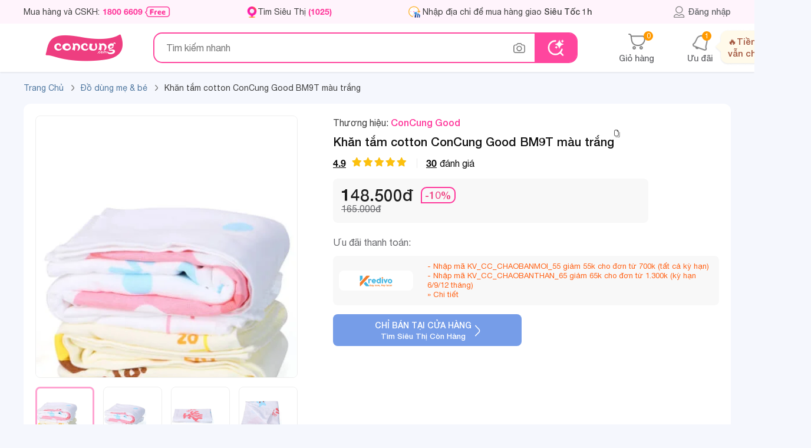

--- FILE ---
content_type: text/html; charset=utf-8
request_url: https://concung.com/do-dung-me-va-be/khan-tam-cotton-concung-good-bm9t-mau-trang-43049.html
body_size: 70125
content:
<!DOCTYPE html>
<html lang="vi-vn">

	<head>
		<title>Khăn tắm cotton ConCung Good BM9T màu trắng</title>
		<meta name="viewport" content="width=device-width,initial-scale=1,maximum-scale=1,user-scalable=no">
		<meta http-equiv="content-type" content="text/html; charset=UTF-8">
								<meta name="description"
				content="Khăn tắm cotton ConCung Good BM9T màu trắng là lựa chọn hoàn hảo để chăm sóc bé yêu sau khi tắm, với chất liệu cotton mềm mịn và thiết kế dễ thương." />
							<meta name="keywords"
				content="khăn tắm, khăn tắm bé, khăn tắm cho bé, khăn, khăn gạc,Khăn Tắm Cho Bé T1,Deal sốc cho mẹ bầu,Top 20 vật dụng đi sinh,Chao tet moi do dung gia tot,Mua Online Trung Vang Do dung,Sale đồ dùng cho bé,Khăn tắm,Khăn tắm ConCung Good,Chăn, khăn, gối cho bé giảm giá,Thời trang - CP T8, Đồ dùng Mẹ &amp; Bé, Home, " />
							<meta name="geo.region" content="VN-Hồ Chí Minh" />
		
							<meta property="al:android:url" content="concung://open.concung.com/https://concung.com/do-dung-me-va-be/khan-tam-cotton-concung-good-bm9t-mau-trang-43049.html" />
			<meta property="al:android:package" content="com.concung.ecapp" />
			<meta property="al:android:app_name" content="Con Cưng" />

			<meta property="al:ios:url" content="concung://open.concung.com/https://concung.com/do-dung-me-va-be/khan-tam-cotton-concung-good-bm9t-mau-trang-43049.html" />
			<meta property="al:ios:app_store_id" content="1442035575" />
			<meta property="al:ios:app_name" content="Con Cưng" />
			<meta property="al:web:should_fallback" content="true" />
				<meta name="msvalidate.01" content="0E596E8B2F373A9DA784A34E2D4483F1" />
		<meta name="robots"
			content="index,follow,noodp" />
				<meta name="RATING" content="GENERAL" />
		<meta name="language" content="vietnamese" />
		<meta name="REVISIT-AFTER" content="1 DAYS" />
		<meta property="fb:app_id" content="1499121376973432" />
		<meta property="og:title"
			content="Khăn tắm cotton ConCung Good BM9T màu trắng" />
							<meta property="og:type" content="product" />
			<meta property="og:image" content="https://concung.com/2019/12/43049-54935-large_mobile/khan-tam-cotton-concung-good-bm9t-mau-trang.webp" />
			<meta property="og:description"
				content="Khăn tắm cotton ConCung Good BM9T màu trắng là lựa chọn hoàn hảo để chăm sóc bé yêu sau khi tắm, với chất liệu cotton mềm mịn và thiết kế dễ thương." />
									<meta property="og:image:width" content="560">
		<meta property="og:image:height" content="292">
		<meta property="og:site_name" content="Concung.com" />
								<meta property="og:url" content="https://concung.com/do-dung-me-va-be/khan-tam-cotton-concung-good-bm9t-mau-trang-43049.html" />
			<meta name="google-signin-client_id" content="116560889837-lt486222apvecfhgsbafnmngmn6us1f5.apps.googleusercontent.com">
			<link rel="alternate" href="https://concung.com/do-dung-me-va-be/khan-tam-cotton-concung-good-bm9t-mau-trang-43049.html" />
			<link rel="canonical" href="https://concung.com/do-dung-me-va-be/khan-tam-cotton-concung-good-bm9t-mau-trang-43049.html" />
				<meta http-equiv="x-dns-prefetch-control" content="on">
		<link rel="icon" type="image/vnd.microsoft.icon" href="https://cdn1.concung.com/img/concung.ico" />
		<link rel="shortcut icon" type="image/x-icon" href="https://cdn1.concung.com/img/concung.ico" />
				<link rel="apple-touch-icon-precomposed" href="https://cdn1.concung.com/img/logo/icon72x72.png"
			sizes="72x72">
		<link rel="apple-touch-icon-precomposed" href="https://cdn1.concung.com/img/logo/icon114x114.png"
			sizes="144x144">
				<link rel="apple-touch-icon-precomposed" href="https://cdn1.concung.com/img/logo/icon57x57.png"
			sizes="57x57">
		<link rel="apple-touch-icon-precomposed" href="https://cdn1.concung.com/img/logo/icon114x114.png"
			sizes="114x114">
				<link rel="nokia-touch-icon" href="https://cdn1.concung.com/img/logo/icon57x57.png">
				<link rel="apple-touch-icon-precomposed" href="https://cdn1.concung.com/img/logo/icon144x144.png"
			sizes="1x1">
		<link rel="apple-touch-icon" sizes="180x180"
			href="https://cdn1.concung.com/img/logo/apple-touch-icon.png">
		<link rel="icon" type="image/png" sizes="32x32"
			href="https://cdn1.concung.com/img/logo/favicon-32x32.png">
		<link rel="icon" type="image/png" sizes="16x16"
			href="https://cdn1.concung.com/img/logo/favicon-16x16.png">
		<link rel="manifest" href="https://concung.com/site.webmanifest">
		
		<link rel="publisher" href="https://plus.google.com/+Concung" />
		<link rel="dns-prefetch" href="https://cdn1.concung.com">
		<link rel="preload" href="https://concung.com/themes/desktop4.1/fonts/HelveticaNeue/HelveticaNeue-Medium.ttf" as="font" type="font/ttf" crossorigin="anonymous">
		<link rel="preload" href="https://concung.com/themes/desktop4.1/fonts/HelveticaNeue/HelveticaNeue.ttf" as="font" type="font/ttf" crossorigin="anonymous">
		<link rel="preload" href="https://concung.com/themes/desktop4.1/fonts/HelveticaNeue/HelveticaNeue-Bold.otf" as="font" type="font/otf" crossorigin="anonymous">
		<link rel="preload" href="https://concung.com/themes/desktop4.1/fonts/ConCung-Font.ttf" as="font" type="font/ttf" crossorigin="anonymous">

																			<link href="/themes/desktop4.1/css/bundle_product_8b1078f628a3405ab693137aba43f0d2.min.css?v=4.632" rel="stylesheet"  as="style" type="text/css" media="screen" />
											<script type="text/javascript">
			var _DEBUG_ = 0; var is_search_new=1;var numbers_hah=2345;var baseDir = 'https://concung.com/';var url_socketec = 'https://ecnodjs.concung.com';var customer_phone_login = '0';var is_track = 1;var minjs = '6.641'; var img_dir = '/themes/desktop4.1/image/'; var SCM_API = '1'; var js_dir = '/themes/desktop4.1/js/';        var static_token = 'e633865a31fa27f35b8499e1a75b0a76'; var events = '0';    var data_product_criteo=[];    
			var _PRICE_LOCAL_ = 0;  var salt_key = "*83bsy$2026-01-24";var count_slide_order =0;  var show_medica = 0;var uifb  = '';  var flag_luckydraw = 0;  var set_date = 1; var lazyload = 1; var googleindex = 0; var popup_show = 0; var free_ship = '749000';var free_ship_price = '249000'; var token = 'e633865a31fa27f35b8499e1a75b0a76'; var link_page_cur='https://concung.com/do-dung-me-va-be/khan-tam-cotton-concung-good-bm9t-mau-trang-43049.html';var isMobile='0'; var appidfacebook='1499121376973432';         var roundMode = 0;     var load_lazy_img=0;        var page_name = 'product';
			var data_product_criteo=[];var life_cycle_message =0; var listing_item_insider=[];var dataLayer=[];var token_customer='f75facd82f0a780f34d40248d34351da';	var data_tracer_head=[];var timestamp='1769190919';var keydatas='6919091';	var lag_push_real=0; var item_list_view_array=[];var promotion_view_array=[];var data_product_info=[]; var data_productgift_info =[]; var external_id ='58c092317bfac88c2d29bfd2ae421222'; var id_customer_event ='58c092317bfac88c2d29bfd2ae421222_1769190919'; var fbclidfb ='';

		</script>
		
																			<script type="text/javascript" rel="preload"   src="/themes/desktop4.1/js/bundle_product_8b1078f628a3405ab693137aba43f0d2.min.js?v=6.641"></script>
													<script>   	var is_track_insider=0;var is_track_google=1;var is_track_facebook=1;
	var is_track_tiktok=1; var is_track_ecomobi=0; var ip_location='18.116.71.178'; var fbc='';var fbp='';
	 var ecomobi_track=0;var eco_token = '4c4311839f72333fee8c8245d6b65712';</script>   

			
			<script type="text/javascript"> 	
				var _gaq = _gaq || [];
				_gaq.push(['_setAccount', 'UA-36329013-1']); 
				_gaq.push(['_setDomainName', 'concung.com']);
				_gaq.push(['_trackPageview']);
			(function() {
				var ga = document.createElement('script'); ga.type = 'text/javascript'; ga.async = true;
				ga.src = ('https:' == document.location.protocol ? 'https://ssl' : 'https://www') + '.google-analytics.com/ga.js';
				var s = document.getElementsByTagName('script')[0]; s.parentNode.insertBefore(ga, s);
			})();
			</script>
		
		<script async src="https://www.googletagmanager.com/gtag/js?id=G-DFG3FWNPBM"></script>
		<script>
			window.dataLayer = window.dataLayer || [];
			function gtag(){dataLayer.push(arguments);}
			gtag('js', new Date());
			gtag('config', 'G-DFG3FWNPBM');
		</script>
		<script>
			(function(w,d,s,l,i){w[l]=w[l]||[];w[l].push({'gtm.start':
			new Date().getTime(),event:'gtm.js'});var f=d.getElementsByTagName(s)[0],
			j=d.createElement(s),dl=l!='dataLayer'?'&l='+l:'';j.async=true;j.src=
			'https://www.googletagmanager.com/gtm.js?id='+i+dl;f.parentNode.insertBefore(j,f);
			})(window,document,'script','dataLayer','GTM-K672643');
		</script>
		
				<script> 
		 
		!function (w, d, t) {
		  w.TiktokAnalyticsObject=t;var ttq=w[t]=w[t]||[];ttq.methods=["page","track","identify","instances","debug","on","off","once","ready","alias","group","enableCookie","disableCookie"],ttq.setAndDefer=function(t,e){t[e]=function(){t.push([e].concat(Array.prototype.slice.call(arguments,0)))}};for(var i=0;i<ttq.methods.length;i++)ttq.setAndDefer(ttq,ttq.methods[i]);ttq.instance=function(t){for(var e=ttq._i[t]||[],n=0;n<ttq.methods.length;n++
)ttq.setAndDefer(e,ttq.methods[n]);return e},ttq.load=function(e,n){var i="https://analytics.tiktok.com/i18n/pixel/events.js";ttq._i=ttq._i||{},ttq._i[e]=[],ttq._i[e]._u=i,ttq._t=ttq._t||{},ttq._t[e]=+new Date,ttq._o=ttq._o||{},ttq._o[e]=n||{};n=document.createElement("script");n.type="text/javascript",n.async=!0,n.src=i+"?sdkid="+e+"&lib="+t;e=document.getElementsByTagName("script")[0];e.parentNode.insertBefore(n,e)};
		
		  ttq.load('CBPL5D3C77U6QAIGQ9SG');		  ttq.page();}(window, document, 'ttq');


		ttq.identify({sha256_phone_number:'b511fed355ab0e827681e094b35bbe5b4722b40c5b7d3450904ff8119b2ac000'}); 
	</script>
		
			
		<script>
			
			!function(f,b,e,v,n,t,s)
			{if(f.fbq)return;n=f.fbq=function(){n.callMethod?n.callMethod.apply(n,arguments):n.queue.push(arguments)};
			if(!f._fbq)f._fbq=n;n.push=n;n.loaded=!0;n.version='2.0';
			n.queue=[];t=b.createElement(e);t.async=!0;t.src=v;s=b.getElementsByTagName(e)[0];
			s.parentNode.insertBefore(t,s)}(window,document,'script','https://connect.facebook.net/en_US/fbevents.js');
			fbq('init', '1937144073171117',{external_id:'58c092317bfac88c2d29bfd2ae421222'}); 

			 
				 
										
						 fbq('track', 'PageView'); 
			
		</script>
		
		               
            <script> (function(a, b, d, c, e) { a[c] = a[c] || [];
                a[c].push({ "atm.start": (new Date).getTime(), event: "atm.js" });
                a = b.getElementsByTagName(d)[0]; b = b.createElement(d); b.async = !0;
                b.src = "//deqik.com/tag/corejs/" + e + ".js"; a.parentNode.insertBefore(b, a)
                })(window, document, "script", "atmDataLayer", "ATM9T32SQTY7Q");</script>
     
	
		
	  
  <script type="application/ld+json">

   { 
  	  "@context": "https://schema.org",
	  "@type": "Product",	
	  	  "aggregateRating":{ 
		"@type": "AggregateRating",
		"ratingValue": "4.9",
		"bestRating": "5",
		"ratingCount": "30"},
	  	  
	  "description": "Khăn tắm cotton ConCung Good BM9T màu trắng là lựa chọn hoàn hảo để chăm sóc bé yêu sau khi tắm, với chất liệu cotton mềm mịn và thiết kế dễ thương.",
	  "name": "Khăn tắm cotton ConCung Good BM9T màu trắng",
	  "sku": "0177000000001",
      "mpn": "43049",
	  "url": "https://concung.com/do-dung-me-va-be/khan-tam-cotton-concung-good-bm9t-mau-trang-43049.html",
	  "startDate": "2019-08-05T13:11:29",
	  "image": "https://cdn1.concung.com/2019/12/43049-54935-large_mobile/khan-tam-cotton-concung-good-bm9t-mau-trang.webp",
	  "brand": { 
        "@type": "Brand",
        "name": "ConCung Good"} ,
	  		
										"review": [					{ "@type": "Review","reviewRating": {  "@type": "Rating", "ratingValue": "5"},
						"author": {"@type": "Person","name": "Lưu Thị Hồng Dung"
						},"reviewBody": ""
					 }
											,					{ "@type": "Review","reviewRating": {  "@type": "Rating", "ratingValue": "5"},
						"author": {"@type": "Person","name": "Lưu Thị Hồng Dung"
						},"reviewBody": ""
					 }
											,					{ "@type": "Review","reviewRating": {  "@type": "Rating", "ratingValue": "5"},
						"author": {"@type": "Person","name": "Nguyễn Trúc"
						},"reviewBody": ""
					 }
											,					{ "@type": "Review","reviewRating": {  "@type": "Rating", "ratingValue": "5"},
						"author": {"@type": "Person","name": "Hoàng Thị Hương"
						},"reviewBody": ""
					 }
											,					{ "@type": "Review","reviewRating": {  "@type": "Rating", "ratingValue": "5"},
						"author": {"@type": "Person","name": "Huong"
						},"reviewBody": " "
					 }
											,					{ "@type": "Review","reviewRating": {  "@type": "Rating", "ratingValue": "5"},
						"author": {"@type": "Person","name": "Minh Nguyệt"
						},"reviewBody": " "
					 }
											,					{ "@type": "Review","reviewRating": {  "@type": "Rating", "ratingValue": "5"},
						"author": {"@type": "Person","name": "Thanh Thao"
						},"reviewBody": " "
					 }
											,					{ "@type": "Review","reviewRating": {  "@type": "Rating", "ratingValue": "5"},
						"author": {"@type": "Person","name": "NG THI NGOC TRAM"
						},"reviewBody": " "
					 }
											,					{ "@type": "Review","reviewRating": {  "@type": "Rating", "ratingValue": "5"},
						"author": {"@type": "Person","name": "Lâm Thị Cẩm Chi"
						},"reviewBody": " "
					 }
											,					{ "@type": "Review","reviewRating": {  "@type": "Rating", "ratingValue": "5"},
						"author": {"@type": "Person","name": "Ba, mẹ"
						},"reviewBody": " "
					 }
																],	  	"offers": { 
	"@type": "Offer",
	"priceValidUntil": "2026-02-23",
		 "url": "https://concung.com/do-dung-me-va-be/khan-tam-cotton-concung-good-bm9t-mau-trang-43049.html",
		"availability": "https://schema.org/OutOfStock",
		"price": "165000",
		"priceCurrency": "VND"}
  }
  </script>


		
		<script type="text/javascript">
							window.dataLayer = window.dataLayer || []; 
				dataLayer.push({ 
					"page_type":"product",
					"category1":"Đồ dùng Mẹ & Bé",
					"category2":"",
					"category3": 165000,
					"category4":""
					});
									</script>
	
	
		<script>
			function trackAnalytics(data,data_insider){
			if(is_track){
				dataLayer.push(data);
				if(is_track_insider)
					Insider.track('events',[data_insider]);
			} 
	}
		</script>
	
		    <script type="application/ld+json">
{"@context":"https://schema.org","@type":"Product","description":"Khăn tắm cotton ConCung Good BM9T màu trắng là lựa chọn hoàn hảo để chăm sóc bé yêu sau khi tắm, với chất liệu cotton mềm mịn và thiết kế dễ thương.","name":"Khăn tắm cotton ConCung Good BM9T màu trắng","sku":"0177000000001","mpn":"43049","category":"Đồ dùng Mẹ & Bé","gtin":"0177000000001","url":"https://concung.com//do-dung-me-va-be/khan-tam-cotton-concung-good-bm9t-mau-trang-43049.html","image":"https://concung.com//2019/12/43049-54935-large_mobile/khan-tam-cotton-concung-good-bm9t-mau-trang.webp","brand":{"@type":"Brand","name":"ConCung Good"},"offers":{"@type":"Offer","priceValidUntil":"2026-02-23","url":"https://concung.com//do-dung-me-va-be/khan-tam-cotton-concung-good-bm9t-mau-trang-43049.html","availability":"https://schema.org/InStock","price":165000,"priceCurrency":"VND"},"aggregateRating":{"@type":"AggregateRating","ratingValue":"4.9","bestRating":"5","ratingCount":"30","reviewCount":"30"}}
</script><script type="application/ld+json">
{"@context":"https://schema.org","@type":"BreadcrumbList","itemListElement":[{"@type":"ListItem","position":1,"name":"Trang chủ","item":{"@type":"WebPage","@id":"https://concung.com","url":"https://concung.com"}},{"@type":"ListItem","position":"2","name":"Đồ dùng mẹ & bé","item":{"@type":"WebPage","@id":"https://concung.com/do-dung-me-va-be-1011020.html","url":"https://concung.com/do-dung-me-va-be-1011020.html"}}]}
</script><script type="application/ld+json">
{"@context":"https://schema.org","@type":"FAQPage","mainEntity":[{"@type":"Question","name":"Khăn tắm này khổ bao nhiêu vậy shop?","acceptedAnswer":{"@type":"Answer","text":"Dạ, sản phẩm Khăn tắm cotton ConCung Good BM9T màu trắng  có kích thước 60x120 (cm) ạ. Con Cưng xin cảm ơn."}},{"@type":"Question","name":"bạn oi khăn tắm loại nào cho bé 4 tuỏi ah loại to ah","acceptedAnswer":{"@type":"Answer","text":"Chào Chị trần thị kim cuong, Chị vui lòng tham khảo chỉ tiết sản phẩm Con Cưng đang có bán qua đường link https://concung.com/khan-gac-khan-tam-khan-choang-101647.html. Cảm ơn Chị."}},{"@type":"Question","name":"Có hàng ở Shop Cao Lãnh ko ạ?","acceptedAnswer":{"@type":"Answer","text":"Chào chị Yến Ngọc, \r\nSản phẩm Khăn tắm cotton ConCung Good BM9T màu trắng hiện đang còn hàng tại Con Cưng - Cao Lãnh, địa chỉ: Số 76, đường Phạm Hữu Lầu, phường 4, TP Cao Lãnh, Tỉnh Đồng Tháp\r\nThông tin đến chị, cảm ơn chị."}}]}
</script>
	</head>

	<body class="blue-skin inner-page "
		style="background:#F5F7FD;" id="product" >
					<script type="text/javascript">
				/* <![CDATA[ */

				var google_tag_params = { 
				ecomm_prodid: "43049",
				ecomm_pagetype: "product",
					ecomm_totalvalue: 165000
					};
					var google_conversion_id = 776463692;
				var google_conversion_label = "MU-JCI3Bu5EBEMzKn_IC";
				var google_custom_params = google_tag_params;
				var google_remarketing_only = true;
				var flag_luckydraw = 0;
				/* ]]> */
			</script>
			<script type="text/javascript" src="//www.googleadservices.com/pagead/conversion.js"></script>

				 
				<div class="search-bar " >
			<div class="top-bar pt-0 pb-0 " style=" z-index: inherit;">
				<div class="container text-left d-flex justify-content-space align-items-center height-40">

					<div class=" d-flex align-center  " style="    max-width: 1100px;    min-width: 1050px;">
						<span class="font-14  cc-primary line-height-14 d-flex align-center"
							style="line-height: 14px; margin-right:128px;    min-width: 250px;"> Mua hàng và CSKH:
							<a href="tel:1800 6609" onclick="dataLayer.push(call_push_page)" ;
								class="cc-pink-primary  font-bold mr-1" style="margin-left:5px;"
								title="Mua hàng 1800 6609">1800 6609</a>
							<img src="https://concung.com/themes/desktop4.1/image/v40/icon/free-call.png" height="18" alt="Gọi miễn phí" />
						</span>
						<a class=" font-14   menu-icon-store cc-primary line-height-14 d-flex align-center"
							style="height:19px;    min-width: 135px;  padding-left:19px; margin-right:128px;"
							href="https://concung.com/tim-sieu-thi.html" title="Tìm siêu thị">
							Tìm Siêu Thị <span class="cc-pink-primary font-bold d-inline-block ml-1">
								(1025)</span>
						</a>
												
						<div class=" mt-0 pt-0  d-inline-block  border-radius   pr-10" style="">
							<div class="d-flex mb-0 pb-0  mt-2 mb-2 font-14 item-address-head" style="line-height: 21px; ">                
								<a href="https://concung.com/dang-nhap.html">
									<span  title="đăng nhập" class="line-next-right-blues w-100 d-flex">
									<span  class="ml-3 color-11 font-14 name-district-set" style="padding-left:10px;">
																				<span class="set-address-text-pick-head color-40  line-clamp-1  reset-italic" >
																								Nhập địa chỉ để mua hàng giao <span class="font-medium italic">Siêu Tốc 1h</span>
																					</span>	 
									</span>	
									</span>
								</a>
							</div>
							
						</div>
									</div>
		
			<div class="d-flex align-center position-relative  ">
		
							<a class="font-14  text-center color-text-main  d-flex  hover-poper    align-center font-medium" style="    color: #67686C;" href="https://concung.com/dang-nhap.html"  title="Thông tin khách hàng">
			
					<span class=" user-header-top d-inline-block font-medium pointer"  ></span> Đăng nhập
				</a>
						
			
			</div>			 
		</div>			 
	</div>		
	


				

			<div class="container">
				<div class="search-bar-control d-flex align-center justify-content-space">
					<div class=" d-flex align-center">
						<a href="https://concung.com/" title="Concung.com"
							style="   text-align: center; width: 205px;	 margin-right:15px;">							<img style="width:134px;" src="https://concung.com/themes/desktop4.1/image/logo-concung.png"
								alt="Chuỗi hệ thống siêu thị mẹ bầu và em bé">
						</a>
						
						<div class="d-block position-relative search-form-control  " id="search-form-control" style="width:720px;    z-index: 2;">
							<form class="search-box top-search d-flex align-center" method="post" action="https://concung.com/search" enctype='multipart/form-data'>
									<input 										class="input-search text-seach border-0 "
										style="width: 100%;padding-right: 35px; height: 48px;border-radius:15px; font-size:16px; line-height:16px; padding-left: 20px;"
										type="text"
										placeholder="Tìm kiếm nhanh"
										autocomplete="off" id="search_query"
										onfocus=""
										onkeypress="SuggestSearch(event,this,0)" name="search_query">

									<span class="clear-text hide" style="height:20px;right:125px;top: 15px;"
										onclick="">&nbsp;</span>
										<div class="icon-image icon-image-search-data  mx-3 position-relative" onclick="" style="height: 48px;"></div>
										<div class="position-relative" >
											<span class="position-absolute content-popover-data content-popover-data-search note-popover-filter hide text-center">		
											<span class="font-concung font-16 py-10 d-block">Tìm kiếm hình ảnh với <span class="cc-pink-primary">Con Cưng</span></span>
											<div class="data-image-main border-radius text-center">
												<img style="padding:45px 0px 45px 0px; max-width:260px;max-height:230px;display: block;margin: 0 auto;" class="image-search-data-show" src="https://concung.com/themes/images/v50/icon/image.svg"	alt="Tìm kiếm hình ảnh">
												<div class="input-data-image border-top-ea pt-10 d-flex justify-content-space mt-10">
													<span class="pl-1">	</span>
														<span  class="pointer border-ea choise-data-image py-10 border-radius-buttom-50">
																<img class="" style="margin: 0 auto;" src="https://concung.com/themes/images/v50/icon/image-choise.svg"	alt="Chọn hình ảnh">
															Chọn hình ảnh
														</span>
														<span class="pl-1">	</span>
														<span class="pointer border-ea py-10 border-radius-buttom-50 submit-image-data-search ">
															<img style="margin: 0 auto;" src="https://concung.com/themes/images/v50/icon/image-search.svg"	alt="Tìm kiếm hình ảnh">
															Tìm kiếm
														</span>	
													<span class="pl-1">	</span>
												</div>
											</div>
											
										</span>
									</div>
								<button class="btn  text-white font-medium font-15  "  type="submit" name="submit_search" value="Tìm kiếm">  </button>
								<input  type="hidden" name="search-semantic" value="0"/>
								<input type="file" class="hide input-img-search"  name="input-img-search" accept="image/x-png,image/gif,image/jpeg"/>
								<input type="text" class="hide input-img-search-data-in"  name="input-img-search-data-in" value="">
								<input type="text" class="hide input-img-search-blod"  name="input-img-search-blod" value="">
								
							</form>

							<script type="application/ld+json">
									{"@context":"http://schema.org","@type":"WebSite","@id":"https://concung.com/#website","url":"https://concung.com/","name":"Con Cưng","description":"Con Cưng là chuỗi Mẹ Bé 1025 shop được yêu thích nhất Việt Nam, với hơn 20 triệu sản phẩm Tã Sữa, Thực phẩm bán ra năm 2021. Mua Online giao nhanh 30 phút.","potentialAction":[{"@type":"SearchAction","target":{"@type":"EntryPoint","urlTemplate":"https://concung.com/search?search_query={search_term_string}&submit_search=T%C3%ACm+ki%E1%BA%BFm"},"query-input":"required name=search_term_string"}],"inLanguage":"vi"}
							</script> 




							
							
							<div class="wrap-suggestion-next hide  " style="      padding-top:20px;  ">
																																					

																				
								
										<span class="historry-item d-inline-flex w-100   px-20 color-text-main mb-20   justify-content-space align-items-center line-height-16 "
											style=" ">
											<span class=" font-16 color-63 font-medium">Ưu đãi đặc biệt</span>
										</span>
									<div class="splide splide-main justify-content align-center pr-15 pl-20" data-scroll="0" data-gap="20" data-scroll="1" style="padding:0px 20px;  width:100% ;  ">
										<div class="splide__track py-0 " style="  overflow: hidden;    visibility: visible;">
											<div class="splide__list">
																																																												<div class="splide-box splide__slide" style="display: inline-block; width:240px;">											
																								<a class=" d-flex border-f2  border-radius border-hover-pink color-20 mb-20 py-10 px-10" href="https://concung.com/1458-thuong-hieu-metacare.html" style="min-width:240px;">
													<span class=" mr-2 d-inline-flex align-center" style=" height:60px; width:60px;    min-width: 60px;min-height: 60px;">
														<img src="https://cdn1.concung.com/img/m/2025/07/1458_logo-1753236832.webp" style="width:100%; max-height:60px; max-width:60px;"/>
													</span>
													<span class="line-clamp-2" style="   ">[Độc quyền WebApp] Giảm 20% khi mua 1 thùng Sữa dinh dưỡng pha sẵn MetaCare Eco 110ml/180ml</span>
												</a>
																																															<a class=" d-flex border-f2  border-radius border-hover-pink color-20 mb-20 py-10 px-10" href="https://concung.com/1482-thuong-hieu-ta-animo.html" style="min-width:240px;">
													<span class=" mr-2 d-inline-flex align-center" style=" height:60px; width:60px;    min-width: 60px;min-height: 60px;">
														<img src="https://cdn1.concung.com/img/m/2025/09/1482_logo-1758701498.webp" style="width:100%; max-height:60px; max-width:60px;"/>
													</span>
													<span class="line-clamp-2" style="   ">Giảm 20.000đ khi mua Tã dán Animo Siêu Mềm Thoáng size XS</span>
												</a>
																																																</div>													<div class="splide-box splide__slide" style="display: inline-block; width:240px;">											
																								<a class=" d-flex border-f2  border-radius border-hover-pink color-20 mb-20 py-10 px-10" href="https://concung.com/1452-thuong-hieu-optimum-colos.html" style="min-width:240px;">
													<span class=" mr-2 d-inline-flex align-center" style=" height:60px; width:60px;    min-width: 60px;min-height: 60px;">
														<img src="https://cdn1.concung.com/img/m/2025/03/1452_logo-1742539418.webp" style="width:100%; max-height:60px; max-width:60px;"/>
													</span>
													<span class="line-clamp-2" style="   ">Giảm 15% khi mua 3 thùng Optimum Colos 110ml/180ml (Không áp dụng cho sữa thay thế sữa mẹ dành cho trẻ dưới 24 tháng tuổi)</span>
												</a>
																																															<a class=" d-flex border-f2  border-radius border-hover-pink color-20 mb-20 py-10 px-10" href="https://concung.com/1476-thuong-hieu-meta-fresh.html" style="min-width:240px;">
													<span class=" mr-2 d-inline-flex align-center" style=" height:60px; width:60px;    min-width: 60px;min-height: 60px;">
														<img src="https://cdn1.concung.com/img/m/2025/07/1476_logo-1753237163.webp" style="width:100%; max-height:60px; max-width:60px;"/>
													</span>
													<span class="line-clamp-2" style="   ">[Độc quyền WebApp] Giảm 20% khi mua 1 thùng Sữa tươi ít đường/có đường bổ sung sữa non Metafresh 110ml/180ml</span>
												</a>
																																																</div>													<div class="splide-box splide__slide" style="display: inline-block; width:240px;">											
																								<a class=" d-flex border-f2  border-radius border-hover-pink color-20 mb-20 py-10 px-10" href="https://concung.com/1453-thuong-hieu-colosbaby-gold-d3k2.html" style="min-width:240px;">
													<span class=" mr-2 d-inline-flex align-center" style=" height:60px; width:60px;    min-width: 60px;min-height: 60px;">
														<img src="https://cdn1.concung.com/img/m/2025/03/1453_logo-1741849339.webp" style="width:100%; max-height:60px; max-width:60px;"/>
													</span>
													<span class="line-clamp-2" style="   ">[Độc quyền WebApp] Giảm 20% khi mua 3 Lon SPDD Colosbaby Gold 2+/ Bio Gold 2+/ IQ Gold 2+/ Gold D3K2 800g - S</span>
												</a>
																																															<a class=" d-flex border-f2  border-radius border-hover-pink color-20 mb-20 py-10 px-10" href="https://concung.com/1461-thuong-hieu-enfa-c-sec.html" style="min-width:240px;">
													<span class=" mr-2 d-inline-flex align-center" style=" height:60px; width:60px;    min-width: 60px;min-height: 60px;">
														<img src="https://cdn1.concung.com/img/m/2025/04/1461_logo-1745813188.webp" style="width:100%; max-height:60px; max-width:60px;"/>
													</span>
													<span class="line-clamp-2" style="   ">[Độc quyền WebApp] Giảm 25% khi mua 2 LonTPBS Enfagrow A+ NeuroPro 3 C-Sec/ A+ số 4/ All Neuropro 4/ Enfagrow Enspire</span>
												</a>
																																																</div>													<div class="splide-box splide__slide" style="display: inline-block; width:240px;">											
																								<a class=" d-flex border-f2  border-radius border-hover-pink color-20 mb-20 py-10 px-10" href="https://concung.com/1446-thuong-hieu-nutimilk.html" style="min-width:240px;">
													<span class=" mr-2 d-inline-flex align-center" style=" height:60px; width:60px;    min-width: 60px;min-height: 60px;">
														<img src="https://cdn1.concung.com/img/m/no_brand_logo.png" style="width:100%; max-height:60px; max-width:60px;"/>
													</span>
													<span class="line-clamp-2" style="   ">Giảm 15%/2 lốc Sữa tươi Nutimilk (có đường/ ít đường) 110ml/180ml (Không áp dụng cho sữa thay thế sữa mẹ dành cho trẻ dưới 24 tháng tuổi)</span>
												</a>
																																															<a class=" d-flex border-f2  border-radius border-hover-pink color-20 mb-20 py-10 px-10" href="https://concung.com/1477-thuong-hieu-ghe-ngoi-o-to-animo.html" style="min-width:240px;">
													<span class=" mr-2 d-inline-flex align-center" style=" height:60px; width:60px;    min-width: 60px;min-height: 60px;">
														<img src="https://cdn1.concung.com/img/m/2025/12/1477_logo-1765168645.webp" style="width:100%; max-height:60px; max-width:60px;"/>
													</span>
													<span class="line-clamp-2" style="   ">[Online ] Giảm giá đến 900.000 đồng Ghế ngồi ô tô Animo</span>
												</a>
																																																</div>													<div class="splide-box splide__slide" style="display: inline-block; width:240px;">											
																								<a class=" d-flex border-f2  border-radius border-hover-pink color-20 mb-20 py-10 px-10" href="https://concung.com/1432-thuong-hieu-babyplus.html" style="min-width:240px;">
													<span class=" mr-2 d-inline-flex align-center" style=" height:60px; width:60px;    min-width: 60px;min-height: 60px;">
														<img src="https://cdn1.concung.com/img/m/2024/08/1432_logo-1722788153.webp" style="width:100%; max-height:60px; max-width:60px;"/>
													</span>
													<span class="line-clamp-2" style="   ">Giảm 50.000 đồng Combo Nước rửa bình sữa Aga-ae 500ml và Siro ăn ngon Babyplus Hapi Gold X2</span>
												</a>
																																															<a class=" d-flex border-f2  border-radius border-hover-pink color-20 mb-20 py-10 px-10" href="https://concung.com/1463-thuong-hieu-midkid.html" style="min-width:240px;">
													<span class=" mr-2 d-inline-flex align-center" style=" height:60px; width:60px;    min-width: 60px;min-height: 60px;">
														<img src="https://cdn1.concung.com/img/m/2025/09/1463_logo-1758781643.webp" style="width:100%; max-height:60px; max-width:60px;"/>
													</span>
													<span class="line-clamp-2" style="   ">Giảm 10% khi mua 01 hộp Xịt chống sâu răng Midkid 30ml/ 20ml</span>
												</a>
																																																</div>													<div class="splide-box splide__slide" style="display: inline-block; width:240px;">											
																								<a class=" d-flex border-f2  border-radius border-hover-pink color-20 mb-20 py-10 px-10" href="https://concung.com/1489-thuong-hieu-unimat-riken.html" style="min-width:240px;">
													<span class=" mr-2 d-inline-flex align-center" style=" height:60px; width:60px;    min-width: 60px;min-height: 60px;">
														<img src="https://cdn1.concung.com/img/m/no_brand_logo.png" style="width:100%; max-height:60px; max-width:60px;"/>
													</span>
													<span class="line-clamp-2" style="   ">[Độc quyền WebApp] Giảm 30% khi mua Mỳ somen Unimat Riken các loại</span>
												</a>
																																															<a class=" d-flex border-f2  border-radius border-hover-pink color-20 mb-20 py-10 px-10" href="https://concung.com/1345-thuong-hieu-huggies-skincare.html" style="min-width:240px;">
													<span class=" mr-2 d-inline-flex align-center" style=" height:60px; width:60px;    min-width: 60px;min-height: 60px;">
														<img src="https://cdn1.concung.com/img/m/2023/06/1345_logo-1685600729.png" style="width:100%; max-height:60px; max-width:60px;"/>
													</span>
													<span class="line-clamp-2" style="   ">Giảm 40.000 đồng khi mua 2 gói tã quần cực đại Huggies Skincare M/L/XL/XXL</span>
												</a>
																									</div>
																																	</div>
										</div>
									</div>
																	</div>

							


							


						</div>


					
				
			</div>
			<div class="d-flex position-relative text-center " style="min-width:190px;">
				
				<a class="font-12 text-center  hover-cc-primary a-link-color cart-set-top position-relative" style="margin-right:40px;" href="https://concung.com/gio-hang.html">
					<span class=" text-center suptext-top cart-count font-medium" style="">	0</span>
					<span class="d-block mx-auto cart-header-top"  ></span>
										<span class="font-medium color-text-main font-14" style="margin-top:6px; line-height:14px;    display: block;">Giỏ hàng</span>
				</a>						
				<a class="font-12 text-center cart-set-top  hover-cc-primary a-link-color mx-3 position-relative" href="https://concung.com/thong-bao-khach-hang.html"  title="Thông báo của tôi">
					<span class="suptext-top text-center font-medium">1</span>											<span class="d-block mx-auto notify-header-top "></span>

						<span class="font-medium color-text-main font-14" style="margin-top:6px; line-height:14px;    display: block;">Ưu đãi</span>
																
							<span class="position-absolute notify-popup-head font-14  hide-text-line font-medium" style="font-size: 15px;line-height: 20px;color: #a1543d;">
							<span class="line-clamp-2" style="background: #fffaeb;    overflow: hidden;	padding-right: 10px;			color: #a1543d;">🔥Tiền chưa về vẫn chốt đơn cực đã!</span></span>
															</a>
				
			</div>
              
        </div>
       
	</div>
  </div>
  
  <span class="active_scroll"></span>	
  
    	  




		
	<div class="main-top mt-10 ">
	<div class="container mb-15">
        <div class="main-top-grid row">		
		 
          <div class="main-banner d-flex justify-content-space-between mb-0">
		    		  
            <div class="breadcrumb  pr-0" >
				<ul itemscope itemtype="https://schema.org/BreadcrumbList">
				<li  class=" brea_page"    itemprop="itemListElement" itemscope     itemtype="https://schema.org/ListItem">
					<a itemprop="item"  href="https://concung.com/" class="bread-item" title="Trang chủ"  style=" float:left;" >
						<span itemprop="name" style="color:#5078A0">Trang Chủ</span>
						 <meta itemprop="position" content="1" />
					</a>
				</li>
					<li class="brea_page" itemprop="itemListElement" itemscope     itemtype="https://schema.org/ListItem">
					<a itemprop="item" href="https://concung.com/do-dung-me-va-be-1011020.html" title="Đồ dùng mẹ & bé" class="bread-item ">
						<span itemprop="name">Đồ dùng mẹ & bé</span>
						<meta itemprop="position" content="2" />
					</a>
				</li><li class="brea_page" itemprop="itemListElement" itemscope     itemtype="https://schema.org/ListItem">
					<a itemprop="item" href="https://concung.com/do-dung-me-va-be/khan-tam-cotton-concung-good-bm9t-mau-trang-43049.html" title="Khăn tắm cotton ConCung Good BM9T màu trắng" class="bread-item  last-bread ">
						<h1 itemprop="name">Khăn tắm cotton ConCung Good BM9T màu trắng</h1>
						<meta itemprop="position" content="3" />
					</a>
				</li>
				
		 
	</ul>

	
				</div>
          </div>
		
        </div>
      </div>
	  
	  
    </div>
	
		
 <div id="main-content" class="container">
    <div class="product-detail " style="overflow: visible;" >          
		<div class="container d-flex p-20 bg-white  border-radius-12">		
            <div class="left-image-detail-top" style="width:445px; margin-right:30px;">			 
				<div class="d-block position-relative">
												
				<script> var have_video=0;</script>

												
				<div class="slider-product slider slider-for border-radius-8 text-center" style="overflow: hidden;border: 0.5px solid #EEEEEE;max-height:445px;min-height:445px;width:445px;">
												

						
															<div class="item carousel-item   text-center item-slide-0" data-toggle="modal" data-target="#product-image-show" onclick="$('.img-zoom-fixed').slick('slickGoTo', 0);" style=" min-height:445px;">
									 								<img      class="image-zoom border-radius-8" src="https://cdn1.concung.com/2019/12/43049-54935-large_mobile/khan-tam-cotton-concung-good-bm9t-mau-trang.webp" alt='Khăn tắm cotton ConCung Good BM9T màu trắng'/>
											
									
								</div>	
															
						
															<div class="item carousel-item   text-center item-slide-1" data-toggle="modal" data-target="#product-image-show" onclick="$('.img-zoom-fixed').slick('slickGoTo', 1);" style=" min-height:445px;">
									 								<img      class="image-zoom border-radius-8" src="https://cdn1.concung.com/2019/12/43049-54936-large_mobile/khan-tam-cotton-concung-good-bm9t-mau-trang.webp" alt='Khăn tắm cotton ConCung Good BM9T màu trắng'/>
											
									
								</div>	
															
						
															<div class="item carousel-item   text-center item-slide-2" data-toggle="modal" data-target="#product-image-show" onclick="$('.img-zoom-fixed').slick('slickGoTo', 2);" style=" min-height:445px;">
									 								<img      class="image-zoom border-radius-8" src="https://cdn1.concung.com/2019/12/43049-54937-large_mobile/khan-tam-cotton-concung-good-bm9t-mau-trang.webp" alt='Khăn tắm cotton ConCung Good BM9T màu trắng'/>
											
									
								</div>	
															
						
															<div class="item carousel-item   text-center item-slide-3" data-toggle="modal" data-target="#product-image-show" onclick="$('.img-zoom-fixed').slick('slickGoTo', 3);" style=" min-height:445px;">
									 								<img      class="image-zoom border-radius-8" src="https://cdn1.concung.com/2019/12/43049-54938-large_mobile/khan-tam-cotton-concung-good-bm9t-mau-trang.webp" alt='Khăn tắm cotton ConCung Good BM9T màu trắng'/>
											
									
								</div>	
															
						
															<div class="item carousel-item   text-center item-slide-4" data-toggle="modal" data-target="#product-image-show" onclick="$('.img-zoom-fixed').slick('slickGoTo', 4);" style=" min-height:445px;">
									 								<img      class="image-zoom border-radius-8" src="https://cdn1.concung.com/2019/12/43049-54939-large_mobile/khan-tam-cotton-concung-good-bm9t-mau-trang.webp" alt='Khăn tắm cotton ConCung Good BM9T màu trắng'/>
											
									
								</div>	
															
						
															<div class="item carousel-item   text-center item-slide-5" data-toggle="modal" data-target="#product-image-show" onclick="$('.img-zoom-fixed').slick('slickGoTo', 5);" style=" min-height:445px;">
									 								<img      class="image-zoom border-radius-8" src="https://cdn1.concung.com/2019/12/43049-54940-large_mobile/khan-tam-cotton-concung-good-bm9t-mau-trang.webp" alt='Khăn tắm cotton ConCung Good BM9T màu trắng'/>
											
									
								</div>	
															
						
															<div class="item carousel-item   text-center item-slide-6" data-toggle="modal" data-target="#product-image-show" onclick="$('.img-zoom-fixed').slick('slickGoTo', 6);" style=" min-height:445px;">
									 								<img      class="image-zoom border-radius-8" src="https://cdn1.concung.com/2019/12/43049-54941-large_mobile/khan-tam-cotton-concung-good-bm9t-mau-trang.webp" alt='Khăn tắm cotton ConCung Good BM9T màu trắng'/>
											
									
								</div>	
															
							
														
				</div>				
				</div>	
				
				<div class="modal " id="product-image-show"  tabindex="-1" role="dialog" aria-labelledby="shop-address-Label" aria-hidden="true">
					<div class="modal-dialog d-flex align-center my-0" role="document" style="min-width:1120px; height:100%;">
						<div class="modal-content p-20 border-0 border-radius-12bg-white"style="min-width:1120px; height:660px;border-radius: 12px;">						
											
							<div class="text-center d-flex p-10">
								<div style="height:620px; width:620px;min-width:620px; border: 0.5px solid #EEEEEE; border-radius:8px;" class="img-zoom-fixed carousel  slider-list slider-list-product-image mb-0 left-align-slide">
										
																					<div class="d-flex" style="height:618px; width:618px; min-width:618px;display:flex;">
												<img src="https://cdn1.concung.com/2019/12/43049-54935-large_mobile/khan-tam-cotton-concung-good-bm9t-mau-trang.webp" style="border-radius:8px; max-width:618px;; max-height:618px; width:auto;    height: fit-content;   display: flex;align-self: center;"/>
												
											</div>
											
										
																					<div class="d-flex" style="height:618px; width:618px; min-width:618px;display:flex;">
												<img src="https://cdn1.concung.com/2019/12/43049-54936-large_mobile/khan-tam-cotton-concung-good-bm9t-mau-trang.webp" style="border-radius:8px; max-width:618px;; max-height:618px; width:auto;    height: fit-content;   display: flex;align-self: center;"/>
												
											</div>
											
										
																					<div class="d-flex" style="height:618px; width:618px; min-width:618px;display:flex;">
												<img src="https://cdn1.concung.com/2019/12/43049-54937-large_mobile/khan-tam-cotton-concung-good-bm9t-mau-trang.webp" style="border-radius:8px; max-width:618px;; max-height:618px; width:auto;    height: fit-content;   display: flex;align-self: center;"/>
												
											</div>
											
										
																					<div class="d-flex" style="height:618px; width:618px; min-width:618px;display:flex;">
												<img src="https://cdn1.concung.com/2019/12/43049-54938-large_mobile/khan-tam-cotton-concung-good-bm9t-mau-trang.webp" style="border-radius:8px; max-width:618px;; max-height:618px; width:auto;    height: fit-content;   display: flex;align-self: center;"/>
												
											</div>
											
										
																					<div class="d-flex" style="height:618px; width:618px; min-width:618px;display:flex;">
												<img src="https://cdn1.concung.com/2019/12/43049-54939-large_mobile/khan-tam-cotton-concung-good-bm9t-mau-trang.webp" style="border-radius:8px; max-width:618px;; max-height:618px; width:auto;    height: fit-content;   display: flex;align-self: center;"/>
												
											</div>
											
										
																					<div class="d-flex" style="height:618px; width:618px; min-width:618px;display:flex;">
												<img src="https://cdn1.concung.com/2019/12/43049-54940-large_mobile/khan-tam-cotton-concung-good-bm9t-mau-trang.webp" style="border-radius:8px; max-width:618px;; max-height:618px; width:auto;    height: fit-content;   display: flex;align-self: center;"/>
												
											</div>
											
										
																					<div class="d-flex" style="height:618px; width:618px; min-width:618px;display:flex;">
												<img src="https://cdn1.concung.com/2019/12/43049-54941-large_mobile/khan-tam-cotton-concung-good-bm9t-mau-trang.webp" style="border-radius:8px; max-width:618px;; max-height:618px; width:auto;    height: fit-content;   display: flex;align-self: center;"/>
												
											</div>
											
																			
								</div>
																<div class="d-block" style="margin-left:30px;    height: 620px;overflow-y: auto;">
									<span class="font-20 font-medium line-clamp-2 text-left mb-20"style="line-height:28px;">	Khăn tắm cotton <u> <a class="color-11" target="_self" href="/465-thuong-hieu-concung-good.html" title="ConCung Good">ConCung Good</a></u> BM9T màu trắng</span>
									<div style="    display: grid;	grid-auto-rows: minmax(min-content,max-content);		grid-template-columns: repeat(3,minmax(0,1fr));	grid-gap: 15px;">
															
											<div  style="height:100px;width:100px;" onclick=" $('.img-zoom-fixed').slick('slickGoTo', 0); $('.image-product0').click(); $('.pop-image-product').removeClass('border-3-image'); $(this).addClass('border-3-image')"  class="d-inline border-ee border-radius pop-image-product pop-image-product0 ">
												<img  class=" border-radius " style="max-height:98px;max-width:98px;" src="https://cdn1.concung.com/2019/12/43049-54935-large_mobile/khan-tam-cotton-concung-good-bm9t-mau-trang.webp"/>
											</div>
												
															
											<div  style="height:100px;width:100px;" onclick=" $('.img-zoom-fixed').slick('slickGoTo', 1); $('.image-product1').click(); $('.pop-image-product').removeClass('border-3-image'); $(this).addClass('border-3-image')"  class="d-inline border-ee border-radius pop-image-product pop-image-product1 ">
												<img  class=" border-radius " style="max-height:98px;max-width:98px;" src="https://cdn1.concung.com/2019/12/43049-54936-large_mobile/khan-tam-cotton-concung-good-bm9t-mau-trang.webp"/>
											</div>
												
															
											<div  style="height:100px;width:100px;" onclick=" $('.img-zoom-fixed').slick('slickGoTo', 2); $('.image-product2').click(); $('.pop-image-product').removeClass('border-3-image'); $(this).addClass('border-3-image')"  class="d-inline border-ee border-radius pop-image-product pop-image-product2 ">
												<img  class=" border-radius " style="max-height:98px;max-width:98px;" src="https://cdn1.concung.com/2019/12/43049-54937-large_mobile/khan-tam-cotton-concung-good-bm9t-mau-trang.webp"/>
											</div>
												
															
											<div  style="height:100px;width:100px;" onclick=" $('.img-zoom-fixed').slick('slickGoTo', 3); $('.image-product3').click(); $('.pop-image-product').removeClass('border-3-image'); $(this).addClass('border-3-image')"  class="d-inline border-ee border-radius pop-image-product pop-image-product3 ">
												<img  class=" border-radius " style="max-height:98px;max-width:98px;" src="https://cdn1.concung.com/2019/12/43049-54938-large_mobile/khan-tam-cotton-concung-good-bm9t-mau-trang.webp"/>
											</div>
												
															
											<div  style="height:100px;width:100px;" onclick=" $('.img-zoom-fixed').slick('slickGoTo', 4); $('.image-product4').click(); $('.pop-image-product').removeClass('border-3-image'); $(this).addClass('border-3-image')"  class="d-inline border-ee border-radius pop-image-product pop-image-product4 ">
												<img  class=" border-radius " style="max-height:98px;max-width:98px;" src="https://cdn1.concung.com/2019/12/43049-54939-large_mobile/khan-tam-cotton-concung-good-bm9t-mau-trang.webp"/>
											</div>
												
															
											<div  style="height:100px;width:100px;" onclick=" $('.img-zoom-fixed').slick('slickGoTo', 5); $('.image-product5').click(); $('.pop-image-product').removeClass('border-3-image'); $(this).addClass('border-3-image')"  class="d-inline border-ee border-radius pop-image-product pop-image-product5 ">
												<img  class=" border-radius " style="max-height:98px;max-width:98px;" src="https://cdn1.concung.com/2019/12/43049-54940-large_mobile/khan-tam-cotton-concung-good-bm9t-mau-trang.webp"/>
											</div>
												
															
											<div  style="height:100px;width:100px;" onclick=" $('.img-zoom-fixed').slick('slickGoTo', 6); $('.image-product6').click(); $('.pop-image-product').removeClass('border-3-image'); $(this).addClass('border-3-image')"  class="d-inline border-ee border-radius pop-image-product pop-image-product6 ">
												<img  class=" border-radius " style="max-height:98px;max-width:98px;" src="https://cdn1.concung.com/2019/12/43049-54941-large_mobile/khan-tam-cotton-concung-good-bm9t-mau-trang.webp"/>
											</div>
												
										
												
									</div>
								</div>

							</div>
						
						</div>
					</div>
				</div>

								
									

					
				<div class="slider-nav-thumbnails slider slider-nav d-inline-block thumb-image mt-15 mx-auto" style="overflow: hidden;height:102px;min-width:445px;width:445px;    vertical-align: middle;">
															
													<div style="height:100px;width:100px; min-width:100px;     line-height: 98px;    margin: 0 auto;"  height="100"  class="d-inline-block thumb-img attributes-image-0 attributes-image-all thumbnail-image border-radius small-img-item item image-product0 ">
								<img  class="border-radius  " alt="Khăn tắm cotton ConCung Good BM9T màu trắng" style="max-width:98px; max-height:98px;"  src="https://cdn1.concung.com/2019/12/43049-54935-large_mobile/khan-tam-cotton-concung-good-bm9t-mau-trang.webp"/>
							</div>								
												
										
													<div style="height:100px;width:100px; min-width:100px;     line-height: 98px;    margin: 0 auto;"  height="100"  class="d-inline-block thumb-img attributes-image-0 attributes-image-all thumbnail-image border-radius small-img-item item image-product1 ">
								<img  class="border-radius  " alt="Khăn tắm cotton ConCung Good BM9T màu trắng" style="max-width:98px; max-height:98px;"  src="https://cdn1.concung.com/2019/12/43049-54936-large_mobile/khan-tam-cotton-concung-good-bm9t-mau-trang.webp"/>
							</div>								
												
										
													<div style="height:100px;width:100px; min-width:100px;     line-height: 98px;    margin: 0 auto;"  height="100"  class="d-inline-block thumb-img attributes-image-0 attributes-image-all thumbnail-image border-radius small-img-item item image-product2 ">
								<img  class="border-radius  " alt="Khăn tắm cotton ConCung Good BM9T màu trắng" style="max-width:98px; max-height:98px;"  src="https://cdn1.concung.com/2019/12/43049-54937-large_mobile/khan-tam-cotton-concung-good-bm9t-mau-trang.webp"/>
							</div>								
												
										
													<div style="height:100px;width:100px; min-width:100px;     line-height: 98px;    margin: 0 auto;"  height="100"  class="d-inline-block thumb-img attributes-image-0 attributes-image-all thumbnail-image border-radius small-img-item item image-product3 ">
								<img  class="border-radius  " alt="Khăn tắm cotton ConCung Good BM9T màu trắng" style="max-width:98px; max-height:98px;"  src="https://cdn1.concung.com/2019/12/43049-54938-large_mobile/khan-tam-cotton-concung-good-bm9t-mau-trang.webp"/>
							</div>								
												
										
													<div style="height:100px;width:100px; min-width:100px;     line-height: 98px;    margin: 0 auto;"  height="100"  class="d-inline-block thumb-img attributes-image-0 attributes-image-all thumbnail-image border-radius small-img-item item image-product4 ">
								<img  class="border-radius  " alt="Khăn tắm cotton ConCung Good BM9T màu trắng" style="max-width:98px; max-height:98px;"  src="https://cdn1.concung.com/2019/12/43049-54939-large_mobile/khan-tam-cotton-concung-good-bm9t-mau-trang.webp"/>
							</div>								
												
										
													<div style="height:100px;width:100px; min-width:100px;     line-height: 98px;    margin: 0 auto;"  height="100"  class="d-inline-block thumb-img attributes-image-0 attributes-image-all thumbnail-image border-radius small-img-item item image-product5 ">
								<img  class="border-radius  " alt="Khăn tắm cotton ConCung Good BM9T màu trắng" style="max-width:98px; max-height:98px;"  src="https://cdn1.concung.com/2019/12/43049-54940-large_mobile/khan-tam-cotton-concung-good-bm9t-mau-trang.webp"/>
							</div>								
												
										
													<div style="height:100px;width:100px; min-width:100px;     line-height: 98px;    margin: 0 auto;"  height="100"  class="d-inline-block thumb-img attributes-image-0 attributes-image-all thumbnail-image border-radius small-img-item item image-product6 ">
								<img  class="border-radius  " alt="Khăn tắm cotton ConCung Good BM9T màu trắng" style="max-width:98px; max-height:98px;"  src="https://cdn1.concung.com/2019/12/43049-54941-large_mobile/khan-tam-cotton-concung-good-bm9t-mau-trang.webp"/>
							</div>								
												
						
						
				</div>				
										 
        	

			

					<div class="group-box-share d-flex align-center mt-24" style="margin-left:48px;" >
						
						<div class="d-flex align-center">
							<div class="d-block">Chia sẻ: </div>
							
							<div class="zalo-share-button ml-10" data-href="https://concung.com/do-dung-me-va-be/khan-tam-cotton-concung-good-bm9t-mau-trang-43049.html" data-share-type="2" data-oaid="2824522141874786372" data-layout="0" data-color="blue" data-customize=true>
								<img src="/themes/desktop4.1/image/v40/style/zalo.png" title="Chia sẻ qua Zalo"  width="24"/>
								<script src="https://sp.zalo.me/plugins/sdk.js"></script>
							</div> 
							<div class="box-fb ml-10">
								<a href="#share"  title="Chia sẻ qua Messenger" onclick='window.open("http://www.facebook.com/dialog/send?app_id=1499121376973432&link=https://concung.com/do-dung-me-va-be/khan-tam-cotton-concung-good-bm9t-mau-trang-43049.html&redirect_uri=https://concung.com/do-dung-me-va-be/khan-tam-cotton-concung-good-bm9t-mau-trang-43049.html","_blank","toolbar=yes, scrollbars=yes, resizable=yes, top=200, left=350, width=1000, height=500")'>
								<img src="/themes/desktop4.1/image/v40/style/chat-facebook.png" width="24"/></a>							</div>
							
							<div class="box-fb ml-10">
								<a href="#share"  title="Chia sẻ qua Facebook" onclick='window.open("https://www.facebook.com/dialog/share?app_id=1499121376973432&display=popup&href=https://concung.com/do-dung-me-va-be/khan-tam-cotton-concung-good-bm9t-mau-trang-43049.html&redirect_uri=https://concung.com/do-dung-me-va-be/khan-tam-cotton-concung-good-bm9t-mau-trang-43049.html","_blank","toolbar=yes, scrollbars=yes, resizable=yes, top=200, left=350, width=650, height=500")'>
								<img src="/themes/desktop4.1/image/v40/style/facebook.png" width="24"/></a>
							</div>								
								
						</div> 
						<span class="d-block border-left" style="    margin: 0px 36px;border-left: 1px solid #EAEAEA; height:20px">	
						</span>	
						
						<div class="group-box-icon">
							<span class="top-icon-product ml-auto font-14 item1_43049" title="Lưu lại yêu thích">			 
											  	
									<i class="icons love1_43049  icon-heart  icon-lg mr-1" onclick="isLove(43049,1); return false;"></i>
									Đã thích <span class=" cc-pink-primary  item1_43049" data-id="43049">
										(<span class="vote_count font-medium item43049">72</span>)
									</span>									
							</span>
						</div>
					</div>
				
				  <style>.MagicThumb-expanded{background:#fff} </style> 	
		
		</div>	
				
			 			  	
        <div class="right-image-detail-top" style="margin-left:30px;padding-top:4px; font-size:16px;line-height:16px;"> 		
									<h2 class="color-40 mb-10 style-seo">								
						Thương hiệu:
						<a class="cc-pink-primary font-medium" href="/465-thuong-hieu-concung-good.html" title="ConCung Good">
							ConCung Good
						</a>				
					</h2>								<div class="d-flex">
				
                <h1 class=" product-name font-20 line-height-28 font-medium font-weight-normal mb-10" style="margin-bottom:12px;">
				Khăn tắm cotton ConCung Good BM9T màu trắng				
				</h1><sup>
					<img class="pointer" onclick="$('.copy-message-product').html('Sao chép thành công'); copyToClipboard($('input[name=id_reference]'))"  width="10" alt="Ấn vào để coppy"  src="/themes/desktop4.1/image/icon/copy.svg"/>
					<span class="position-absolute copy-message-product hide" style=" top: 10px;    font-size: 10px;    background: #0a0a0a0a;    padding: 2px 15px;    border-radius: 4px;    width: 132px;   line-height: 15px;"></span>
				</sup>
				</div>
				
				<div class="product-meta mb-3 pb-0  d-flex  justify-content-between">					
					<div class="d-flex align-center font-16">					
																															<div class="text-center rating-click-set  d-flex align-center pointer  line-block-left position-relative"   onclick="$('.class-ratting-product').click();  $(this).attr('onclick','');" >														<u class="font-bold font-16">4.9</u>
								<div class=" pl-10  justify-content-between align-center mr-15">  								
									<div class="rating-product  d-inline-block font-10">
										<span class="star-checked">
											<div class="stars-none d-flex" style="width:100%">
												<i class="stars-style"></i>  <i class="stars-style"></i>               
												<i class="stars-style"></i>      <i class="stars-style"></i>    <i class="stars-style"></i>                    
											</div> 
											<div class="stars-active" style="width:98%;    overflow: hidden;">
												<div class="d-flex">
													<i class="stars-style"></i> <i class="stars-style"></i>	<i class="stars-style"></i>      <i class="stars-style"></i>    <i class="stars-style"></i>       
												</div>
											</div>          
										</span>										
									</div>
								</div>
								
														
							<u class="font-bold font-16 pl-15 " style="border-left: 1px solid #EAEAEA; margin-right:5px;">30</u> đánh giá														
						</div>					
						  
					</div>
					<div class="name-product-s"></div>
                </div>
																		
			<div class="block-prices block-prices-change  border-radius product-page-price mt-15" style="background:#F8F8F8; padding:14px; width:535px;">						
					<div class="d-flex align-items-center">						
						<span class="product-price font-28 mr-2 font-medium order-price" style="line-height:28px;font-size:28px;">165.000đ</span>						
						<span class=" old-price product-old-price   clear_br style-percent-product-page">							
							<span class="text-primary  font-medium"></span>
							
						</span>
							
										
												
					</div>
					<span class=" old-price product-old-price  clear_br w-100 mt-0">
						<del class="price-number font-16 mt-10 line-height-18" style="color:#67686C; "></del>							
					</span>					
				
					
				<script> var key_gg='0';var _DEAL_=0;</script>
				<input type="hidden" name="dealonline"  value="0"/>
				<input type="hidden" name="popup_cart"  value="0"/>
				<input type="hidden" name="is_reference_product_set"  value="0177000000001"/>
				<input type="hidden" name="deal_active"  value="0"/>
				<input type="hidden" name="deal_number"  value="100"/>
				<input type="hidden" name="id_referral"  value="0"/> 
				<input type="hidden" name="is_take_promotion"  value="0"/> 
				<input type="hidden" name="is_take_id_promotion"  value="0"/> 
				<input type="hidden" name="id_promotion_referral"  value="0"/> 
				<input type="hidden" name="key_search" value=""/>			
			</div>
				
				 				
				 
								
								<section class="container combo_other p-0 "></section>
				

				
								
			
				<div class="product-gifts-temp  pr-0  border-radius "  >
						 <div class="container p-0  product_get_gift hide border border-cc border-radius">
						 							
						</div>
				</div>
											
		<script>var combination_lag=0;
		</script>
		
		
		
			 						
			
					
			<div class="row clear combo-detail-list">	</div>
			<div class="hide combo-item-default">				
				<div class="splide-box splide__slide block-item-economy block-prices-change block-item-economy-default block-item-economy-active " onclick="$('input[name=type-buys-popup]').val(0);$('input[name=quantity_combo]').val(1);$('input[name=combo_id]').val('');changereference();" style="display: inline-block; min-width:128px; line-height:13px;">
					<span class="font-medium text-center w-100 d-block font-13 color-20 ">MUA 1</span> 															
					<span class="font-medium text-center order-price w-100 d-block font-18 line-height-18 py-1 cc-pink-primary">
						165.000đ		
					</span> 															
					<span class="text-center w-100 d-block font-11 color-text-main data-promotion-text">
											
					</span>						
				</div>
			</div>
			
		
		
						 
								
								     	            
				

																																																																																												
													<div class="pt-10 d-block">
							<span class="my-15 font-16 text-main-color d-block">							
								Ưu đãi thanh toán:
							</span>
							<div class="mt-15 border-radius-8 d-block pb-10 pl-10" style="background:#F8F8F8">
												<div  class="form-group d-flex align-center  mb-0 pt-10 text-left  position-relative pointer"  onclick="window.open('https://concung.com/landingpages-uu-dai-thanh-toan-kredivo.html','_self')" >
							<div style="background:#fff;width: 126px;	border-radius: 8px; padding-top:2px;    min-width: 126px; text-align: center;">	
								
								<img src="https://concung.com/img/payment/kredivo.png"  style="height:32px;" alt="Thanh toán trả góp Kredivo" />
								
							</div>
							<div class="pl-4  font-13 " style="line-height:16px; 			min-height: 32px; color:#111;">
							 <span style="color:#FF6419">- Nhập mã KV_CC_CHAOBANMOI_55 giảm 55k cho đơn từ 700k (tất cả kỳ hạn)<br/>- Nhập mã KV_CC_CHAOBANTHAN_65 giảm 65k cho đơn từ 1.300k (kỳ hạn 6/9/12 tháng)<br/>» Chi tiết</span>	
									
							</div>
											
						</div>
																																																						</div></div>								<div class="text-center d-block clear">
										<span  onclick="getLocation()" class="text-white font-14  font-medium mt-15 border-radius" style="width: 320px;	line-height: 18px;	height: 54px;    padding-top: 10px;    display: block;background: #769DE8;">
						<span class="d-inline-flex align-center">
							<span class="d-inline-block">CHỈ BÁN TẠI CỬA HÀNG
								<span class="d-block font-13"> Tìm Siêu Thị Còn Hàng</span>
							</span>
							<img src="/themes/desktop4.1/image/v40/icon/next-white.png" width="10" style="  margin-left:5px;  vertical-align: baseline;" height="20"/>
						</span>
					</span>
				
												</div>			

            
              </div>					
		</div>	

	

			
	
						
					<div
		class="container  box-block    mt-15   page-section ">

		 <h2 class=" d-flex align-center title-box-head mb-24"> Nhận Voucher </h2> 							<section class="section left-fixed   mb-0 mt-0 px-0 slide-style-homee d-flex">
			
							<div class="container   pb-1        d-flex  slide-left  carousel "
											data-slick='{"arrows":true,"variableWidth": true, "padding":10, "dots":false,"rows":1,"slidesToShow":2.9,"slidesToScroll":1,"infinite":false}'
					>
																									
																																
				<div class="voucher-item-list-11900     border-radius   coupon_active      d-flex  pr-15"
							style="   width:405px;vertical-align: text-top;">
							<div class="mb-0 d-flex border-radius box-coupon-set-voucher  coupon-line-ship w-100"
								style=" min-height:112px;  vertical-align: text-top;">
								<div class="d-flex align-center box-gift-line box-coupon-left position-relative  px-2 "
																		style="max-width: 112px; ">
									<div class="d-block w-100 text-center ">
																					<span class="font-medium font-10 tag-vouchers">
																									Chỉ Online
																							</span>
										
																					<img src="https://cdn1.concung.com/img/voucher_ship.png" class="d--inline-block" alt=""
												style="max-width:54px;" />
										
										<span class="line-clamp-2 font-12 text-white  coupon-left-bottom text-center mt-1"
											style="max-width:90px; min-height:26px;   margin: 0 auto;    line-height: 13px;">
																							Tất cả sản phẩm
																					</span>
									</div>
								</div>

								<div class="border-radius align-center d-flex pl-10 pr-2  box-coupon-right position-relative"
									style="width: calc(100% - 112px); max-width:345px;">
									<div class="d-block w-100 ">
										<div class="color-main line-height-14  mb-2  text-left">
																							<span class="font-16    font-medium  line-clamp-1 text-freeship color-20"
													style="line-height:16px; margin-bottom:6px;"> Giảm
													100K</span>
																						<div class="block font-13 line-clamp-2 text-freeship"
												style="min-height: 15px;     position: relative;	line-height: initial;">
												đơn từ 99.000đ</div>
										</div>
										
										<div
											class="d-flex align-center justify-content color-63     line-height-14">

											
											<span class="font-11 text-freeship 	mr-2 "
												style="color: #636363;">
																									<span>Thời hạn:																													24-26/01
																											</span>
																								<span class="dot-left-style mx-2"></span>
											</span>
											
												<span
													class=" content-coupon-customer-remove  button-voucher-action  pointer text-white 	 text-center font-medium  vouchers-11900    bg-main   vouchers-texts-11900 "
																											onclick="showToast('Vui lòng đăng nhập để thu thập phiếu quà tặng');"
													>
																																												Lưu 																												<script>
															var voucher_gets_11900={"voucher_gift_id":"0","voucher_id":"11900","reference":"","gift_code":"","manage_code":"","voucher_type_id":"1","gift_name":"T\u1ea5t c\u1ea3 s\u1ea3n ph\u1ea9m","price_voucher":"100000","manufacturer_name":"T\u1ea5t c\u1ea3 s\u1ea3n ph\u1ea9m","manu_desc":"\u0111\u01a1n t\u1eeb 99.000\u0111","is_get":"0","date_start":"1769187600","date_end":"1769446740","percent":"0.00","logo_image":"https:\/\/cdn1.concung.com\/img\/voucher_ship.png","id_province_list":"","id_channel":"1","constraint_content":"","quantity_limit":"1"};		
														</script>
													</span>
												
																							</div>
										</div>
																			</div>
								</div>
							</div>
																					
																										
																																
				<div class="voucher-item-list-11889     border-radius   coupon_active      d-flex  pr-15"
							style="   width:405px;vertical-align: text-top;">
							<div class="mb-0 d-flex border-radius box-coupon-set-voucher  coupon-line-ship w-100"
								style=" min-height:112px;  vertical-align: text-top;">
								<div class="d-flex align-center box-gift-line box-coupon-left position-relative  px-2 "
																		style="max-width: 112px; ">
									<div class="d-block w-100 text-center ">
																					<span class="font-medium font-10 tag-vouchers">
																									Chỉ Online
																							</span>
										
																					<img src="https://cdn1.concung.com/img/voucher_ship.png" class="d--inline-block" alt=""
												style="max-width:54px;" />
										
										<span class="line-clamp-2 font-12 text-white  coupon-left-bottom text-center mt-1"
											style="max-width:90px; min-height:26px;   margin: 0 auto;    line-height: 13px;">
																							Tất cả sản phẩm
																					</span>
									</div>
								</div>

								<div class="border-radius align-center d-flex pl-10 pr-2  box-coupon-right position-relative"
									style="width: calc(100% - 112px); max-width:345px;">
									<div class="d-block w-100 ">
										<div class="color-main line-height-14  mb-2  text-left">
																							<span class="font-16    font-medium  line-clamp-1 text-freeship color-20"
													style="line-height:16px; margin-bottom:6px;"> Giảm
													100K</span>
																						<div class="block font-13 line-clamp-2 text-freeship"
												style="min-height: 15px;     position: relative;	line-height: initial;">
												đơn từ 99.000đ</div>
										</div>
																					<span class=" d-block mb-2 "
												style="background: #E9E9E9; width:180px; height:4px; border-radius:8px;">
												<span class=" d-block"
													style="background: linear-gradient(235.9deg, #FC4C4F 0.17%, #FF1188 63.41%);  border-radius:8px; height:4px; width:23%"></span>
											</span>
										
										<div
											class="d-flex align-center  color-63     line-height-14">

																							<span class="font-11  px-0 " style="white-space: normal;  text-align: center; ">
													Đã dùng
													23%
												</span>
												<span class="dot-left-style mx-2"></span>
											
											<span class="font-11 text-freeship 	 "
												style="color: #636363;">
																									<span>Thời hạn:																													01-31/01
																											</span>
																								<span class="dot-left-style mx-2"></span>
											</span>
											
												<span
													class=" content-coupon-customer-remove  button-voucher-action  pointer text-white 	 text-center font-medium  vouchers-11889    bg-main   vouchers-texts-11889 "
																											onclick="showToast('Vui lòng đăng nhập để thu thập phiếu quà tặng');"
													>
																																												Lưu 																												<script>
															var voucher_gets_11889={"voucher_gift_id":"0","voucher_id":"11889","reference":"","gift_code":"","manage_code":"","voucher_type_id":"1","gift_name":"T\u1ea5t c\u1ea3 s\u1ea3n ph\u1ea9m","price_voucher":"100000","manufacturer_name":"T\u1ea5t c\u1ea3 s\u1ea3n ph\u1ea9m","manu_desc":"\u0111\u01a1n t\u1eeb 99.000\u0111","is_get":"0","date_start":"1767200400","date_end":"1769878740","percent":"22.65","logo_image":"https:\/\/cdn1.concung.com\/img\/voucher_ship.png","id_province_list":"","id_channel":"1","constraint_content":"","quantity_limit":"1"};		
														</script>
													</span>
												
																							</div>
										</div>
																			</div>
								</div>
							</div>
																					
																										
																																
				<div class="voucher-item-list-11884     border-radius   coupon_active      d-flex  pr-15"
							style="   width:405px;vertical-align: text-top;">
							<div class="mb-0 d-flex border-radius box-coupon-set-voucher   w-100"
								style=" min-height:112px;  vertical-align: text-top;">
								<div class="d-flex align-center box-gift-line box-coupon-left position-relative  px-2 "
																		style="max-width: 112px; ">
									<div class="d-block w-100 text-center ">
																					<span class="font-medium font-10 tag-vouchers">
																									Chỉ Online
																							</span>
										
																					<img src="https://cdn1.concung.com/img/voucher_logo.png" class="d--inline-block" alt=""
												style="max-width:54px;" />
										
										<span class="line-clamp-2 font-12 text-white  coupon-left-bottom text-center mt-1"
											style="max-width:90px; min-height:26px;   margin: 0 auto;    line-height: 13px;">
																							Trừ sữa dưới 2T
																					</span>
									</div>
								</div>

								<div class="border-radius align-center d-flex pl-10 pr-2  box-coupon-right position-relative"
									style="width: calc(100% - 112px); max-width:345px;">
									<div class="d-block w-100 ">
										<div class="color-main line-height-14  mb-2  text-left">
																							<span class="font-16    font-medium  line-clamp-1 text-freeship color-20"
													style="line-height:16px; margin-bottom:6px;"> Giảm
													250K</span>
																						<div class="block font-13 line-clamp-2 text-freeship"
												style="min-height: 15px;     position: relative;	line-height: initial;">
												đơn từ 2.000.000đ</div>
										</div>
										
										<div
											class="d-flex align-center  color-63     line-height-14">

											
											<span class="font-11 text-freeship 	mr-2 "
												style="color: #636363;">
																									<span>Thời hạn:																													01-31/01
																											</span>
																								<span class="dot-left-style mx-2"></span>
											</span>
											
												<span
													class=" content-coupon-customer-remove  button-voucher-action  pointer text-white 	 text-center font-medium  vouchers-11884    bg-main   vouchers-texts-11884 "
																											onclick="showToast('Vui lòng đăng nhập để thu thập phiếu quà tặng');"
													>
																																												Lưu 																												<script>
															var voucher_gets_11884={"voucher_gift_id":"0","voucher_id":"11884","reference":"","gift_code":"","manage_code":"","voucher_type_id":"0","gift_name":"Tr\u1eeb s\u1eefa d\u01b0\u1edbi 2T","price_voucher":"250000","manufacturer_name":"Tr\u1eeb s\u1eefa d\u01b0\u1edbi 2T","manu_desc":"\u0111\u01a1n t\u1eeb 2.000.000\u0111","is_get":"0","date_start":"1767200400","date_end":"1769878740","percent":"2.20","logo_image":"https:\/\/cdn1.concung.com\/img\/voucher_logo.png","id_province_list":"","id_channel":"1","constraint_content":"","quantity_limit":"1"};		
														</script>
													</span>
												
																							</div>
										</div>
																			</div>
								</div>
							</div>
																					
																										
																																
				<div class="voucher-item-list-11882     border-radius   coupon_active      d-flex  pr-15"
							style="   width:405px;vertical-align: text-top;">
							<div class="mb-0 d-flex border-radius box-coupon-set-voucher   w-100"
								style=" min-height:112px;  vertical-align: text-top;">
								<div class="d-flex align-center box-gift-line box-coupon-left position-relative  px-2 "
																		style="max-width: 112px; ">
									<div class="d-block w-100 text-center ">
																					<span class="font-medium font-10 tag-vouchers">
																									Chỉ Online
																							</span>
										
																					<img src="https://cdn1.concung.com/img/voucher_logo.png" class="d--inline-block" alt=""
												style="max-width:54px;" />
										
										<span class="line-clamp-2 font-12 text-white  coupon-left-bottom text-center mt-1"
											style="max-width:90px; min-height:26px;   margin: 0 auto;    line-height: 13px;">
																							Trừ sữa dưới 2T
																					</span>
									</div>
								</div>

								<div class="border-radius align-center d-flex pl-10 pr-2  box-coupon-right position-relative"
									style="width: calc(100% - 112px); max-width:345px;">
									<div class="d-block w-100 ">
										<div class="color-main line-height-14  mb-2  text-left">
																							<span class="font-16    font-medium  line-clamp-1 text-freeship color-20"
													style="line-height:16px; margin-bottom:6px;"> Giảm
													150K</span>
																						<div class="block font-13 line-clamp-2 text-freeship"
												style="min-height: 15px;     position: relative;	line-height: initial;">
												đơn từ 999.000đ</div>
										</div>
										
										<div
											class="d-flex align-center  color-63     line-height-14">

											
											<span class="font-11 text-freeship 	mr-2 "
												style="color: #636363;">
																									<span>Thời hạn:																													01-31/01
																											</span>
																								<span class="dot-left-style mx-2"></span>
											</span>
											
												<span
													class=" content-coupon-customer-remove  button-voucher-action  pointer text-white 	 text-center font-medium  vouchers-11882    bg-main   vouchers-texts-11882 "
																											onclick="showToast('Vui lòng đăng nhập để thu thập phiếu quà tặng');"
													>
																																												Lưu 																												<script>
															var voucher_gets_11882={"voucher_gift_id":"0","voucher_id":"11882","reference":"","gift_code":"","manage_code":"","voucher_type_id":"0","gift_name":"Tr\u1eeb s\u1eefa d\u01b0\u1edbi 2T","price_voucher":"150000","manufacturer_name":"Tr\u1eeb s\u1eefa d\u01b0\u1edbi 2T","manu_desc":"\u0111\u01a1n t\u1eeb 999.000\u0111","is_get":"0","date_start":"1767200400","date_end":"1769878740","percent":"5.65","logo_image":"https:\/\/cdn1.concung.com\/img\/voucher_logo.png","id_province_list":"","id_channel":"1","constraint_content":"","quantity_limit":"1"};		
														</script>
													</span>
												
																							</div>
										</div>
																			</div>
								</div>
							</div>
																					
																										
																																
				<div class="voucher-item-list-11899     border-radius   coupon_active      d-flex  pr-15"
							style="   width:405px;vertical-align: text-top;">
							<div class="mb-0 d-flex border-radius box-coupon-set-voucher   w-100"
								style=" min-height:112px;  vertical-align: text-top;">
								<div class="d-flex align-center box-gift-line box-coupon-left position-relative  px-2 "
																		style="max-width: 112px; ">
									<div class="d-block w-100 text-center ">
																					<span class="font-medium font-10 tag-vouchers">
																									Chỉ Online
																							</span>
										
																					<img src="https://cdn1.concung.com/img/voucher_logo.png" class="d--inline-block" alt=""
												style="max-width:54px;" />
										
										<span class="line-clamp-2 font-12 text-white  coupon-left-bottom text-center mt-1"
											style="max-width:90px; min-height:26px;   margin: 0 auto;    line-height: 13px;">
																							Trừ sữa dưới 2T
																					</span>
									</div>
								</div>

								<div class="border-radius align-center d-flex pl-10 pr-2  box-coupon-right position-relative"
									style="width: calc(100% - 112px); max-width:345px;">
									<div class="d-block w-100 ">
										<div class="color-main line-height-14  mb-2  text-left">
																							<span class="font-16    font-medium  line-clamp-1 text-freeship color-20"
													style="line-height:16px; margin-bottom:6px;"> Giảm
													12%</span>
																						<div class="block font-13 line-clamp-2 text-freeship"
												style="min-height: 15px;     position: relative;	line-height: initial;">
												tối đa 150.000đ đơn từ 999.000đ</div>
										</div>
										
										<div
											class="d-flex align-center justify-content color-63     line-height-14">

											
											<span class="font-11 text-freeship 	mr-2 "
												style="color: #636363;">
																									<span>Thời hạn:																													24-26/01
																											</span>
																								<span class="dot-left-style mx-2"></span>
											</span>
											
												<span
													class=" content-coupon-customer-remove  button-voucher-action  pointer text-white 	 text-center font-medium  vouchers-11899    bg-main   vouchers-texts-11899 "
																											onclick="showToast('Vui lòng đăng nhập để thu thập phiếu quà tặng');"
													>
																																												Lưu 																												<script>
															var voucher_gets_11899={"voucher_gift_id":"0","voucher_id":"11899","reference":"","gift_code":"","manage_code":"","voucher_type_id":"0","gift_name":"Tr\u1eeb s\u1eefa d\u01b0\u1edbi 2T","price_voucher":"12","manufacturer_name":"Tr\u1eeb s\u1eefa d\u01b0\u1edbi 2T","manu_desc":"t\u1ed1i \u0111a 150.000\u0111 \u0111\u01a1n t\u1eeb 999.000\u0111","is_get":"0","date_start":"1769187600","date_end":"1769446740","percent":"0.00","logo_image":"https:\/\/cdn1.concung.com\/img\/voucher_logo.png","id_province_list":"","id_channel":"1","constraint_content":"","quantity_limit":"1"};		
														</script>
													</span>
												
																							</div>
										</div>
																			</div>
								</div>
							</div>
																					
																										
																																
				<div class="voucher-item-list-11898     border-radius   coupon_active      d-flex  pr-15"
							style="   width:405px;vertical-align: text-top;">
							<div class="mb-0 d-flex border-radius box-coupon-set-voucher   w-100"
								style=" min-height:112px;  vertical-align: text-top;">
								<div class="d-flex align-center box-gift-line box-coupon-left position-relative  px-2 "
																		style="max-width: 112px; ">
									<div class="d-block w-100 text-center ">
																					<span class="font-medium font-10 tag-vouchers">
																									Chỉ Online
																							</span>
										
																					<img src="https://cdn1.concung.com/img/voucher_logo.png" class="d--inline-block" alt=""
												style="max-width:54px;" />
										
										<span class="line-clamp-2 font-12 text-white  coupon-left-bottom text-center mt-1"
											style="max-width:90px; min-height:26px;   margin: 0 auto;    line-height: 13px;">
																							Trừ sữa dưới 2T
																					</span>
									</div>
								</div>

								<div class="border-radius align-center d-flex pl-10 pr-2  box-coupon-right position-relative"
									style="width: calc(100% - 112px); max-width:345px;">
									<div class="d-block w-100 ">
										<div class="color-main line-height-14  mb-2  text-left">
																							<span class="font-16    font-medium  line-clamp-1 text-freeship color-20"
													style="line-height:16px; margin-bottom:6px;"> Giảm
													10%</span>
																						<div class="block font-13 line-clamp-2 text-freeship"
												style="min-height: 15px;     position: relative;	line-height: initial;">
												tối đa 100.000đ đơn từ 699.000đ</div>
										</div>
										
										<div
											class="d-flex align-center justify-content color-63     line-height-14">

											
											<span class="font-11 text-freeship 	mr-2 "
												style="color: #636363;">
																									<span>Thời hạn:																													24-26/01
																											</span>
																								<span class="dot-left-style mx-2"></span>
											</span>
											
												<span
													class=" content-coupon-customer-remove  button-voucher-action  pointer text-white 	 text-center font-medium  vouchers-11898    bg-main   vouchers-texts-11898 "
																											onclick="showToast('Vui lòng đăng nhập để thu thập phiếu quà tặng');"
													>
																																												Lưu 																												<script>
															var voucher_gets_11898={"voucher_gift_id":"0","voucher_id":"11898","reference":"","gift_code":"","manage_code":"","voucher_type_id":"0","gift_name":"Tr\u1eeb s\u1eefa d\u01b0\u1edbi 2T","price_voucher":"10","manufacturer_name":"Tr\u1eeb s\u1eefa d\u01b0\u1edbi 2T","manu_desc":"t\u1ed1i \u0111a 100.000\u0111 \u0111\u01a1n t\u1eeb 699.000\u0111","is_get":"0","date_start":"1769187600","date_end":"1769446740","percent":"0.00","logo_image":"https:\/\/cdn1.concung.com\/img\/voucher_logo.png","id_province_list":"","id_channel":"1","constraint_content":"","quantity_limit":"1"};		
														</script>
													</span>
												
																							</div>
										</div>
																			</div>
								</div>
							</div>
																					
																										
																																
				<div class="voucher-item-list-11886     border-radius   coupon_active      d-flex  pr-15"
							style="   width:405px;vertical-align: text-top;">
							<div class="mb-0 d-flex border-radius box-coupon-set-voucher   w-100"
								style=" min-height:112px;  vertical-align: text-top;">
								<div class="d-flex align-center box-gift-line box-coupon-left position-relative  px-2 "
																		style="max-width: 112px; ">
									<div class="d-block w-100 text-center ">
																					<span class="font-medium font-10 tag-vouchers">
																									Chỉ Online
																							</span>
										
																					<img src="https://cdn1.concung.com/img/voucher_logo.png" class="d--inline-block" alt=""
												style="max-width:54px;" />
										
										<span class="line-clamp-2 font-12 text-white  coupon-left-bottom text-center mt-1"
											style="max-width:90px; min-height:26px;   margin: 0 auto;    line-height: 13px;">
																							Trừ sữa dưới 2T
																					</span>
									</div>
								</div>

								<div class="border-radius align-center d-flex pl-10 pr-2  box-coupon-right position-relative"
									style="width: calc(100% - 112px); max-width:345px;">
									<div class="d-block w-100 ">
										<div class="color-main line-height-14  mb-2  text-left">
																							<span class="font-16    font-medium  line-clamp-1 text-freeship color-20"
													style="line-height:16px; margin-bottom:6px;"> Giảm
													8%</span>
																						<div class="block font-13 line-clamp-2 text-freeship"
												style="min-height: 15px;     position: relative;	line-height: initial;">
												tối đa 100.000đ đơn từ 699.000đ</div>
										</div>
																					<span class=" d-block mb-2 "
												style="background: #E9E9E9; width:180px; height:4px; border-radius:8px;">
												<span class=" d-block"
													style="background: linear-gradient(235.9deg, #FC4C4F 0.17%, #FF1188 63.41%);  border-radius:8px; height:4px; width:83%"></span>
											</span>
										
										<div
											class="d-flex align-center  color-63     line-height-14">

																							<span class="font-11  px-0 " style="white-space: normal;  text-align: center; ">
													Đã dùng
													83%
												</span>
												<span class="dot-left-style mx-2"></span>
											
											<span class="font-11 text-freeship 	 "
												style="color: #636363;">
																									<span>Thời hạn:																													01-31/01
																											</span>
																								<span class="dot-left-style mx-2"></span>
											</span>
											
												<span
													class=" content-coupon-customer-remove  button-voucher-action  pointer text-white 	 text-center font-medium  vouchers-11886    bg-main   vouchers-texts-11886 "
																											onclick="showToast('Vui lòng đăng nhập để thu thập phiếu quà tặng');"
													>
																																												Lưu 																												<script>
															var voucher_gets_11886={"voucher_gift_id":"0","voucher_id":"11886","reference":"","gift_code":"","manage_code":"","voucher_type_id":"0","gift_name":"Tr\u1eeb s\u1eefa d\u01b0\u1edbi 2T","price_voucher":"8","manufacturer_name":"Tr\u1eeb s\u1eefa d\u01b0\u1edbi 2T","manu_desc":"t\u1ed1i \u0111a 100.000\u0111 \u0111\u01a1n t\u1eeb 699.000\u0111","is_get":"0","date_start":"1767200400","date_end":"1769878740","percent":"83.47","logo_image":"https:\/\/cdn1.concung.com\/img\/voucher_logo.png","id_province_list":"","id_channel":"1","constraint_content":"","quantity_limit":"1"};		
														</script>
													</span>
												
																							</div>
										</div>
																			</div>
								</div>
							</div>
																					
						
					</div> 
														</section>
					</div>
		
		
	
		<div class="container block-gift-order-product">
			<div class="order-promotion-product d-block "> </div>
		</div>

		 				
						
									
			<div class=" box-block mt-15 box-shadow-none similar-product-list " style="padding-bottom:5px; max-height:408px;max-width:1200px;">					
				<h2 class="title-box-head mb-20 style-seo-weight ">Sản Phẩm Tương Tự</h2>						
				<div class="container  px-0 line-next-dot pr-10"  >		
					<div class=" slider-list ml-0 left-align-slide  similar-product slide-left carousel  " data-slick='{"arrows":true,"dots":false,"padding":10,"autoplay":false,"dots":false,"rows":1,"slidesToShow":5.4,"slidesToScroll":4,"infinite":false}'>

						
        	
				
	
			
		
	
			
		
				
				
		
			
										
		
						
							
			
	

		
		

		

	
								

			
	
			

		
		
	<div class="	product-item-cat item-gift-customer-1_17011 product-item-page-1 product-item-8  pb-0 cp-1  item-product-list break-item-0 item-break-1 	   
		 slider-item
product-slide-two-row ml-0 "

>       
<div class="product-item mb-10 "
			 >

		
			  		 	
			<div style="min-height:180px;max-height:180px;" class="product-img     " >
            					
					


					<a						class=" thumb-img box-shadow-none text-center d-inline-flex    w-100 text-center "
style="align-items: center;  min-height:180px;max-height:180px; "  href="https://concung.com/do-dung-me-va-be/nhiet-ke-hong-ngoai-do-tran-microlife-fr1mf-17011.html"  onclick=" dataLayer.push(select_item_object_17011_1);"  title="Nhiệt kế hồng ngoại đo trán Microlife FR1MF1">


										
					
					<img class="img-fluid  image-product-17011 image-product-0007080000304 lazyload"  style="  margin: 0 auto;   max-height:180px; "    data-src="https://cdn1.concung.com/2023/10/17011-105974-large_mobile/nhiet-ke-hong-ngoai-do-tran-microlife-fr1mf.webp"  alt="Nhiệt kế hồng ngoại đo trán Microlife FR1MF1">
									</a>	
									  		
			
        
					 
				
				<div class="lable-shipping left-0" style="height:28px;    bottom: -6px; text-align:left;">
					<a href="https://concung.com/do-dung-me-va-be/nhiet-ke-hong-ngoai-do-tran-microlife-fr1mf-17011.html" title="Nhiệt kế hồng ngoại đo trán Microlife FR1MF1" >					
						<img src="https://cdn1.concung.com/img/res/ship_label_new/list_40k.png" alt="Giao hàng nhanh Nhiệt kế hồng ngoại đo trán Microlife FR1MF1" style="height:28px;  border-radius:0px;"/>
					</a>
				</div>
					

				
       </div>

	   		
			

			
				 <a href="https://concung.com/do-dung-me-va-be/nhiet-ke-hong-ngoai-do-tran-microlife-fr1mf-17011.html"  class="line-clamp-2 font-14 product-name pointer line-height-18" title="Nhiệt kế hồng ngoại đo trán Microlife FR1MF1">

			<h3 class="  font-weight-normal font-14  " style="   ;     line-height: inherit;">
										Nhiệt kế hồng ngoại đo trán Microlife FR1MF1

		</h3>
				</a>  					


			
			
									
															<div class="d-flex" style="margin-bottom:5px; align-items: end;line-height: 12px;  ">
						
						<input type="hidden" value="5">
												<div class="start-none">
							<div class="start-none-active" style="width:100%">
							</div>
						</div>									
																								</div>
					
								

						

					
			
		
							
			
			
			<div class="d-flex  justify-content-between  align-self-center" >		
				<div class="block-prices text-left  align-self-center  "  >                    
					 						<span class="product-price d-block ">1.100.000đ  </span>
					 
			
				</div>            
						
				     
			</div>

											
						  
			
			
		</div>

		
								


	

 	<script type="text/javascript">		 	
						 var item_select_array_17011_1=
		{ 
		   item_id: "0007080000304",
		   affiliation:"17011",
		   item_name: "Nhiệt kế hồng ngoại đo trán Microlife FR1MF1",
		   item_category: "Đồ dùng Mẹ & Bé",
		   item_category2:"1100000",
		   item_category3: "",
		   item_category4: "",
		   item_category5: "",
		   promotion_id: "0",
		   promotion_name: "",
		   price: 1100000,
		   item_brand: "Microlife",
		   item_list_name: "Sản Phẩm Tương Tự",
		   item_list_id: "buy_similar",
		   index: "1"
		 } 
			if(item_list_view_array.length<30)
		   		item_list_view_array.push(item_select_array_17011_1);
		   
			 var select_item_object_17011_1 =  { 
			  event: "select_item",	
			   item_list_id:"buy_similar" ,
			   item_list_name:"Sản Phẩm Tương Tự",
			   category_name_erp: "Babycare;Chăm sóc gia đình;Thiết bị y tế;Nhiệt kế Microlife",
			   category:"",
			   brand:"",			   
			  ecommerce:   { 					
				  items: [item_select_array_17011_1]
			  }
		   } 
			  
	</script>
	

	


		 
							
    </div>		
	
			
		
	
			
		
				
				
		
			
										
		
						
							
			
	

		
		

		

	
				

			
	
			

		
		
	<div class="	product-item-cat item-gift-customer-2_15736 product-item-page-1 product-item-9  pb-0 cp-2  item-product-list break-item-0 item-break-2 	   
		 slider-item
product-slide-two-row  "

>       
<div class="product-item mb-10 "
			 >

		
			  		 	
			<div style="min-height:180px;max-height:180px;" class="product-img     " >
            					
					


					<a						class=" thumb-img box-shadow-none text-center d-inline-flex    w-100 text-center "
style="align-items: center;  min-height:180px;max-height:180px; "  href="https://concung.com/do-dung-me-va-be/bang-ron-baby-xanh-10m-hop-15736.html"  onclick=" dataLayer.push(select_item_object_15736_2);"  title="Băng rốn baby xanh 10M/hộp">


										
					
					<img class="img-fluid  image-product-15736 image-product-0007080000289 lazyload"  style="  margin: 0 auto;   max-height:180px; "    data-src="https://cdn1.concung.com/2023/07/15736-102991-large_mobile/bang-ron-baby-xanh-10m-hop.webp"  alt="Băng rốn baby xanh 10M/hộp">
									</a>	
									  		
			
        
					 
					

				
       </div>

	   		
			

			
				 <a href="https://concung.com/do-dung-me-va-be/bang-ron-baby-xanh-10m-hop-15736.html"  class="line-clamp-2 font-14 product-name pointer line-height-18" title="Băng rốn baby xanh 10M/hộp">

			<h3 class="  font-weight-normal font-14  " style="   ;     line-height: inherit;">
										Băng rốn baby xanh 10M/hộp

		</h3>
				</a>  					


			
			
									
															<div class="d-flex" style="margin-bottom:5px; align-items: end;line-height: 12px;  ">
						
						<input type="hidden" value="5">
												<div class="start-none">
							<div class="start-none-active" style="width:100%">
							</div>
						</div>									
																								</div>
					
								

						

					
			
		
							
			
			
			<div class="d-flex  justify-content-between  align-self-center" >		
				<div class="block-prices text-left  align-self-center  "  >                    
					 						<span class="product-price d-block ">22.000đ  </span>
					 
			
				</div>            
						
				     
			</div>

											
						  
			
			
		</div>

		
								


	

 	<script type="text/javascript">		 	
						 var item_select_array_15736_2=
		{ 
		   item_id: "0007080000289",
		   affiliation:"15736",
		   item_name: "Băng rốn baby xanh 10M/hộp",
		   item_category: "Đồ dùng Mẹ & Bé",
		   item_category2:"22000",
		   item_category3: "",
		   item_category4: "",
		   item_category5: "",
		   promotion_id: "0",
		   promotion_name: "",
		   price: 22000,
		   item_brand: "Baby",
		   item_list_name: "Sản Phẩm Tương Tự",
		   item_list_id: "buy_similar",
		   index: "2"
		 } 
			if(item_list_view_array.length<30)
		   		item_list_view_array.push(item_select_array_15736_2);
		   
			 var select_item_object_15736_2 =  { 
			  event: "select_item",	
			   item_list_id:"buy_similar" ,
			   item_list_name:"Sản Phẩm Tương Tự",
			   category_name_erp: "Babycare;Đồ dùng vệ sinh;Vệ sinh cơ thể;Tăm bông, băng rốn",
			   category:"",
			   brand:"",			   
			  ecommerce:   { 					
				  items: [item_select_array_15736_2]
			  }
		   } 
			  
	</script>
	

	


		 
							
    </div>		
	
			
		
	
			
		
				
				
		
			
										
		
						
							
			
	

		
		

		

	
				

			
	
			

		
		
	<div class="	product-item-cat item-gift-customer-3_21193 product-item-page-1 product-item-10  pb-0 cp-3  item-product-list break-item-0 item-break-3 	   
		 slider-item
product-slide-two-row  "

>       
<div class="product-item mb-10 "
			 >

		
			  		 	
			<div style="min-height:180px;max-height:180px;" class="product-img     " >
            					
					


					<a						class=" thumb-img box-shadow-none text-center d-inline-flex    w-100 text-center "
style="align-items: center;  min-height:180px;max-height:180px; "  href="https://concung.com/do-dung-me-va-be/nhiet-ke-dien-tu-dau-mem-khong-tham-nuoc-microlife-mt550-21193.html"  onclick=" dataLayer.push(select_item_object_21193_3);"  title="Nhiệt kế điện tử đầu mềm không thấm nước Microlife MT550">


										
					
					<img class="img-fluid  image-product-21193 image-product-0007080000381 lazyload"  style="  margin: 0 auto;   max-height:180px; "    data-src="https://cdn1.concung.com/2015/02/21193-21267-large_mobile/nhiet-ke-dien-tu-dau-mem-khong-tham-nuoc-microlife-mt550.webp"  alt="Nhiệt kế điện tử đầu mềm không thấm nước Microlife MT550">
									</a>	
									  		
			
        
					 
					

				
       </div>

	   		
			

			
				 <a href="https://concung.com/do-dung-me-va-be/nhiet-ke-dien-tu-dau-mem-khong-tham-nuoc-microlife-mt550-21193.html"  class="line-clamp-2 font-14 product-name pointer line-height-18" title="Nhiệt kế điện tử đầu mềm không thấm nước Microlife MT550">

			<h3 class="  font-weight-normal font-14  " style="   ;     line-height: inherit;">
										Nhiệt kế điện tử đầu mềm không thấm nước Microlife MT550

		</h3>
				</a>  					


			
			
									
															<div class="d-flex" style="margin-bottom:5px; align-items: end;line-height: 12px;  ">
						
						<input type="hidden" value="5">
												<div class="start-none">
							<div class="start-none-active" style="width:100%">
							</div>
						</div>									
																								</div>
					
								

						

					
			
		
							
			
			
			<div class="d-flex  justify-content-between  align-self-center" >		
				<div class="block-prices text-left  align-self-center  "  >                    
					 						<span class="product-price d-block ">250.000đ  </span>
					 
			
				</div>            
						
				     
			</div>

											
						  
			
			
		</div>

		
								


	

 	<script type="text/javascript">		 	
						 var item_select_array_21193_3=
		{ 
		   item_id: "0007080000381",
		   affiliation:"21193",
		   item_name: "Nhiệt kế điện tử đầu mềm không thấm nước Microlife MT550",
		   item_category: "Đồ dùng Mẹ & Bé",
		   item_category2:"250000",
		   item_category3: "",
		   item_category4: "",
		   item_category5: "",
		   promotion_id: "0",
		   promotion_name: "",
		   price: 250000,
		   item_brand: "Microlife",
		   item_list_name: "Sản Phẩm Tương Tự",
		   item_list_id: "buy_similar",
		   index: "3"
		 } 
			if(item_list_view_array.length<30)
		   		item_list_view_array.push(item_select_array_21193_3);
		   
			 var select_item_object_21193_3 =  { 
			  event: "select_item",	
			   item_list_id:"buy_similar" ,
			   item_list_name:"Sản Phẩm Tương Tự",
			   category_name_erp: "Babycare;Chăm sóc gia đình;Thiết bị y tế;Nhiệt kế Microlife",
			   category:"",
			   brand:"",			   
			  ecommerce:   { 					
				  items: [item_select_array_21193_3]
			  }
		   } 
			  
	</script>
	

	


		 
							
    </div>		
	
			
		
	
			
		
				
				
		
			
										
		
						
							
			
	

		
		

		

	
				

			
	
			

		
		
	<div class="	product-item-cat item-gift-customer-4_40492 product-item-page-1 product-item-11  pb-0 cp-4  item-product-list break-item-0 item-break-4 	   
		 slider-item
product-slide-two-row  "

>       
<div class="product-item mb-10 "
			 >

		
			  		 	
			<div style="min-height:180px;max-height:180px;" class="product-img     " >
            					
					


					<a						class=" thumb-img box-shadow-none text-center d-inline-flex    w-100 text-center "
style="align-items: center;  min-height:180px;max-height:180px; "  href="https://concung.com/do-dung-me-va-be/tam-goi-toan-than-thao-duoc-elemis-cho-be-tu-0-thang-200ml-40492.html"  onclick=" dataLayer.push(select_item_object_40492_4);"  title="Tắm gội toàn thân thảo dược Elemis cho bé từ 0 tháng 200ml">


										
					
					<img class="img-fluid  image-product-40492 image-product-1668000000004 lazyload"  style="  margin: 0 auto;   max-height:180px; "    data-src="https://cdn1.concung.com/2020/03/40492-58141-large_mobile/tam-goi-toan-than-thao-duoc-elemis-cho-be-tu-0-thang-200ml.webp"  alt="Tắm gội toàn thân thảo dược Elemis cho bé từ 0 tháng 200ml">
									</a>	
									  		
			
        
					 
					

				
       </div>

	   		
			

			
				 <a href="https://concung.com/do-dung-me-va-be/tam-goi-toan-than-thao-duoc-elemis-cho-be-tu-0-thang-200ml-40492.html"  class="line-clamp-2 font-14 product-name pointer line-height-18" title="Tắm gội toàn thân thảo dược Elemis cho bé từ 0 tháng 200ml">

			<h3 class="  font-weight-normal font-14  " style="   ;     line-height: inherit;">
										Tắm gội toàn thân thảo dược Elemis cho bé từ 0 tháng 200ml

		</h3>
				</a>  					


			
			
									
															<div class="d-flex" style="margin-bottom:5px; align-items: end;line-height: 12px;  ">
						
						<input type="hidden" value="5">
												<div class="start-none">
							<div class="start-none-active" style="width:100%">
							</div>
						</div>									
																								</div>
					
								

						

					
			
		
							
			
			
			<div class="d-flex  justify-content-between  align-self-center" >		
				<div class="block-prices text-left  align-self-center  "  >                    
					 						<span class="product-price d-block ">150.000đ  </span>
					 
			
				</div>            
						
				     
			</div>

											
						  
			
			
		</div>

		
								


	

 	<script type="text/javascript">		 	
						 var item_select_array_40492_4=
		{ 
		   item_id: "1668000000004",
		   affiliation:"40492",
		   item_name: "Tắm gội toàn thân thảo dược Elemis cho bé từ 0 tháng 200ml",
		   item_category: "Đồ dùng Mẹ & Bé",
		   item_category2:"150000",
		   item_category3: "",
		   item_category4: "",
		   item_category5: "",
		   promotion_id: "0",
		   promotion_name: "",
		   price: 150000,
		   item_brand: "YAOcare Mama",
		   item_list_name: "Sản Phẩm Tương Tự",
		   item_list_id: "buy_similar",
		   index: "4"
		 } 
			if(item_list_view_array.length<30)
		   		item_list_view_array.push(item_select_array_40492_4);
		   
			 var select_item_object_40492_4 =  { 
			  event: "select_item",	
			   item_list_id:"buy_similar" ,
			   item_list_name:"Sản Phẩm Tương Tự",
			   category_name_erp: "Hóa mỹ phẩm cho bé;Vệ sinh cho bé;Tắm gội cho bé;Tắm gội thảo dược Elemis",
			   category:"",
			   brand:"",			   
			  ecommerce:   { 					
				  items: [item_select_array_40492_4]
			  }
		   } 
			  
	</script>
	

	


		 
							
    </div>		
	
			
		
	
			
		
				
				
		
			
										
		
						
							
			
	

		
		

		

	
				

			
	
			

		
		
	<div class="	product-item-cat item-gift-customer-5_49742 product-item-page-1 product-item-12  pb-0 cp-5  item-product-list break-item-0 item-break-5 	   
		 slider-item
product-slide-two-row  "

>       
<div class="product-item mb-10 "
			 >

		
			  		 	
			<div style="min-height:180px;max-height:180px;" class="product-img     " >
            					
					


					<a						class=" thumb-img box-shadow-none text-center d-inline-flex    w-100 text-center "
style="align-items: center;  min-height:180px;max-height:180px; "  href="https://concung.com/do-dung-me-va-be/gio-xach-quai-giua-nachi-co-nap-trang-49742.html"  onclick=" dataLayer.push(select_item_object_49742_5);"  title="Giỏ xách quai giữa Nachi có nắp - trắng">


										
					
					<img class="img-fluid  image-product-49742 image-product-0199000000020 lazyload"  style="  margin: 0 auto;   max-height:180px; "    data-src="https://cdn1.concung.com/2020/11/49742-69345-large_mobile/gio-xach-quai-giua-nachi-co-nap-trang.webp"  alt="Giỏ xách quai giữa Nachi có nắp - trắng">
									</a>	
									  		
			
        
					 
					

				
       </div>

	   		
			

			
				 <a href="https://concung.com/do-dung-me-va-be/gio-xach-quai-giua-nachi-co-nap-trang-49742.html"  class="line-clamp-2 font-14 product-name pointer line-height-18" title="Giỏ xách quai giữa Nachi có nắp - trắng">

			<h3 class="  font-weight-normal font-14  " style="   ;     line-height: inherit;">
										Giỏ xách quai giữa Nachi có nắp - trắng

		</h3>
				</a>  					


			
			
									
															<div class="d-flex" style="margin-bottom:5px; align-items: end;line-height: 12px;  ">
						
						<input type="hidden" value="5">
												<div class="start-none">
							<div class="start-none-active" style="width:100%">
							</div>
						</div>									
																								</div>
					
								

						

					
			
		
							
			
			
			<div class="d-flex  justify-content-between  align-self-center" >		
				<div class="block-prices text-left  align-self-center  "  >                    
					 						<span class="product-price d-block ">129.000đ  </span>
					 
			
				</div>            
						
				     
			</div>

											
						  
			
			
		</div>

		
								


	

 	<script type="text/javascript">		 	
						 var item_select_array_49742_5=
		{ 
		   item_id: "0199000000020",
		   affiliation:"49742",
		   item_name: "Giỏ xách quai giữa Nachi có nắp - trắng",
		   item_category: "Đồ dùng Mẹ & Bé",
		   item_category2:"129000",
		   item_category3: "",
		   item_category4: "",
		   item_category5: "",
		   promotion_id: "0",
		   promotion_name: "",
		   price: 129000,
		   item_brand: "Inochi",
		   item_list_name: "Sản Phẩm Tương Tự",
		   item_list_id: "buy_similar",
		   index: "5"
		 } 
			if(item_list_view_array.length<30)
		   		item_list_view_array.push(item_select_array_49742_5);
		   
			 var select_item_object_49742_5 =  { 
			  event: "select_item",	
			   item_list_id:"buy_similar" ,
			   item_list_name:"Sản Phẩm Tương Tự",
			   category_name_erp: "Babycare;Chăm sóc gia đình;Chăm sóc quần áo;Túi/ Giỏ quần áo",
			   category:"",
			   brand:"",			   
			  ecommerce:   { 					
				  items: [item_select_array_49742_5]
			  }
		   } 
			  
	</script>
	

	


		 
							
    </div>		
	
			
		
	
			
	 			
		
				
				
		
			
										
		
						
							
			
	

		
		

		

	
				

			
	
			

		
		
	<div class="	product-item-cat item-gift-customer-6_50359 product-item-page-1 product-item-13  pb-0 cp-6  item-product-list break-item-0 item-break-6 	   
		 slider-item
product-slide-two-row  "

>       
<div class="product-item mb-10 "
			 >

		
			  		 	
			<div style="min-height:180px;max-height:180px;" class="product-img     " >
            					
					


					<a						class=" thumb-img box-shadow-none text-center d-inline-flex    w-100 text-center "
style="align-items: center;  min-height:180px;max-height:180px; "  href="https://concung.com/do-dung-me-va-be/nem-cao-su-thien-nhien-mau-xanh-50359.html"  onclick=" dataLayer.push(select_item_object_50359_6);"  title="Nệm cao su thiên nhiên (Dorufoam) - Giao hoạ tiết ngẫu nhiên">


										
					
					<img class="img-fluid  image-product-50359 image-product-0007000000001 lazyload"  style="  margin: 0 auto;   max-height:180px; "    data-src="https://cdn1.concung.com/2022/11/50359-95580-large_mobile/nem-cao-su-thien-nhien-mau-xanh.webp"  alt="Nệm cao su thiên nhiên (Dorufoam) - Giao hoạ tiết ngẫu nhiên">
									</a>	
									  		
			
        
					 
				
				<div class="lable-shipping left-0" style="height:28px;    bottom: -6px; text-align:left;">
					<a href="https://concung.com/do-dung-me-va-be/nem-cao-su-thien-nhien-mau-xanh-50359.html" title="Nệm cao su thiên nhiên (Dorufoam) - Giao hoạ tiết ngẫu nhiên" >					
						<img src="https://cdn1.concung.com/img/res/ship_label_new/list_40k.png" alt="Giao hàng nhanh Nệm cao su thiên nhiên (Dorufoam) - Giao hoạ tiết ngẫu nhiên" style="height:28px;  border-radius:0px;"/>
					</a>
				</div>
					

				
       </div>

	   		
			

			
				 <a href="https://concung.com/do-dung-me-va-be/nem-cao-su-thien-nhien-mau-xanh-50359.html"  class="line-clamp-2 font-14 product-name pointer line-height-18" title="Nệm cao su thiên nhiên (Dorufoam) - Giao hoạ tiết ngẫu nhiên">

			<h3 class="  font-weight-normal font-14  " style="   ;     line-height: inherit;">
										Nệm cao su thiên nhiên (Dorufoam) - Giao hoạ tiết ngẫu nhiên

		</h3>
				</a>  					


			
			
									
															<div class="d-flex" style="margin-bottom:5px; align-items: end;line-height: 12px;  ">
						
						<input type="hidden" value="5">
												<div class="start-none">
							<div class="start-none-active" style="width:100%">
							</div>
						</div>									
																								</div>
					
								

						

					
			
		
							
			
			
			<div class="d-flex  justify-content-between  align-self-center" >		
				<div class="block-prices text-left  align-self-center  "  >                    
					 																										
					<span class="product-price  d-block  ">  616.250đ</span>		
							
																
								<span class="product-old-price font-bold">	
									<span class="style-percent-product font-12 font-bold">-15<span class="font-8">%</span></span>
								</span>
																				
											 
			
				</div>            
						
				     
			</div>

											
						  
			
			
		</div>

		
								


	

 	<script type="text/javascript">		 	
						 var item_select_array_50359_6=
		{ 
		   item_id: "0007000000001",
		   affiliation:"50359",
		   item_name: "Nệm cao su thiên nhiên (Dorufoam) - Giao hoạ tiết ngẫu nhiên",
		   item_category: "Đồ dùng Mẹ & Bé",
		   item_category2:"725000",
		   item_category3: "",
		   item_category4: "",
		   item_category5: "108750",
		   promotion_id: "137897",
		   promotion_name: "Giảm 15% Nệm Dorufoam",
		   price: 616250,
		   item_brand: "Doru Foam",
		   item_list_name: "Sản Phẩm Tương Tự",
		   item_list_id: "buy_similar",
		   index: "6"
		 } 
			if(item_list_view_array.length<30)
		   		item_list_view_array.push(item_select_array_50359_6);
		   
			 var select_item_object_50359_6 =  { 
			  event: "select_item",	
			   item_list_id:"buy_similar" ,
			   item_list_name:"Sản Phẩm Tương Tự",
			   category_name_erp: "Textile;Đồ dùng bé ngủ ngon;Nệm;Nệm Đồng Phú",
			   category:"",
			   brand:"",			   
			  ecommerce:   { 					
				  items: [item_select_array_50359_6]
			  }
		   } 
			  
	</script>
	

	


		 
							
    </div>		
	
			
		
	
			
	 			
		
				
				
		
			
										
		
						
							
			
	

		
		

		

	
				

			
	
			

		
		
	<div class="	product-item-cat item-gift-customer-7_47767 product-item-page-1 product-item-14  pb-0 cp-7  item-product-list break-item-0 item-break-7 	   
		 slider-item
product-slide-two-row  "

>       
<div class="product-item mb-10 "
			 >

		
			  		 	
			<div style="min-height:180px;max-height:180px;" class="product-img     " >
            					
					


					<a						class=" thumb-img box-shadow-none text-center d-inline-flex    w-100 text-center "
style="align-items: center;  min-height:180px;max-height:180px; "  href="https://concung.com/do-dung-me-va-be/ban-chai-lipzo-kid-s1-mau-do-47767.html"  onclick=" dataLayer.push(select_item_object_47767_7);"  title="Bàn chải Lipzo Kid S1 (màu đỏ)">


										
					
					<img class="img-fluid  image-product-47767 image-product-0007160000063 lazyload"  style="  margin: 0 auto;   max-height:180px; "    data-src="https://cdn1.concung.com/2025/03/47767-119118-large_mobile/ban-chai-lipzo-kid-s1-mau-do.webp"  alt="Bàn chải Lipzo Kid S1 (màu đỏ)">
									</a>	
									  		
			
        
					 
					

				
       </div>

	   		
			

			
				 <a href="https://concung.com/do-dung-me-va-be/ban-chai-lipzo-kid-s1-mau-do-47767.html"  class="line-clamp-2 font-14 product-name pointer line-height-18" title="Bàn chải Lipzo Kid S1 (màu đỏ)">

			<h3 class="  font-weight-normal font-14  " style="   ;     line-height: inherit;">
										Bàn chải Lipzo Kid S1 (màu đỏ)

		</h3>
				</a>  					


			
			
									
															<div class="d-flex" style="margin-bottom:5px; align-items: end;line-height: 12px;  ">
						
						<input type="hidden" value="5">
												<div class="start-none">
							<div class="start-none-active" style="width:100%">
							</div>
						</div>									
																								</div>
					
								

						

					
			
		
							
			
			
			<div class="d-flex  justify-content-between  align-self-center" >		
				<div class="block-prices text-left  align-self-center  "  >                    
					 																										
					<span class="product-price  d-block  ">  33.150đ</span>		
							
																
								<span class="product-old-price font-bold">	
									<span class="style-percent-product font-12 font-bold">-15<span class="font-8">%</span></span>
								</span>
																				
											 
			
				</div>            
						
				     
			</div>

											
						  
			
			
		</div>

		
								


	

 	<script type="text/javascript">		 	
						 var item_select_array_47767_7=
		{ 
		   item_id: "0007160000063",
		   affiliation:"47767",
		   item_name: "Bàn chải Lipzo Kid S1 (màu đỏ)",
		   item_category: "Đồ dùng Mẹ & Bé",
		   item_category2:"39000",
		   item_category3: "",
		   item_category4: "",
		   item_category5: "5850",
		   promotion_id: "138397",
		   promotion_name: "Giảm 15% bàn chải Lipzo",
		   price: 33150,
		   item_brand: "Lipzo",
		   item_list_name: "Sản Phẩm Tương Tự",
		   item_list_id: "buy_similar",
		   index: "7"
		 } 
			if(item_list_view_array.length<30)
		   		item_list_view_array.push(item_select_array_47767_7);
		   
			 var select_item_object_47767_7 =  { 
			  event: "select_item",	
			   item_list_id:"buy_similar" ,
			   item_list_name:"Sản Phẩm Tương Tự",
			   category_name_erp: "Babycare;Đồ dùng vệ sinh;Bàn chải;Bàn chải 1-2Y",
			   category:"",
			   brand:"",			   
			  ecommerce:   { 					
				  items: [item_select_array_47767_7]
			  }
		   } 
			  
	</script>
	

	


		 
							
    </div>		
	
			
		
	
			
	 			
		
				
				
		
			
										
		
						
							
			
	

		
		

		

	
				

			
	
			

		
		
	<div class="	product-item-cat item-gift-customer-8_47658 product-item-page-1 product-item-15  pb-0 cp-8  item-product-list break-item-0 item-break-8 	   
		 slider-item
product-slide-two-row  "

>       
<div class="product-item mb-10 "
			 >

		
			  		 	
			<div style="min-height:180px;max-height:180px;" class="product-img     " >
            					
					


					<a						class=" thumb-img box-shadow-none text-center d-inline-flex    w-100 text-center "
style="align-items: center;  min-height:180px;max-height:180px; "  href="https://concung.com/do-dung-me-va-be/bong-tay-trang-silcot-82-mieng-47658.html"  onclick=" dataLayer.push(select_item_object_47658_8);"  title="Bông tẩy trang Silcot 82 miếng">


										
					
					<img class="img-fluid  image-product-47658 image-product-2586000000001 lazyload"  style="  margin: 0 auto;   max-height:180px; "    data-src="https://cdn1.concung.com/2025/08/47658-124641-large_mobile/bong-tay-trang-silcot-82-mieng.webp"  alt="Bông tẩy trang Silcot 82 miếng">
									</a>	
									  		
			
        
					 
					

				
       </div>

	   		
			

			
				 <a href="https://concung.com/do-dung-me-va-be/bong-tay-trang-silcot-82-mieng-47658.html"  class="line-clamp-2 font-14 product-name pointer line-height-18" title="Bông tẩy trang Silcot 82 miếng">

			<h3 class="  font-weight-normal font-14  " style="   ;     line-height: inherit;">
										Bông tẩy trang Silcot 82 miếng

		</h3>
				</a>  					


			
			
									
															<div class="d-flex" style="margin-bottom:5px; align-items: end;line-height: 12px;  ">
						
						<input type="hidden" value="5">
												<div class="start-none">
							<div class="start-none-active" style="width:100%">
							</div>
						</div>									
																								</div>
					
								

						

					
			
		
							
			
			
			<div class="d-flex  justify-content-between  align-self-center" >		
				<div class="block-prices text-left  align-self-center  "  >                    
					 																										
					<span class="product-price  d-block  ">  37.800đ</span>		
							
																
								<span class="product-old-price font-bold">	
									<span class="style-percent-product font-12 font-bold">-10<span class="font-8">%</span></span>
								</span>
																				
											 
			
				</div>            
						
				     
			</div>

											
						  
			
			
		</div>

		
								


	

 	<script type="text/javascript">		 	
						 var item_select_array_47658_8=
		{ 
		   item_id: "2586000000001",
		   affiliation:"47658",
		   item_name: "Bông tẩy trang Silcot 82 miếng",
		   item_category: "Đồ dùng Mẹ & Bé",
		   item_category2:"42000",
		   item_category3: "",
		   item_category4: "",
		   item_category5: "4200",
		   promotion_id: "138137",
		   promotion_name: "Mua 1 giảm 10% Bông tẩy trang Silcot",
		   price: 37800,
		   item_brand: "Silcot",
		   item_list_name: "Sản Phẩm Tương Tự",
		   item_list_id: "buy_similar",
		   index: "8"
		 } 
			if(item_list_view_array.length<30)
		   		item_list_view_array.push(item_select_array_47658_8);
		   
			 var select_item_object_47658_8 =  { 
			  event: "select_item",	
			   item_list_id:"buy_similar" ,
			   item_list_name:"Sản Phẩm Tương Tự",
			   category_name_erp: "Vệ sinh;Bông tẩy trang;Bông tẩy trang Nhật;Bông tẩy trang Silcot",
			   category:"",
			   brand:"",			   
			  ecommerce:   { 					
				  items: [item_select_array_47658_8]
			  }
		   } 
			  
	</script>
	

	


		 
							
    </div>		
	
			
		
	
			
	 			
		
				
				
		
			
										
		
						
							
			
	

		
		

		

	
				

			
	
			

		
		
	<div class="	product-item-cat item-gift-customer-9_47732 product-item-page-1 product-item-16  pb-0 cp-9  item-product-list break-item-0 item-break-9 	   
		 slider-item
product-slide-two-row  "

>       
<div class="product-item mb-10 "
			 >

		
			  		 	
			<div style="min-height:180px;max-height:180px;" class="product-img     " >
            					
					


					<a						class=" thumb-img box-shadow-none text-center d-inline-flex    w-100 text-center "
style="align-items: center;  min-height:180px;max-height:180px; "  href="https://concung.com/do-dung-me-va-be/tam-lot-cao-su-kuku-ku2516-xanh-47732.html"  onclick=" dataLayer.push(select_item_object_47732_9);"  title="Tấm lót cao su Kuku KU2516 (xanh)">


										
					
					<img class="img-fluid  image-product-47732 image-product-0031070000010 lazyload"  style="  margin: 0 auto;   max-height:180px; "    data-src="https://cdn1.concung.com/2022/04/47732-87069-large_mobile/tam-lot-cao-su-kuku-ku2516-xanh.webp"  alt="Tấm lót cao su Kuku KU2516 (xanh)">
									</a>	
									  		
			
        
					 
					

				
       </div>

	   		
			

			
				 <a href="https://concung.com/do-dung-me-va-be/tam-lot-cao-su-kuku-ku2516-xanh-47732.html"  class="line-clamp-2 font-14 product-name pointer line-height-18" title="Tấm lót cao su Kuku KU2516 (xanh)">

			<h3 class="  font-weight-normal font-14  " style="   ;     line-height: inherit;">
										Tấm lót cao su Kuku KU2516 (xanh)

		</h3>
				</a>  					


			
			
									
															<div class="d-flex" style="margin-bottom:5px; align-items: end;line-height: 12px;  ">
						
						<input type="hidden" value="5">
												<div class="start-none">
							<div class="start-none-active" style="width:100%">
							</div>
						</div>									
																								</div>
					
								

						

					
			
		
							
			
			
			<div class="d-flex  justify-content-between  align-self-center" >		
				<div class="block-prices text-left  align-self-center  "  >                    
					 																										
					<span class="product-price  d-block  ">  319.200đ</span>		
							
																
								<span class="product-old-price font-bold">	
									<span class="style-percent-product font-12 font-bold">-20<span class="font-8">%</span></span>
								</span>
																				
											 
			
				</div>            
						
				     
			</div>

											
						  
			
			
		</div>

		
								


	

 	<script type="text/javascript">		 	
						 var item_select_array_47732_9=
		{ 
		   item_id: "0031070000010",
		   affiliation:"47732",
		   item_name: "Tấm lót cao su Kuku KU2516 (xanh)",
		   item_category: "Đồ dùng Mẹ & Bé",
		   item_category2:"399000",
		   item_category3: "",
		   item_category4: "",
		   item_category5: "79800",
		   promotion_id: "138380",
		   promotion_name: "Giảm 20% Tấm lót cao su Kuku",
		   price: 319200,
		   item_brand: "KUKU",
		   item_list_name: "Sản Phẩm Tương Tự",
		   item_list_id: "buy_similar",
		   index: "9"
		 } 
			if(item_list_view_array.length<30)
		   		item_list_view_array.push(item_select_array_47732_9);
		   
			 var select_item_object_47732_9 =  { 
			  event: "select_item",	
			   item_list_id:"buy_similar" ,
			   item_list_name:"Sản Phẩm Tương Tự",
			   category_name_erp: "Babycare;Bé ngủ;Nệm mát, Chiếu;Nệm mát/ Chiếu ngừng bán",
			   category:"",
			   brand:"",			   
			  ecommerce:   { 					
				  items: [item_select_array_47732_9]
			  }
		   } 
			  
	</script>
	

	


		 
							
    </div>		
	
			
		
	
			
	 			
		
				
				
		
			
										
		
						
							
			
	

		
		

		

	
				

			
	
			

		
		
	<div class="	product-item-cat item-gift-customer-10_44303 product-item-page-1 product-item-17  pb-0 cp-10  item-product-list break-item-0 item-break-10 	   
		 slider-item
product-slide-two-row  "

>       
<div class="product-item mb-10 "
			 >

		
			  		 	
			<div style="min-height:180px;max-height:180px;" class="product-img     " >
            					
					


					<a						class=" thumb-img box-shadow-none text-center d-inline-flex    w-100 text-center "
style="align-items: center;  min-height:180px;max-height:180px; "  href="https://concung.com/do-dung-me-va-be/khan-mat-soi-tre-unobaby-28x50-1-hop-gom-2-khan-44303.html"  onclick=" dataLayer.push(select_item_object_44303_10);"  title="Khăn mặt sợi tre Unobaby 28x50 (1 hộp gồm 2 khăn)">


										
					
					<img class="img-fluid  image-product-44303 image-product-0007260000019 lazyload"  style="  margin: 0 auto;   max-height:180px; "    data-src="https://cdn1.concung.com/2020/03/44303-58177-large_mobile/khan-mat-soi-tre-unobaby-28x50-1-hop-gom-2-khan.webp"  alt="Khăn mặt sợi tre Unobaby 28x50 (1 hộp gồm 2 khăn)">
									</a>	
									  		
			
        
					 
					

				
       </div>

	   		
			

			
				 <a href="https://concung.com/do-dung-me-va-be/khan-mat-soi-tre-unobaby-28x50-1-hop-gom-2-khan-44303.html"  class="line-clamp-2 font-14 product-name pointer line-height-18" title="Khăn mặt sợi tre Unobaby 28x50 (1 hộp gồm 2 khăn)">

			<h3 class="  font-weight-normal font-14  " style="   ;     line-height: inherit;">
										Khăn mặt sợi tre Unobaby 28x50 (1 hộp gồm 2 khăn)

		</h3>
				</a>  					


			
			
									
															<div class="d-flex" style="margin-bottom:5px; align-items: end;line-height: 12px;  ">
						
						<input type="hidden" value="5">
												<div class="start-none">
							<div class="start-none-active" style="width:100%">
							</div>
						</div>									
																								</div>
					
								

						

					
			
		
							
			
			
			<div class="d-flex  justify-content-between  align-self-center" >		
				<div class="block-prices text-left  align-self-center  "  >                    
					 																										
					<span class="product-price  d-block  ">  81.000đ</span>		
							
																
								<span class="product-old-price font-bold">	
									<span class="style-percent-product font-12 font-bold">-10<span class="font-8">%</span></span>
								</span>
																				
											 
			
				</div>            
						
				     
			</div>

											
						  
			
			
		</div>

		
								


	

 	<script type="text/javascript">		 	
						 var item_select_array_44303_10=
		{ 
		   item_id: "0007260000019",
		   affiliation:"44303",
		   item_name: "Khăn mặt sợi tre Unobaby 28x50 (1 hộp gồm 2 khăn)",
		   item_category: "Đồ dùng Mẹ & Bé",
		   item_category2:"90000",
		   item_category3: "",
		   item_category4: "",
		   item_category5: "9000",
		   promotion_id: "137958",
		   promotion_name: "Giảm 10% Khăn mặt Sợi tre/Combo 2 khăn mặt Sợi sồi Unobaby",
		   price: 81000,
		   item_brand: "Unobaby",
		   item_list_name: "Sản Phẩm Tương Tự",
		   item_list_id: "buy_similar",
		   index: "10"
		 } 
			if(item_list_view_array.length<30)
		   		item_list_view_array.push(item_select_array_44303_10);
		   
			 var select_item_object_44303_10 =  { 
			  event: "select_item",	
			   item_list_id:"buy_similar" ,
			   item_list_name:"Sản Phẩm Tương Tự",
			   category_name_erp: "Textile;Khăn gia đình;Khăn mặt;Khăn mặt SBABY",
			   category:"",
			   brand:"",			   
			  ecommerce:   { 					
				  items: [item_select_array_44303_10]
			  }
		   } 
			  
	</script>
	

	


		 
							
    </div>		
	
			
		
	
			
	 			
		
				
				
		
			
										
		
						
							
			
	

		
		

		

	
				

			
	
			

		
		
	<div class="	product-item-cat item-gift-customer-11_44302 product-item-page-1 product-item-18  pb-0 cp-11  item-product-list break-item-0 item-break-11 	   
		 slider-item
product-slide-two-row  "

>       
<div class="product-item mb-10 "
			 >

		
			  		 	
			<div style="min-height:180px;max-height:180px;" class="product-img     " >
            					
					


					<a						class=" thumb-img box-shadow-none text-center d-inline-flex    w-100 text-center "
style="align-items: center;  min-height:180px;max-height:180px; "  href="https://concung.com/do-dung-me-va-be/combo-3-khan-soi-tre-unobaby-25x25cm-xanh-hong-vang-44302.html"  onclick=" dataLayer.push(select_item_object_44302_11);"  title="Combo 3 khăn sợi tre Unobaby 25x25cm (xanh, hồng, vàng)">


										
					
					<img class="img-fluid  image-product-44302 image-product-0007260000020 lazyload"  style="  margin: 0 auto;   max-height:180px; "    data-src="https://cdn1.concung.com/2022/05/44302-87690-large_mobile/combo-3-khan-soi-tre-unobaby-25x25cm-xanh-hong-vang.webp"  alt="Combo 3 khăn sợi tre Unobaby 25x25cm (xanh, hồng, vàng)">
									</a>	
									  		
			
        
					 
					

				
       </div>

	   		
			

			
				 <a href="https://concung.com/do-dung-me-va-be/combo-3-khan-soi-tre-unobaby-25x25cm-xanh-hong-vang-44302.html"  class="line-clamp-2 font-14 product-name pointer line-height-18" title="Combo 3 khăn sợi tre Unobaby 25x25cm (xanh, hồng, vàng)">

			<h3 class="  font-weight-normal font-14  " style="   ;     line-height: inherit;">
										Combo 3 khăn sợi tre Unobaby 25x25cm (xanh, hồng, vàng)

		</h3>
				</a>  					


			
			
									
															<div class="d-flex" style="margin-bottom:5px; align-items: end;line-height: 12px;  ">
						
						<input type="hidden" value="5">
												<div class="start-none">
							<div class="start-none-active" style="width:100%">
							</div>
						</div>									
																								</div>
					
								

						

					
			
		
							
			
			
			<div class="d-flex  justify-content-between  align-self-center" >		
				<div class="block-prices text-left  align-self-center  "  >                    
					 																										
					<span class="product-price  d-block  ">  62.100đ</span>		
							
																
								<span class="product-old-price font-bold">	
									<span class="style-percent-product font-12 font-bold">-10<span class="font-8">%</span></span>
								</span>
																				
											 
			
				</div>            
						
				     
			</div>

											
						  
			
			
		</div>

		
								


	

 	<script type="text/javascript">		 	
						 var item_select_array_44302_11=
		{ 
		   item_id: "0007260000020",
		   affiliation:"44302",
		   item_name: "Combo 3 khăn sợi tre Unobaby 25x25cm (xanh, hồng, vàng)",
		   item_category: "Đồ dùng Mẹ & Bé",
		   item_category2:"69000",
		   item_category3: "",
		   item_category4: "",
		   item_category5: "6900",
		   promotion_id: "137957",
		   promotion_name: "Giảm 10% Combo 3 khăn sợi tre/sợi sồi ConCung Good/Unobaby",
		   price: 62100,
		   item_brand: "Animo",
		   item_list_name: "Sản Phẩm Tương Tự",
		   item_list_id: "buy_similar",
		   index: "11"
		 } 
			if(item_list_view_array.length<30)
		   		item_list_view_array.push(item_select_array_44302_11);
		   
			 var select_item_object_44302_11 =  { 
			  event: "select_item",	
			   item_list_id:"buy_similar" ,
			   item_list_name:"Sản Phẩm Tương Tự",
			   category_name_erp: "Textile;Khăn gia đình;Khăn tay đa năng;Khăn tay đa năng SBABY",
			   category:"",
			   brand:"",			   
			  ecommerce:   { 					
				  items: [item_select_array_44302_11]
			  }
		   } 
			  
	</script>
	

	


		 
							
    </div>		
	
			
		
	
			
	 			
		
				
				
		
			
										
		
						
							
			
	

		
		

		

	
				

			
	
			

		
		
	<div class="	product-item-cat item-gift-customer-12_35277 product-item-page-1 product-item-19  pb-0 cp-12  item-product-list break-item-0 item-break-12 	   
		 slider-item
product-slide-two-row  "

>       
<div class="product-item mb-10 "
			 >

		
			  		 	
			<div style="min-height:180px;max-height:180px;" class="product-img     " >
            					
					


					<a						class=" thumb-img box-shadow-none text-center d-inline-flex    w-100 text-center "
style="align-items: center;  min-height:180px;max-height:180px; "  href="https://concung.com/do-dung-me-va-be/khan-tam-tre-em-cao-cap-poemy-60x110cm-mau-vang-35277.html"  onclick=" dataLayer.push(select_item_object_35277_12);"  title="Khăn tắm trẻ em cao cấp Poemy 60x110 (cm) - Màu vàng">


										
					
					<img class="img-fluid  image-product-35277 image-product-0007090000423 lazyload"  style="  margin: 0 auto;   max-height:180px; "    data-src="https://cdn1.concung.com/2015/04/35277-38593-large_mobile/khan-tam-tre-em-cao-cap-poemy-60x110cm-mau-vang.webp"  alt="Khăn tắm trẻ em cao cấp Poemy 60x110 (cm) - Màu vàng">
									</a>	
									  		
			
        
					 
					

				
       </div>

	   		
			

			
				 <a href="https://concung.com/do-dung-me-va-be/khan-tam-tre-em-cao-cap-poemy-60x110cm-mau-vang-35277.html"  class="line-clamp-2 font-14 product-name pointer line-height-18" title="Khăn tắm trẻ em cao cấp Poemy 60x110 (cm) - Màu vàng">

			<h3 class="  font-weight-normal font-14  " style="   ;     line-height: inherit;">
										Khăn tắm trẻ em cao cấp Poemy 60x110 (cm) - Màu vàng

		</h3>
				</a>  					


			
			
									
															<div class="d-flex" style="margin-bottom:5px; align-items: end;line-height: 12px;  ">
						
						<input type="hidden" value="5">
												<div class="start-none">
							<div class="start-none-active" style="width:100%">
							</div>
						</div>									
																								</div>
					
								

						

					
			
		
							
			
			
			<div class="d-flex  justify-content-between  align-self-center" >		
				<div class="block-prices text-left  align-self-center  "  >                    
					 																										
					<span class="product-price  d-block  ">  97.500đ</span>		
							
																
								<span class="product-old-price font-bold">	
									<span class="style-percent-product font-12 font-bold">-50<span class="font-8">%</span></span>
								</span>
																				
											 
			
				</div>            
						
				     
			</div>

											
						  
			
			
		</div>

		
								


	

 	<script type="text/javascript">		 	
						 var item_select_array_35277_12=
		{ 
		   item_id: "0007090000423",
		   affiliation:"35277",
		   item_name: "Khăn tắm trẻ em cao cấp Poemy 60x110 (cm) - Màu vàng",
		   item_category: "Đồ dùng Mẹ & Bé",
		   item_category2:"195000",
		   item_category3: "",
		   item_category4: "",
		   item_category5: "97500",
		   promotion_id: "137934",
		   promotion_name: "Giảm 50% Khăn tắm trẻ em Poemy",
		   price: 97500,
		   item_brand: "Poemy",
		   item_list_name: "Sản Phẩm Tương Tự",
		   item_list_id: "buy_similar",
		   index: "12"
		 } 
			if(item_list_view_array.length<30)
		   		item_list_view_array.push(item_select_array_35277_12);
		   
			 var select_item_object_35277_12 =  { 
			  event: "select_item",	
			   item_list_id:"buy_similar" ,
			   item_list_name:"Sản Phẩm Tương Tự",
			   category_name_erp: "Textile;Khăn em bé;Khăn tắm trẻ em đa năng;Khăn tắm trẻ em TH khác",
			   category:"",
			   brand:"",			   
			  ecommerce:   { 					
				  items: [item_select_array_35277_12]
			  }
		   } 
			  
	</script>
	

	


		 
							
    </div>		
	
			
		
	
			
		
				
				
		
			
										
		
						
							
			
	

		
		

		

	
				

			
	
			

		
		
	<div class="	product-item-cat item-gift-customer-13_47766 product-item-page-1 product-item-20  pb-0 cp-13  item-product-list break-item-0 item-break-13 	   
		 slider-item
product-slide-two-row  "

>       
<div class="product-item mb-10 "
			 >

		
			  		 	
			<div style="min-height:180px;max-height:180px;" class="product-img     " >
            					
					


					<a						class=" thumb-img box-shadow-none text-center d-inline-flex    w-100 text-center "
style="align-items: center;  min-height:180px;max-height:180px; "  href="https://concung.com/do-dung-me-va-be/bong-tam-moby-co-nho150que-hop-47766.html"  onclick=" dataLayer.push(select_item_object_47766_13);"  title="Bông tăm Moby cỡ nhỏ150que/hộp">


										
					
					<img class="img-fluid  image-product-47766 image-product-0007090000429 lazyload"  style="  margin: 0 auto;   max-height:180px; "    data-src="https://cdn1.concung.com/2022/05/47766-87673-large_mobile/bong-tam-moby-co-nho150que-hop.webp"  alt="Bông tăm Moby cỡ nhỏ150que/hộp">
									</a>	
									  		
			
        
					 
					

				
       </div>

	   		
			

			
				 <a href="https://concung.com/do-dung-me-va-be/bong-tam-moby-co-nho150que-hop-47766.html"  class="line-clamp-2 font-14 product-name pointer line-height-18" title="Bông tăm Moby cỡ nhỏ150que/hộp">

			<h3 class="  font-weight-normal font-14  " style="   ;     line-height: inherit;">
										Bông tăm Moby cỡ nhỏ150que/hộp

		</h3>
				</a>  					


			
			
									
															<div class="d-flex" style="margin-bottom:5px; align-items: end;line-height: 12px;  ">
						
						<input type="hidden" value="5">
												<div class="start-none">
							<div class="start-none-active" style="width:100%">
							</div>
						</div>									
																								</div>
					
								

						

					
			
		
							
			
			
			<div class="d-flex  justify-content-between  align-self-center" >		
				<div class="block-prices text-left  align-self-center  "  >                    
					 						<span class="product-price d-block ">69.000đ  </span>
					 
			
				</div>            
						
				     
			</div>

											
						  
			
			
		</div>

		
								


	

 	<script type="text/javascript">		 	
						 var item_select_array_47766_13=
		{ 
		   item_id: "0007090000429",
		   affiliation:"47766",
		   item_name: "Bông tăm Moby cỡ nhỏ150que/hộp",
		   item_category: "Đồ dùng Mẹ & Bé",
		   item_category2:"69000",
		   item_category3: "",
		   item_category4: "",
		   item_category5: "",
		   promotion_id: "0",
		   promotion_name: "",
		   price: 97500,
		   item_brand: "Bon Ami",
		   item_list_name: "Sản Phẩm Tương Tự",
		   item_list_id: "buy_similar",
		   index: "13"
		 } 
			if(item_list_view_array.length<30)
		   		item_list_view_array.push(item_select_array_47766_13);
		   
			 var select_item_object_47766_13 =  { 
			  event: "select_item",	
			   item_list_id:"buy_similar" ,
			   item_list_name:"Sản Phẩm Tương Tự",
			   category_name_erp: "Babycare;Đồ dùng vệ sinh;Vệ sinh cơ thể;Tăm bông, băng rốn",
			   category:"",
			   brand:"",			   
			  ecommerce:   { 					
				  items: [item_select_array_47766_13]
			  }
		   } 
			  
	</script>
	

	


		 
							
    </div>		
	
			
		
	
			
		
				
				
		
			
										
		
						
							
			
	

		
		

		

	
				

			
	
			

		
		
	<div class="	product-item-cat item-gift-customer-14_47765 product-item-page-1 product-item-21  pb-0 cp-14  item-product-list break-item-0 item-break-14 	   
		 slider-item
product-slide-two-row  "

>       
<div class="product-item mb-10 "
			 >

		
			  		 	
			<div style="min-height:180px;max-height:180px;" class="product-img     " >
            					
					


					<a						class=" thumb-img box-shadow-none text-center d-inline-flex    w-100 text-center "
style="align-items: center;  min-height:180px;max-height:180px; "  href="https://concung.com/do-dung-me-va-be/bong-da-nang-moby-nho-100gr-47765.html"  onclick=" dataLayer.push(select_item_object_47765_14);"  title="Bông đa năng Moby nhỏ 100gr">


										
					
					<img class="img-fluid  image-product-47765 image-product-0007180000083 lazyload"  style="  margin: 0 auto;   max-height:180px; "    data-src="https://cdn1.concung.com/2022/05/47765-87674-large_mobile/bong-da-nang-moby-nho-100gr.webp"  alt="Bông đa năng Moby nhỏ 100gr">
									</a>	
									  		
			
        
					 
					

				
       </div>

	   		
			

			
				 <a href="https://concung.com/do-dung-me-va-be/bong-da-nang-moby-nho-100gr-47765.html"  class="line-clamp-2 font-14 product-name pointer line-height-18" title="Bông đa năng Moby nhỏ 100gr">

			<h3 class="  font-weight-normal font-14  " style="   ;     line-height: inherit;">
										Bông đa năng Moby nhỏ 100gr

		</h3>
				</a>  					


			
			
									
															<div class="d-flex" style="margin-bottom:5px; align-items: end;line-height: 12px;  ">
						
						<input type="hidden" value="5">
												<div class="start-none">
							<div class="start-none-active" style="width:100%">
							</div>
						</div>									
																								</div>
					
								

						

					
			
		
							
			
			
			<div class="d-flex  justify-content-between  align-self-center" >		
				<div class="block-prices text-left  align-self-center  "  >                    
					 						<span class="product-price d-block ">75.000đ  </span>
					 
			
				</div>            
						
				     
			</div>

											
						  
			
			
		</div>

		
								


	

 	<script type="text/javascript">		 	
						 var item_select_array_47765_14=
		{ 
		   item_id: "0007180000083",
		   affiliation:"47765",
		   item_name: "Bông đa năng Moby nhỏ 100gr",
		   item_category: "Đồ dùng Mẹ & Bé",
		   item_category2:"75000",
		   item_category3: "",
		   item_category4: "",
		   item_category5: "",
		   promotion_id: "0",
		   promotion_name: "",
		   price: 97500,
		   item_brand: "Bon Ami",
		   item_list_name: "Sản Phẩm Tương Tự",
		   item_list_id: "buy_similar",
		   index: "14"
		 } 
			if(item_list_view_array.length<30)
		   		item_list_view_array.push(item_select_array_47765_14);
		   
			 var select_item_object_47765_14 =  { 
			  event: "select_item",	
			   item_list_id:"buy_similar" ,
			   item_list_name:"Sản Phẩm Tương Tự",
			   category_name_erp: "Babycare;Đồ dùng vệ sinh;Vệ sinh cơ thể;Tăm bông, băng rốn",
			   category:"",
			   brand:"",			   
			  ecommerce:   { 					
				  items: [item_select_array_47765_14]
			  }
		   } 
			  
	</script>
	

	


		 
							
    </div>		
	
			
		
	
			
		
				
				
		
			
										
		
						
							
			
	

		
		

		

	
				

			
	
			

		
		
	<div class="	product-item-cat item-gift-customer-15_50356 product-item-page-1 product-item-22  pb-0 cp-15  item-product-list break-item-0 item-break-15 	   
		 slider-item
product-slide-two-row  "

>       
<div class="product-item mb-10 "
			 >

		
			  		 	
			<div style="min-height:180px;max-height:180px;" class="product-img     " >
            					
					


					<a						class=" thumb-img box-shadow-none text-center d-inline-flex    w-100 text-center "
style="align-items: center;  min-height:180px;max-height:180px; "  href="https://concung.com/do-dung-me-va-be/goi-cao-su-thien-nhien-oval-baby-nua-mau-hong-50356.html"  onclick=" dataLayer.push(select_item_object_50356_15);"  title="Gối cao su thiên nhiên Oval Baby Nửa màu hồng (Dorufoam)">


										
					
					<img class="img-fluid  image-product-50356 image-product-0011000000012 lazyload"  style="  margin: 0 auto;   max-height:180px; "    data-src="https://cdn1.concung.com/2022/11/50356-95568-large_mobile/goi-cao-su-thien-nhien-oval-baby-nua-mau-hong.webp"  alt="Gối cao su thiên nhiên Oval Baby Nửa màu hồng (Dorufoam)">
									</a>	
									  		
			
        
					 
					

				
       </div>

	   		
			

			
				 <a href="https://concung.com/do-dung-me-va-be/goi-cao-su-thien-nhien-oval-baby-nua-mau-hong-50356.html"  class="line-clamp-2 font-14 product-name pointer line-height-18" title="Gối cao su thiên nhiên Oval Baby Nửa màu hồng (Dorufoam)">

			<h3 class="  font-weight-normal font-14  " style="   ;     line-height: inherit;">
										Gối cao su thiên nhiên Oval Baby Nửa màu hồng (Dorufoam)

		</h3>
				</a>  					


			
			
									
															<div class="d-flex" style="margin-bottom:5px; align-items: end;line-height: 12px;  ">
						
						<input type="hidden" value="5">
												<div class="start-none">
							<div class="start-none-active" style="width:100%">
							</div>
						</div>									
																								</div>
					
								

						

					
			
		
							
			
			
			<div class="d-flex  justify-content-between  align-self-center" >		
				<div class="block-prices text-left  align-self-center  "  >                    
					 						<span class="product-price d-block ">229.000đ  </span>
					 
			
				</div>            
						
				     
			</div>

											
						  
			
			
		</div>

		
								


	

 	<script type="text/javascript">		 	
						 var item_select_array_50356_15=
		{ 
		   item_id: "0011000000012",
		   affiliation:"50356",
		   item_name: "Gối cao su thiên nhiên Oval Baby Nửa màu hồng (Dorufoam)",
		   item_category: "Đồ dùng Mẹ & Bé",
		   item_category2:"229000",
		   item_category3: "",
		   item_category4: "",
		   item_category5: "",
		   promotion_id: "0",
		   promotion_name: "",
		   price: 97500,
		   item_brand: "Doru Foam",
		   item_list_name: "Sản Phẩm Tương Tự",
		   item_list_id: "buy_similar",
		   index: "15"
		 } 
			if(item_list_view_array.length<30)
		   		item_list_view_array.push(item_select_array_50356_15);
		   
			 var select_item_object_50356_15 =  { 
			  event: "select_item",	
			   item_list_id:"buy_similar" ,
			   item_list_name:"Sản Phẩm Tương Tự",
			   category_name_erp: "Textile;Gối;Gối nằm cao su;Gối nằm cao su Đồng Phú",
			   category:"",
			   brand:"",			   
			  ecommerce:   { 					
				  items: [item_select_array_50356_15]
			  }
		   } 
			  
	</script>
	

	


		 
							
    </div>		
	
			
		
	
			
	 			
		
				
				
		
			
										
		
						
							
			
	

		
		

		

	
				

			
	
			

		
		
	<div class="	product-item-cat item-gift-customer-16_47273 product-item-page-1 product-item-23  pb-0 cp-16  item-product-list break-item-0 item-break-16 	   
		 slider-item
product-slide-two-row  "

>       
<div class="product-item mb-10 "
			 >

		
			  		 	
			<div style="min-height:180px;max-height:180px;" class="product-img     " >
            					
					


					<a						class=" thumb-img box-shadow-none text-center d-inline-flex    w-100 text-center "
style="align-items: center;  min-height:180px;max-height:180px; "  href="https://concung.com/do-dung-me-va-be/khan-soi-soi-khang-khuan-concung-good-bm2w-xanh-60x120-cm-47273.html"  onclick=" dataLayer.push(select_item_object_47273_16);"  title="Khăn sợi sồi kháng khuẩn ConCung Good BM2W xanh 60x120(cm)">


										
					
					<img class="img-fluid  image-product-47273 image-product-0179000000014 lazyload"  style="  margin: 0 auto;   max-height:180px; "    data-src="https://cdn1.concung.com/2020/11/47273-69001-large_mobile/khan-soi-soi-khang-khuan-concung-good-bm2w-xanh-60x120-cm.webp"  alt="Khăn sợi sồi kháng khuẩn ConCung Good BM2W xanh 60x120(cm)">
									</a>	
									  		
			
        
					 
					

				
       </div>

	   		
			

			
				 <a href="https://concung.com/do-dung-me-va-be/khan-soi-soi-khang-khuan-concung-good-bm2w-xanh-60x120-cm-47273.html"  class="line-clamp-2 font-14 product-name pointer line-height-18" title="Khăn sợi sồi kháng khuẩn ConCung Good BM2W xanh 60x120(cm)">

			<h3 class="  font-weight-normal font-14  " style="   ;     line-height: inherit;">
										Khăn sợi sồi kháng khuẩn ConCung Good BM2W xanh 60x120(cm)

		</h3>
				</a>  					


			
			
									
															<div class="d-flex" style="margin-bottom:5px; align-items: end;line-height: 12px;  ">
						
						<input type="hidden" value="5">
												<div class="start-none">
							<div class="start-none-active" style="width:100%">
							</div>
						</div>									
																								</div>
					
								

						

					
			
		
							
			
			
			<div class="d-flex  justify-content-between  align-self-center" >		
				<div class="block-prices text-left  align-self-center  "  >                    
					 																										
					<span class="product-price  d-block  ">  150.500đ</span>		
							
																
								<span class="product-old-price font-bold">	
									<span class="style-percent-product font-12 font-bold">-30<span class="font-8">%</span></span>
								</span>
																				
											 
			
				</div>            
						
				     
			</div>

											
						  
			
			
		</div>

		
								


	

 	<script type="text/javascript">		 	
						 var item_select_array_47273_16=
		{ 
		   item_id: "0179000000014",
		   affiliation:"47273",
		   item_name: "Khăn sợi sồi kháng khuẩn ConCung Good BM2W xanh 60x120(cm)",
		   item_category: "Đồ dùng Mẹ & Bé",
		   item_category2:"215000",
		   item_category3: "",
		   item_category4: "",
		   item_category5: "64500",
		   promotion_id: "137964",
		   promotion_name: "Giảm 30% Khăn tắm Sợi sồi/ Sợi tre Animo/ConCung Good/Sbaby/Uchibaby",
		   price: 150500,
		   item_brand: "ConCung Good",
		   item_list_name: "Sản Phẩm Tương Tự",
		   item_list_id: "buy_similar",
		   index: "16"
		 } 
			if(item_list_view_array.length<30)
		   		item_list_view_array.push(item_select_array_47273_16);
		   
			 var select_item_object_47273_16 =  { 
			  event: "select_item",	
			   item_list_id:"buy_similar" ,
			   item_list_name:"Sản Phẩm Tương Tự",
			   category_name_erp: "Textile;Khăn gia đình;Khăn tắm gia đình;Khăn tắm gia đình Sợi sồi Animo",
			   category:"",
			   brand:"",			   
			  ecommerce:   { 					
				  items: [item_select_array_47273_16]
			  }
		   } 
			  
	</script>
	

	


		 
							
    </div>		
	  
	   
 

  
					</div>
				</div>					
			</div>	
		
				   
	<div class="box-block  mt-15 container brands-block mt-15" style="padding:20px;background:#fff url('/themes/desktop4.1/image/v40/bg/brand-product.png') top center no-repeat ;    background-size: contain;">
		<div class="group-info d-flex" style="height:100px;"> 
		   <div class="name-brand  d-flex" style="width:380px; border-radius:8px;  ">
				<div style="background: #fff; border-radius:50px; height:100px; margin-right:20px;border: 2px solid #EEEEEE;display: flex;    align-items: center;">
					<a href="https://concung.com/465-thuong-hieu-concung-good.html" title="ConCung Good">
						<img src="https://cdn1.concung.com/img/m/2022/09/465_logo_vuong1662951627.png" class=""   style="border-radius:50px;" width="96"/>
					</a>
				</div>
				<div>
					<a href="https://concung.com/465-thuong-hieu-concung-good.html" title="ConCung Good" class="font-bold color-20 d-block" style="line-height: 20px; font-size:20px;">ConCung Good	</a>
						<a href="https://concung.com/465-thuong-hieu-concung-good.html" title="ConCung Good">
							<img src="/themes/desktop4.1/image/v40/icon/trustbrand.png" style="margin-top: 10px; height:18px;">
						</a> 
					<div class="d-flex mt-15"> 
					<a href="https://concung.com/465-thuong-hieu-concung-good.html" title="ConCung Good"  class="font-concung font-16 mr-20 pointer text-center" style=" width:120px;padding: 0px;line-height: 26px;               border-radius: 8px;">
							<img src="/themes/desktop4.1/image/v40/style/shop-now.png" style=" width:120px; "/>
						
					</a>
											<a href="https://concung.com/dang-nhap.html" class="font-concung text-center  font-16 " alt="Theo dõi nhãn hàng" style="color:#FF379B; width:120px;padding: 0px;     line-height: 16px;            border-radius: 8px;">
							<img src="/themes/desktop4.1/image/v40/style/follow.png" style="margin-top: 0px;     width: 120px;" id="btn-follow-brand-img">
					</a>
										
					</div>
				</div>			 
		   </div>
		  
	   
		   <div class="group-follow  justify-content-space-between align-center font-16 font-medium  "style="margin-left:120px; width:190px; line-height:16px; text-align: left;margin-top: 8px;margin-bottom: 15px;">
			   <div class="follower   d-flex"style="margin-bottom:15px;"> 
				   <span  class="  d-block" style="min-width:80px;"> Theo dõi: </span><span      class="number-follow cc-pink-primary  ">9K</span> 
			   </div>
			   <div class="satisfied  d-flex"  style="margin-bottom:15px;">
				   <span  class="  d-block" style="min-width:80px;"> Hài  lòng:</span><span class="number-follow cc-pink-primary ">100%</span>
			   </div> 
			   <div class="rating  d-flex"style="margin-bottom:15px;">
				   <span  class="  d-block" style="min-width:80px;"> Đánh giá:</span> <span class="number-follow cc-pink-primary  ">5.0 / 5.0</span>
			   </div>
			</div>
		   <div class="group-follow  justify-content-space-between align-center font-16 font-medium  "        style="margin-left:120px; line-height:16px; text-align: left;margin-top: 8px;margin-bottom: 15px;">
			    <div class="rating  d-flex"style="margin-bottom:15px;background:url(/themes/desktop4.1/image/v40/icon/check-green.png) top 2px left no-repeat;   background-size:15px;             padding-left: 25px;">
				   <span  class="  d-block" style="min-width:80px;">100% chất lượng</span>
			   </div>
			   <div class="satisfied  d-flex"  style="margin-bottom:15px;background:url(/themes/desktop4.1/image/v40/icon/check-green.png) top 2px left no-repeat;   background-size:15px;            padding-left: 25px;">
				   <span  class="  d-block" style="min-width:80px;"> Phân phối chính hãng</span>
			   </div> 
			  <div class="follower   d-flex"style="margin-bottom:15px; background:url(/themes/desktop4.1/image/v40/icon/check-green.png) top 2px left no-repeat; background-size:15px;           padding-left: 25px;"> 
				   <span  class="  d-block" style="min-width:80px;">Đổi trả dễ dàng</span> 
			   </div>
		   </div>
		
		</div>
	</div>
	
	<div class="container content-detail">		
		<script type="text/javascript">
			var id_page = '43049';
			var id_category = '1020';
			var id_manufacturer = '465';
			var id_menu  = '492';
			var set_data_page = '{"id_product":43049,"id_category":"1020","reference":"0177000000001","id_manufacturer":"465"}';
		</script>				
				
		
		
		  <div id="content-product" class="d-flex ">		
			<div style="width:900px;" class="mt-15">
				<div style="width:900px;" class="box-block">
					<h2 class="title-box-head mb-15 style-seo-weight ">Chi Tiết Sản Phẩm</h2>
					
					<div class="content-product position-relative">
											 
							
							<div class="product-description has-more-content less-content table-responsive full-screen  content-format "id="product-description" style="font-size: 16px; font-family: Helvetica;  ">
																		
																										<div style="font-familys: Helvetica Neue !important; font-sizes: 1.0rem !important; font-weight: 400 !important; line-height: 1.4285714286 !important; color: #333333 !important; text-align: left;"><div class="addclassfont16" style="font-sizes: 16px; font-familys: Helvetica;"><p><span style="font-sizes: 16px;">﻿</span>Khăn tắm cotton ConCung Good BM9T màu trắng là đồ dùng cần thiết khi lau khô người cho bé yêu sau mỗi khi tắm, sản phẩm có chất liệu cotton mềm mại và họa tiết dễ thương.&nbsp;</p>
<p style="text-align: center;"><img src="https://cdn1.concung.com/storage/images/69d4c18cecdc67c72c7d5e2a56e745f1.png" alt="IMG_0666 copy copy" width="600" height="803"></p>
<p>Khăn bông xốp, mềm, thấm hút tốt, an toàn cho bé.</p>
<p>Khăn có 2 lớp 1 mặt gạc 1 mặt bông cực kỳ phù hợp để làm khăn tắm hoặc khăn quấn cho bé</p>
<p>Đường cắt may khéo léo đến từng chi tiết, tất cả các đường chỉ may hay đường cuốn biên đều không bị nổi đường gân gây khó chịu khi lau cho bé</p>
<p>Khăn có kích thước rộng rãi, thích hợp để bạn sử dụng làm khăn lau cho bé sau khi tắm hay làm choàng lúc có việc phải đưa bé ra ngoài</p>
<p style="text-align: center;"><img src="https://cdn1.concung.com/storage/images/c21a216f20d3a6eafdf3e93c5db7bb32.PNG" alt="IMG_0642 copy copy" width="600" height="803"></p>
<p><strong>THÔNG TIN SẢN PHẨM&nbsp;</strong></p>
<p>Tên sản phẩm:&nbsp;Khăn tắm cotton ConCung Good BM9T màu trắng</p>
<p>Thương hiệu :&nbsp;ConCung Good</p>
<p>Xuất xứ : Việt Nam</p>
<p>Kích thước:&nbsp;60x120 (cm)</p>
<p>Chất liệu : 100% cotton</p>
<p>Họa tiết sản phẩm là ngẫu nhiên tùy từng đợt hàng.</p>
<p><strong>BẢO QUẢN SẢN PHẨM&nbsp;</strong></p>
<p>Sản phẩm mua về nên giặt trước khi sử dụng.</p>
<p>Không giặt với chất tẩy mạnh.</p>
<p>Không phơi dưới nắng gắt.</p>
<p>Khi sử dụng máy giặt nên giặt túi giặt áp lực nhẹ và giặt riêng với sản phẩm màu.&nbsp;</p></div></div>
															
							</div>
							<div class="text-center" style="    position: absolute;	bottom: 0px;		z-index: 1;		left: calc(50% - 140px);">
								<span class="btn  hover-btn   px-5 btn-show-more-content" style=" background:#fff;width:290px;border: 1.5px solid #67686C; color:#67686C;" onclick=" $(this).addClass('hide');$('#product-description').removeClass('has-more-content')" >
									Xem thêm 					
								</span>
							</div>
											</div>		
			
				</div>					
				<div class="content-rating-product">					
					<div class="container rating  box-block mt-15 " id="rating_post">	
		
		
	<div  id="show-rating-main" class="position-relative" style="">	
			<input type="hidden" name="type_sort_comment" value="date_add"/>
			<input type="hidden" name="type_sort_start" value="0"/>
			<input type="hidden" name="nb_products" value="1"/>
			<input type="hidden" name="nb_products_all" value="1"/>
		
									
			<h4 class="title-box-head style-seo-weight">Đánh Giá</h4>		
			
			
								

		<div class="comment-item-first ">
		<div class="comment-item  bg-comment bg-white d-block " style="    background-image: none; margin-top:20px;margin-bottom:20px;border-radius: 16px; ">
		<div class=" show-rating-top mt-15 mb-15">
			<div class="d-flex" style="background: #FFFAF4;		box-shadow: 1px 0px 3px rgba(155, 155, 155, 0.05);	 padding:15px 30px;;	border-radius: 8px;">
				<div class="d-block text-center " style="min-width:175px;">
					<span class="cc-pink-primary font-concung d-block" style="font-size:50px;line-height:40px;font-size: 36px;		line-height: 35px;">4.9<span class="font-24 color-text-main">/5.0 </span></span>
					<div class="rating-product d-block font-10 mx-auto">	   
						<i class="stars-mid stars-active-mid pl-1"></i>
						<i class="stars-mid stars-active-mid pl-1"></i>
						<i class="stars-mid stars-active-mid pl-1"></i>
						<i class="stars-mid stars-active-mid pl-1"></i>
						<i class="stars-mid stars-active-mid pl-1"></i>						
					</div> 
					<span class="font-14 font-concung" style="color:#67686C; line-height: 16px;">Có <span class="color-20">30</span>  lượt đánh giá</span>
				</div>
				<div class="d-block  w-100 text-center clear" style="margin-left:30px;">
					<div class="d-flex  w-100 text-center clear font-16 font-medium">
						<div class="border-d7 rating-filter border-radius pointer hide" onclick=" $('.rating-filter').removeClass('border-cc-pink-primary cc-pink-primary');$(this).addClass('border-cc-pink-primary cc-pink-primary');$('input[name=type_sort_comment]').val(0);$('input[name=type_sort_start]').val(0);getComment(43049,'product',1,1,7); "   style="line-height:36px;	width: 150px; margin-right:20px;	height: 36px;">Hữu ích	</div>
						<div  class="border-d7 rating-filter border-radius border-cc-pink-primary cc-pink-primary  pointer" onclick=" $('.rating-filter').removeClass('border-cc-pink-primary cc-pink-primary');$(this).addClass('border-cc-pink-primary cc-pink-primary');$('input[name=type_sort_comment]').val('date_add');$('input[name=type_sort_start]').val(0);getComment(43049,'product',1,1,7); " style=" line-height:36px;	width: 150px; margin-right:20px;	height: 36px;">Mới nhất</div>
						<div  class="border-d7 rating-filter border-radius pointer" onclick=" $('.rating-filter').removeClass('border-cc-pink-primary cc-pink-primary');$(this).addClass('border-cc-pink-primary cc-pink-primary');$('input[name=type_sort_comment]').val('is_buy');$('input[name=type_sort_start]').val(0);getComment(43049,'product',1,1,7); "  style=" line-height:36px;	width: 150px; margin-right:20px;	height: 36px;">	Đã mua nhiều lần	</div>
					</div>				
					<div class="d-flex chart-rating w-100 text-center mt-15 font-16 font-medium" >
						<div class="border-d7 rating-filter border-radius pointer" onclick=" $('.rating-filter').removeClass('border-cc-pink-primary cc-pink-primary');$(this).addClass('border-cc-pink-primary cc-pink-primary');$('input[name=type_sort_start]').val(5);getComment(43049,'product',1,1,7); "  style="line-height:36px;	width: 72px; margin-right:20px;	height: 36px;">	<span>5</span>	<i style=" top: 2px;	position: relative;" class="stars-mid stars-active-mid pl-1"></i>	</div>
						<div  class="border-d7 rating-filter border-radius pointer" onclick="$('.rating-filter').removeClass('border-cc-pink-primary cc-pink-primary');$(this).addClass('border-cc-pink-primary cc-pink-primary');$('input[name=type_sort_start]').val(4);getComment(43049,'product',1,1,7);" style=" line-height:36px;	width: 72px; margin-right:20px;	height: 36px;">	<span>4</span>	<i style=" top: 2px;	position: relative;" class="stars-mid stars-active-mid pl-1"></i>	</div>
						<div  class="border-d7 rating-filter border-radius pointer" onclick="$('.rating-filter').removeClass('border-cc-pink-primary cc-pink-primary');$(this).addClass('border-cc-pink-primary cc-pink-primary');$('input[name=type_sort_start]').val(3);getComment(43049,'product',1,1,7);" style=" line-height:36px;	width: 72px; margin-right:20px;	height: 36px;">	<span>3</span>	<i style=" top: 2px;	position: relative;" class="stars-mid stars-active-mid pl-1"></i>	</div>
						<div  class="border-d7 rating-filter border-radius pointer" onclick="$('.rating-filter').removeClass('border-cc-pink-primary cc-pink-primary');$(this).addClass('border-cc-pink-primary cc-pink-primary');$('input[name=type_sort_start]').val(2);getComment(43049,'product',1,1,7);" style=" line-height:36px;	width: 72px; margin-right:20px;	height: 36px;">	<span>2</span>	<i style=" top: 2px;	position: relative;" class="stars-mid stars-active-mid pl-1"></i>	</div>
						<div  class="border-d7 rating-filter border-radius pointer" onclick="$('.rating-filter').removeClass('border-cc-pink-primary cc-pink-primary');$(this).addClass('border-cc-pink-primary cc-pink-primary');$('input[name=type_sort_start]').val(1);getComment(43049,'product',1,1,7);" style=" line-height:36px;	width: 72px; margin-right:20px;	height: 36px;">	<span>1	</span> <i style=" top: 2px;	position: relative;"class="stars-mid stars-active-mid pl-1"></i>	</div>
					</div>
				</div>				
			
			</div>
			<div class="d-flex container justify-content-between align-center mb-15 mt-15 hide"  onclick="$('#add-rating-main').modal('show');$('.content_rating_1_1').focus();">				
				<div class="rating-product d-flex font-10 mx-auto" onclick="popup('Vui lòng đăng nhập để đánh giá')">						                       
					<i class="stars-big stars-none-big"></i> <i class="stars-big stars-none-big"></i>               
					<i class="stars-big stars-none-big"></i> <i class="stars-big stars-none-big"></i>   
					<i class="stars-big stars-none-big"></i> 
				</div> 	
			</div>
			
			<div class="w-100 d-flex ml-10 mt-20 position-relative hide "  onclick="$('#add-rating-main').modal('show');$('.content_rating_1_1').focus();">
				<div class="  position-relative mx-auto">
									<div class="icons icon-user mr-2 position-absolute" style=" border-radius:10px; background-size: cover;width: 30px;height: 30px; top:3px; left:3px; " ></div>  				 
				</div>
				
				<textarea class="form-control bg-comment-rating  comment-textarea border-d7 font-13 " id="content_cm_edit_comment"  style=" width:350px;    padding-left: 40px;margin-right:40px; border-radius:20px;" name="content_rating_cm" onkeyup="CountChar(this,'count_char')" rows="1" placeholder="Mời Ba Mẹ chọn số sao để đánh giá sản phẩm."></textarea>
			</div>
						
		</div>		
		</div>		
		</div>	
		
		
					
	
			<div class="container show-rating-content  comment-page px-0 "  ></div> 
		</div>   	
	</div> 
		
					</div> 
				<div class="content-comment-product">
					
<div class="comment-page box-block mt-15" id="comment_post">
	<style>.action_form_child{width:100%; float:left; clear:both;}			.comment-item p {margin-bottom:5px;}</style> 
	<div id="commentpage">
	<input type="hidden" name="product_id" value="43049"/>
		
		      
	<form method="post" action="https://concung.com/ajax.html?comment" enctype="multipart/form-data"  id="comment_post_add" class="comment-form"  autocomplete="off">	
		<div class="d-flex w-100">		 
			<input name="id_product_root" value="0" type="hidden"/>
			<input type="hidden" name="objectid" value="43049"/>					   
			<input type="hidden" name="objecturl" value="https://concung.com/do-dung-me-va-be/khan-tam-cotton-concung-good-bm9t-mau-trang-43049.html"/>
			<input type="hidden" name="back" value="https://concung.com/do-dung-me-va-be/khan-tam-cotton-concung-good-bm9t-mau-trang-43049.html#commentpage"/>
			<input name="methodAjax" value="insertComment" type="hidden"/>
			<input name="ajax" value="1" type="hidden"/>
			<input type="hidden" name="id_comment_parent" value="0"/>
			<input type="hidden" name="type" value="product"/>  		
			<input type="hidden" name="sendname" value=""/>  		
			<input type="hidden" name="sendemail" value=""/>  		
			<input type="hidden" name="sendphone" value=""/>  		
			<input type="hidden" name="gender" value=""/>   
			<input type="hidden" name="hdImg" class="hdImg"/>
			<input name="classAjax" value="AjaxComment" type="hidden"/>
			<div class="form-group comment_pass0 mb-0 w-100">
			
								
					<h4 class="title-box-head w-100 d-block style-seo-weight ">Hỏi đáp</h4>		
				
						  	<div class="d-flex mt-20">								
					<div class="w-100 d-flex  position-relative">
						<div class="w-100  position-relative" style="">
													<div class="icons icon-user mr-2 position-absolute" style=" border-radius:10px; background-size: cover;width: 30px;height: 30px; top:3px; left:3px; " ></div>  						 
						<textarea class="form-control  comment-textarea border-d7" id="content_cm_edit"  style="border: 1px solid #DBDBDB;    padding-left: 40px;margin-right:40px; border-radius:20px;" name="content_cm" onkeyup="CountChar(this,'count_char')" rows="1" placeholder="Chia sẻ, đánh giá về  sản phẩm  hoặc gửi câu hỏi cho Con Cưng"></textarea>
						<div class="d-flex justify-content-between text-grey mt-1">
							<small><span class="ajax-message-error font-12 "></span></small>
							</div>
							<span onclick="LoadFileCm(0);"  class="img-uploads text-primary d-flex align-items-center position-absolute " style="top:8px;right:28px;">
							   	<i class="icons icon-camera mr-2"></i>
							</span>
							<a class="position-absolute" href="javascript:void(0)" id="btnSendCmt" style="height: 40px; top:8px;right:8px;" onclick="cmtSend(0,'');">
								<img class="ml-10" height="13" src="/themes/desktop4.1/image/v40/icon/send.png">
						</a>
							<div class="upload-imgs motionsend0" >
								<div class="img-list restImg0 restImg">	 </div>	
							</div>
							
						</div>	
						
						
					</div>		    
                 </div>			
			</div>							
			  	
		</div>	
	</form>
						
			
			
	    
	
			<div id="show-all-image" class="modal " role="dialog">
			<div class="modal-dialog modal-lg">
				<div class="modal-content" style="background-color: #19151500; border: unset;">
					<button type="button" class="close" data-dismiss="modal" style="width: 50px;z-index:1;"><img src="/themes/desktop4.1/img/icons/icon-exit.png"/></button>
					<div class="row m-2">
						<div class="col-12 ml-auto mr-auto">
							<div class="numbers" id="numbers" style="text-align: center;color: white;"></div>
							<div style="width: 90%; margin-left:auto; margin-right:auto;">
								<div class="slider-product-modal slider-run">
																	</div>
							</div>
							<div class="hide" style="background-color: white; border-radius: 8px;margin-top: 0px;">
								<div class="clear text-left d-flex" style="background-color: #00000000;padding-left: 5px;">
									<div class="col-12" style="padding-left: unset; padding-right: unset;">
										<div class="d-flex" style="position: relative;">
											<span id="avatar-bar"></span>
											<span style="font-weight: bold;padding-left: 5px;margin-top: 15px;" id="customer_name">
											</span>
											<div style="display: flex;position: absolute;right: 3%;">

												<div style="margin-top: 10px;right: 9%;" id="icon-heart-comment-image">
																									</div>
												<input type="hidden" value="true" id="show_content_comment">
												<div class="arrow-down icon-arrow" onclick="hide_content_comment();"></div>
											</div>
										</div>
										<div style="width:100%;padding-left: 10px;padding-right: 10px; padding-top: 6px;padding-bottom: 6px;">
											<span class="content-comment" id="content-comment"></span>
											<div style="margin-top: 5px; font-style: italic;font-size: 12px;" id="date_long"></div>
										</div>
									</div>
								</div>
							</div>
													</div>
					</div>
				</div>
							</div>
		</div>
		
		

		<input id="id_customercheck" name="id_customercheck" value="0" type="hidden"/>
	<input id="send_type" name="send_type" value="0" type="hidden"/>
	<input type="hidden" name="total_comment" value="3">
	<div class="comment-page comment-section  pr-10" >			
				</div>
</div>
</div>


	   				
				
				
								
				
							</div> 

			</div>
			<div class="news_product">
				<div class="news_products bg-babycare mb-20 " style=" margin-top: 20px;width:300px; padding-left:30px;    position: sticky;	top: 145px;">
						
						<div class="container px-0">
							<h2 class="title-box-head text-center w-100 d-block mb-2 style-seo-weight">Thông Tin Bổ Ích</h2>
									<div class=" text-left carousel-item ss" style="vertical-align: text-top; width:270px; height:255px; background:url('/themes/desktop4.1/image/v40/bg/news-1.png')center center no-repeat;    background-size: contain;" onclick="dataLayer.push(content_select_object_item_3084)">		
		<a class="link-m align-center"  href="https://concung.com/thong-tin-bo-ich/ta-animo-la-san-pham-cua-nuoc-nao-co-tot-cho-be-khong-bv3084.html" style="      justify-content: center;    align-items: center; width: 250px;	min-height:159px;		    margin: 0 auto;  display: flex;text-align: center;    overflow: hidden;    border-radius: 8px;    padding-top:20px;			padding-left: 0px;					padding-right: 0px; ">
				<img class=" mx-auto border-radius lazyload" style="   min-height: 159px;    width: max-content;    display: block;    max-height: 159px;" data-src="https://cdn1.concung.com/img/news/2025/12/3084-1764580264-cover.webp" alt="Tã Animo là sản phẩm của nước nào? Có tốt cho bé không?" />
		</a>	
		<div  class="right-news-item pt-0" style=" margin-top:5px;">	
			<a class="line-clamp-2 meta-link font-medium"  style="line-height: 17px; height:34px;" title="Tã Animo là sản phẩm của nước nào? Có tốt cho bé không?" href="https://concung.com/thong-tin-bo-ich/ta-animo-la-san-pham-cua-nuoc-nao-co-tot-cho-be-khong-bv3084.html">
					Tã Animo là sản phẩm của nước nào? Có tốt cho bé không?
				</a>				
				<span class="mb-0 d-flex  justify-content-between " style="align-items: flex-end;">							
					<span class="mb-0 d-flex " style="align-items: flex-end;">	&nbsp;						<span class="font-medium icon-i i-view">3.4k</span>					</span>
					<a   title="Tã Animo là sản phẩm của nước nào? Có tốt cho bé không?" href="https://concung.com/thong-tin-bo-ich/ta-animo-la-san-pham-cua-nuoc-nao-co-tot-cho-be-khong-bv3084.html">
						<img style="height:25px;width:24px;" src="/themes/desktop4.1/image//v40/icon/next-cricle.png" alt="Tã Animo là sản phẩm của nước nào? Có tốt cho bé không?" />
					</a>
				</span>				
				<script>   
				var content_select_object_item_3084 = {  
					event: "select_content",
					ecommerce: { 				
					content_type: "Thông tin bổ ích",
 					item_id:"3084",				
					page_type: "Product",
					} } 	
				</script>   
		</div>   	
	</div>          
		<div class=" text-left carousel-item ss" style="vertical-align: text-top; width:270px; height:255px; background:url('/themes/desktop4.1/image/v40/bg/news-2.png')center center no-repeat;    background-size: contain;" onclick="dataLayer.push(content_select_object_item_2670)">		
		<a class="link-m align-center"  href="https://concung.com/thong-tin-bo-ich/5-thuong-hieu-xe-day-cho-be-chat-luong-giam-den-50-bv2670.html" style="      justify-content: center;    align-items: center; width: 250px;	min-height:159px;		    margin: 0 auto;  display: flex;text-align: center;    overflow: hidden;    border-radius: 8px;    padding-top:20px;			padding-left: 0px;					padding-right: 0px; ">
				<img class=" mx-auto border-radius lazyload" style="   min-height: 159px;    width: max-content;    display: block;    max-height: 159px;" data-src="https://cdn1.concung.com/img/news/2024/2670-1705286424-cover.webp" alt="5+ thương hiệu xe đẩy cho bé chất lượng, giảm đến 50% tại Con Cưng" />
		</a>	
		<div  class="right-news-item pt-0" style=" margin-top:5px;">	
			<a class="line-clamp-2 meta-link font-medium"  style="line-height: 17px; height:34px;" title="5+ thương hiệu xe đẩy cho bé chất lượng, giảm đến 50% tại Con Cưng" href="https://concung.com/thong-tin-bo-ich/5-thuong-hieu-xe-day-cho-be-chat-luong-giam-den-50-bv2670.html">
					5+ thương hiệu xe đẩy cho bé chất lượng, giảm đến 50% tại Con Cưng
				</a>				
				<span class="mb-0 d-flex  justify-content-between " style="align-items: flex-end;">							
					<span class="mb-0 d-flex " style="align-items: flex-end;">	&nbsp;						<span class="font-medium icon-i i-view">6.3k</span>					</span>
					<a   title="5+ thương hiệu xe đẩy cho bé chất lượng, giảm đến 50% tại Con Cưng" href="https://concung.com/thong-tin-bo-ich/5-thuong-hieu-xe-day-cho-be-chat-luong-giam-den-50-bv2670.html">
						<img style="height:25px;width:24px;" src="/themes/desktop4.1/image//v40/icon/next-cricle.png" alt="5+ thương hiệu xe đẩy cho bé chất lượng, giảm đến 50% tại Con Cưng" />
					</a>
				</span>				
				<script>   
				var content_select_object_item_2670 = {  
					event: "select_content",
					ecommerce: { 				
					content_type: "Thông tin bổ ích",
 					item_id:"2670",				
					page_type: "Product",
					} } 	
				</script>   
		</div>   	
	</div>          
		<div class=" text-left carousel-item ss" style="vertical-align: text-top; width:270px; height:255px; background:url('/themes/desktop4.1/image/v40/bg/news-3.png')center center no-repeat;    background-size: contain;" onclick="dataLayer.push(content_select_object_item_2672)">		
		<a class="link-m align-center"  href="https://concung.com/thong-tin-bo-ich/luu-ngay-7-thuong-hieu-binh-sua-cho-be-co-khuyen-mai-hot-nhat-tai-con-cung-bv2672.html" style="      justify-content: center;    align-items: center; width: 250px;	min-height:159px;		    margin: 0 auto;  display: flex;text-align: center;    overflow: hidden;    border-radius: 8px;    padding-top:20px;			padding-left: 0px;					padding-right: 0px; ">
				<img class=" mx-auto border-radius lazyload" style="   min-height: 159px;    width: max-content;    display: block;    max-height: 159px;" data-src="https://cdn1.concung.com/img/news/2024/2672-1705896826-cover.webp" alt="Lưu ngay 7 thương hiệu bình sữa cho bé có khuyến mãi hot nhất tại Con Cưng" />
		</a>	
		<div  class="right-news-item pt-0" style=" margin-top:5px;">	
			<a class="line-clamp-2 meta-link font-medium"  style="line-height: 17px; height:34px;" title="Lưu ngay 7 thương hiệu bình sữa cho bé có khuyến mãi hot nhất tại Con Cưng" href="https://concung.com/thong-tin-bo-ich/luu-ngay-7-thuong-hieu-binh-sua-cho-be-co-khuyen-mai-hot-nhat-tai-con-cung-bv2672.html">
					Lưu ngay 7 thương hiệu bình sữa cho bé có khuyến mãi hot nhất tại Con Cưng
				</a>				
				<span class="mb-0 d-flex  justify-content-between " style="align-items: flex-end;">							
					<span class="mb-0 d-flex " style="align-items: flex-end;">	&nbsp;						<span class="font-medium icon-i i-view">8.7k</span>					</span>
					<a   title="Lưu ngay 7 thương hiệu bình sữa cho bé có khuyến mãi hot nhất tại Con Cưng" href="https://concung.com/thong-tin-bo-ich/luu-ngay-7-thuong-hieu-binh-sua-cho-be-co-khuyen-mai-hot-nhat-tai-con-cung-bv2672.html">
						<img style="height:25px;width:24px;" src="/themes/desktop4.1/image//v40/icon/next-cricle.png" alt="Lưu ngay 7 thương hiệu bình sữa cho bé có khuyến mãi hot nhất tại Con Cưng" />
					</a>
				</span>				
				<script>   
				var content_select_object_item_2672 = {  
					event: "select_content",
					ecommerce: { 				
					content_type: "Thông tin bổ ích",
 					item_id:"2672",				
					page_type: "Product",
					} } 	
				</script>   
		</div>   	
	</div>          
		<div class=" text-left carousel-item ss" style="vertical-align: text-top; width:270px; height:255px; background:url('/themes/desktop4.1/image/v40/bg/news-4.png')center center no-repeat;    background-size: contain;" onclick="dataLayer.push(content_select_object_item_2677)">		
		<a class="link-m align-center"  href="https://concung.com/thong-tin-bo-ich/bat-mi-7-dong-may-ham-sua-va-may-tiet-trung-binh-sua-dang-co-uu-dai-hot-tai-con-cung-bv2677.html" style="      justify-content: center;    align-items: center; width: 250px;	min-height:159px;		    margin: 0 auto;  display: flex;text-align: center;    overflow: hidden;    border-radius: 8px;    padding-top:20px;			padding-left: 0px;					padding-right: 0px; ">
				<img class=" mx-auto border-radius lazyload" style="   min-height: 159px;    width: max-content;    display: block;    max-height: 159px;" data-src="https://cdn1.concung.com/img/news/2024/2677-1706517852-cover.webp" alt="Bật mí 7 dòng máy hâm sữa và máy tiệt trùng bình sữa đang có ưu đãi hot tại Con Cưng" />
		</a>	
		<div  class="right-news-item pt-0" style=" margin-top:5px;">	
			<a class="line-clamp-2 meta-link font-medium"  style="line-height: 17px; height:34px;" title="Bật mí 7 dòng máy hâm sữa và máy tiệt trùng bình sữa đang có ưu đãi hot tại Con Cưng" href="https://concung.com/thong-tin-bo-ich/bat-mi-7-dong-may-ham-sua-va-may-tiet-trung-binh-sua-dang-co-uu-dai-hot-tai-con-cung-bv2677.html">
					Bật mí 7 dòng máy hâm sữa và máy tiệt trùng bình sữa đang có ưu đãi hot tại Con Cưng
				</a>				
				<span class="mb-0 d-flex  justify-content-between " style="align-items: flex-end;">							
					<span class="mb-0 d-flex " style="align-items: flex-end;">	&nbsp;						<span class="font-medium icon-i i-view">15.6k</span>					</span>
					<a   title="Bật mí 7 dòng máy hâm sữa và máy tiệt trùng bình sữa đang có ưu đãi hot tại Con Cưng" href="https://concung.com/thong-tin-bo-ich/bat-mi-7-dong-may-ham-sua-va-may-tiet-trung-binh-sua-dang-co-uu-dai-hot-tai-con-cung-bv2677.html">
						<img style="height:25px;width:24px;" src="/themes/desktop4.1/image//v40/icon/next-cricle.png" alt="Bật mí 7 dòng máy hâm sữa và máy tiệt trùng bình sữa đang có ưu đãi hot tại Con Cưng" />
					</a>
				</span>				
				<script>   
				var content_select_object_item_2677 = {  
					event: "select_content",
					ecommerce: { 				
					content_type: "Thông tin bổ ích",
 					item_id:"2677",				
					page_type: "Product",
					} } 	
				</script>   
		</div>   	
	</div>          
	 

  										
						</div>	
						<input name="have_news" value="1"  type="hidden"/>
										
				</div>			
			</div>
			
		
		</div>	
		
			
		

				
		<input value="1" name="is_page_product" type="hidden"/>
		<input value="Khăn tắm cotton ConCung Good BM9T màu trắng" name="is_name_product_set" type="hidden"/>
	
		</div>			

		
		</div>
			
	</div> 
		<div class=" container mt-15 ">		
		<div class=" d-block mx-auto text-center" style="margin:40px 0px;">
			<span  class=" d-inline-flex align-center mx-auto">		
				<img src="/themes/desktop4.1/image/v40/icon/line-ticker.png" height="1" style="transform: rotate(180deg);"/>  			
				<img src="/themes/desktop4.1/image/v40/icon/ticker-cute-1.png"  height="20"/>  			
				<span class="title-box-head" style="padding:0px 6px;">Dành Cho Bạn</span>
				<img src="/themes/desktop4.1/image/v40/icon/ticker-cute-2.png"  height="20"/> 
				<img src="/themes/desktop4.1/image/v40/icon/line-ticker.png"  height="1"/>  	 	
			</span>
		</div>						
		<div class="section product-main  product-block-5 mb-10">							
			<div class="product-list-cat product_like_list">
				
        	
				
	
			
		
	
			
		
				
				
		
			
										
		
						
							
			
	

		
		

		

	
								

			
		 	
		
	
			

		
		
	<div class="	product-item-cat item-gift-customer-1_50405 product-item-page-1 product-item-8  pb-0 cp-1  item-product-list break-item-0 item-break-1 	   
	 	   "

>       
<div class="product-item mb-10 "
			 >

		
			<script>var lazyload=1;</script>   		 	
			<div style="min-height:208px;max-height:208px;" class="product-img   d-flex align-center   " >
            					
					


					<a						class=" thumb-img box-shadow-none text-center d-inline-flex    w-100 text-center "
style="align-items: center;  min-height:208px;max-height:208px; "  href="https://concung.com/bim-ta-khuyen-mai/bim-ta-dan-huggies-platinum-nature-made-size-newborn-60-mieng-duoi-5kg-50405.html"  onclick=" dataLayer.push(select_item_object_50405_1);"  title="Bỉm tã dán Huggies Platinum Nature Made size Newborn 60 miếng (dưới 5kg) (Giao bao bì ngẫu nhiên)">


										
					
					<img class="img-fluid  image-product-50405 image-product-2259000000001 lazyload"  style="  margin: 0 auto;   max-height:208px; "    data-src="https://cdn1.concung.com/2021/01/50405-70478-large_mobile/bim-ta-dan-huggies-platinum-nature-made-size-newborn-60-mieng-duoi-5kg.webp"  alt="Bỉm tã dán Huggies Platinum Nature Made size Newborn 60 miếng (dưới 5kg) (Giao bao bì ngẫu nhiên)">
									</a>	
															
															
						
			
				
	<div class="bg-label-item bg-label-item-full  font-medium  label-item-group-1" >
					
			
						

					
						
																			

					<span class="label-item-1 label-items-1 label-items">
						<span class="w-100 text-center">
							<span class="text-label-item text-label-small text-label-image text-label-image-ta-dan d-block">
							</span>
							<span class="text-label-item font-10">Tã dán</span>
						</span>
					</span>

					<span class="label-item-2 label-items-1 label-items">
						<span class="w-100 text-center">
							<span class=" text-label-large d-block" >NB</span>
							<span class=" text-label-small  d-block " ><5 Kg</span>
						</span>
					</span>	
							
					<span class="label-item-3 label-items-1 label-items">
						<span class="w-100">
							<span class=" text-label-large  d-block " >60 </span><span class=" text-label-small d-block">miếng</span>
						</span>
					</span>
				
				
					
	</div>			
				
				  		
			
        
					 
					

				
       </div>

	   		
			

			
				 <a href="https://concung.com/bim-ta-khuyen-mai/bim-ta-dan-huggies-platinum-nature-made-size-newborn-60-mieng-duoi-5kg-50405.html"  class="line-clamp-2 font-14 product-name pointer line-height-18" title="Bỉm tã dán Huggies Platinum Nature Made size Newborn 60 miếng (dưới 5kg) (Giao bao bì ngẫu nhiên)">

			<h3 class="  font-weight-normal font-14  " style="   ;     line-height: inherit;">
										Bỉm tã dán Huggies Platinum Nature Made size Newborn 60 miếng (dưới 5kg) (Giao bao bì ngẫu nhiên)

		</h3>
				</a>  					


			
			
									
															<div class="d-flex" style="margin-bottom:5px; align-items: end;line-height: 12px;  ">
						
						<input type="hidden" value="5">
												<div class="start-none">
							<div class="start-none-active" style="width:100%">
							</div>
						</div>									
																								</div>
					
								

						

					
			
		
							
			
			
			<div class="d-flex  justify-content-between  align-self-center" >		
				<div class="block-prices text-left  align-self-center  "  >                    
					 						<span class="product-price d-block ">239.000đ  </span>
					 
			
				</div>            
						
										
													
																														
															<span style="line-height:14px; right:0px;bottom:0px; " onclick="  $('input[name=type-buys-popup]').val(1); getInfoProduct(productpid_1_50405,1,'show_productpid_1_50405_2259000000001_1774000000004');" class="cart-item-show position-relative pointer cart-add-item-icon productpid-list50405  productpid-list productpid_50405  ml-0 ">
														<span class="item_cart pointer   font-medium show_productpid_1_50405_2259000000001_1774000000004">
														
							</span>
																					<script>var productpid_1_50405={"id_product":"50405","product_name":"B\u1ec9m t\u00e3 d\u00e1n Huggies Platinum Nature Made size Newborn 60 mi\u1ebfng (d\u01b0\u1edbi 5kg) (Giao bao b\u00ec ng\u1eabu nhi\u00ean)","image_cover":"https:\/\/cdn1.concung.com\/2021\/01\/50405-70478-large_mobile\/bim-ta-dan-huggies-platinum-nature-made-size-newborn-60-mieng-duoi-5kg.webp","height_mobile":"280","width_mobile":"280","category_name":"B\u1ec9m T\u00e3 khuy\u1ebfn m\u00e3i","id_page_segment":"2","id_recommendation":"Concung_A1","id_category":"635","reference":"2259000000001","reference_gift":"1774000000004","id_manufacturer":"1122","image_logo":"","manufacture_name":"Huggies Platinum Nature Made","url_link":"https:\/\/concung.com\/bim-ta-khuyen-mai\/bim-ta-dan-huggies-platinum-nature-made-size-newborn-60-mieng-duoi-5kg-50405.html","rating_number":"2918","rating_star":"5","show_rating":"1","quantity":"1139","text_price":"","price":"239000","save_price":"0","real_price":"239000","reduction_price":"0","reduction_percent":"0","reduction_from":"1753037100","reduction_to":"1753296300","promotion_id":"0","promotion_no":"","have_gift":"1","gift_content":"T\u1eb7ng kh\u0103n \u01b0\u1edbt Huggies 80 mi\u1ebfng khi mua 1 g\u00f3i t\u00e3 Huggies Nature made NB60","ui_type":"0","is_show_filter":"0","comment_number":"1040","top_text":"T\u00e3 d\u00e1n","middle_text":"NB","center_text":"<5 Kg","bottom_text":"60 \nmi\u1ebfng","lable_type":"1","is_newdate":"0","event_uid":"","event_url":"","zone":"","is_take_promotion":"0","show_barcode":"0","image_thumb":"","thumb_width":"90","thumb_height":"137","image_frame":"","thumb_start":"1611560706","thumb_end":"1577811600","combo_id":"","id_category_erp":"2259","category_name_erp":"T\u00e3;Huggies;Huggies Platinum;Huggies Platinum_S\u01a1 Sinh","combo_name":"","type_combo":"0","quantity_combo":"1","date_start":"1718142427","date_end":"1753376340","type_group":"0","type_show":"1","trust_love":"3488995","is_hot":"1","is_cf":"0","type_sale":"0","position":"1000","table_link":"","total_sales":"82","actived":"1","is_online":"0","max_number":"100","step_number":"1","deal_number":"100","is_outstock":"0","is_freeship":0,"ship_label":"","total_buy":"0","date_add":"1611023807","date_upd":"1769057980","deleted":"0","api_page":"product","id_page":"50405","name_page":"50405_B\u1ec9m t\u00e3 d\u00e1n Huggies Platinum Nature Made size Newborn 60 mi\u1ebfng (d\u01b0\u1edbi 5kg) (Giao bao b\u00ec ng\u1eabu nhi\u00ean)","gift_list":[]};  </script>
						</span>
									
					
															     
			</div>

											
						  
			
			
		</div>

		
								


	

 	<script type="text/javascript">		 	
						 var item_select_array_50405_1=
		{ 
		   item_id: "2259000000001",
		   affiliation:"50405",
		   item_name: "Bỉm tã dán Huggies Platinum Nature Made size Newborn 60 miếng (dưới 5kg) (Giao bao bì ngẫu nhiên)",
		   item_category: "Bỉm Tã khuyến mãi",
		   item_category2:"239000",
		   item_category3: "",
		   item_category4: "",
		   item_category5: "",
		   promotion_id: "0",
		   promotion_name: "Tặng khăn ướt Huggies 80 miếng khi mua 1 gói tã Huggies Nature made NB60",
		   price: 239000,
		   item_brand: "Huggies Platinum Nature Made",
		   item_list_name: "Khăn tắm cotton ConCung Good BM9T màu trắng",
		   item_list_id: "Product",
		   index: "1"
		 } 
			if(item_list_view_array.length<30)
		   		item_list_view_array.push(item_select_array_50405_1);
		   
			 var select_item_object_50405_1 =  { 
			  event: "select_item",	
			   item_list_id:"Product" ,
			   item_list_name:"Khăn tắm cotton ConCung Good BM9T màu trắng",
			   category_name_erp: "Tã;Huggies;Huggies Platinum;Huggies Platinum_Sơ Sinh",
			   category:"",
			   brand:"",			   
			  ecommerce:   { 					
				  items: [item_select_array_50405_1]
			  }
		   } 
			  
	</script>
	

	


		 
							
    </div>		
	
			
		
	
			
		
				
				
		
			
										
		
						
							
			
	

		
		

		

	
				

			
	
			

		
		
	<div class="	product-item-cat item-gift-customer-2_73710 product-item-page-1 product-item-9  pb-0 cp-2  item-product-list break-item-0 item-break-2 	   
	 	   "

>       
<div class="product-item mb-10 "
			 >

		
			  		 	
			<div style="min-height:208px;max-height:208px;" class="product-img     " >
            					
					


					<a						class=" thumb-img box-shadow-none text-center d-inline-flex    w-100 text-center "
style="align-items: center;  min-height:208px;max-height:208px; "  href="https://concung.com/https-concung-com-sua-tuoi-cac-loai-101842-html/spddps-growplus-do-180ml-loc-4-hop-thung-73710.html"  onclick=" dataLayer.push(select_item_object_73710_2);"  title="SPDDPS GrowPLUS+ Đỏ 180ml (lốc 4 hộp) - Thùng">


											<span class="img-frame position-absolute" style="background:url('https://img.concung.com/img/frame/2026/01/1769165220-frame-sp-3.webp')no-repeat;width: 100%;    height: 100%;       background-size: 100% 100%;"></span>
										
					
					<img class="img-fluid  image-product-73710 image-product-6697000000014 lazyload"  style="  margin: 0 auto;   max-height:166.4px; border-radius:0px; "    data-src="https://cdn1.concung.com/2025/10/73710-130106-large_mobile/spddps-growplus-do-180ml-loc-4-hop-thung.webp"  alt="SPDDPS GrowPLUS+ Đỏ 180ml (lốc 4 hộp) - Thùng">
									</a>	
									  		
			
        
					 
				
				<div class="lable-shipping left-0" style="height:28px;    bottom: -6px; text-align:left;">
					<a href="https://concung.com/https-concung-com-sua-tuoi-cac-loai-101842-html/spddps-growplus-do-180ml-loc-4-hop-thung-73710.html" title="SPDDPS GrowPLUS+ Đỏ 180ml (lốc 4 hộp) - Thùng" >					
						<img src="https://cdn1.concung.com/img/res/ship_label_new/list_20k_new.png" alt="Giao hàng nhanh SPDDPS GrowPLUS+ Đỏ 180ml (lốc 4 hộp) - Thùng" style="height:28px;  border-radius:0px;"/>
					</a>
				</div>
					

				
       </div>

	   		
			

			
				 <a href="https://concung.com/https-concung-com-sua-tuoi-cac-loai-101842-html/spddps-growplus-do-180ml-loc-4-hop-thung-73710.html"  class="line-clamp-2 font-14 product-name pointer line-height-18" title="SPDDPS GrowPLUS+ Đỏ 180ml (lốc 4 hộp) - Thùng">

			<h3 class="  font-weight-normal font-14  " style="   ;     line-height: inherit;">
										SPDDPS GrowPLUS+ Đỏ 180ml (lốc 4 hộp) - Thùng

		</h3>
				</a>  					


			
			
									
															<div class="d-flex" style="margin-bottom:5px; align-items: end;line-height: 12px;  ">
						
						<input type="hidden" value="5">
												<div class="start-none">
							<div class="start-none-active" style="width:100%">
							</div>
						</div>									
																								</div>
					
								

						

					
			
		
							
			
			
			<div class="d-flex  justify-content-between  align-self-center" >		
				<div class="block-prices text-left  align-self-center  "  >                    
					 						<span class="product-price d-block ">624.000đ  </span>
					 
			
				</div>            
						
										
													
																														
															<span style="line-height:14px; right:0px;bottom:0px; " onclick="  $('input[name=type-buys-popup]').val(1); getInfoProduct(productpid_2_73710,1,'show_productpid_2_73710_6697000000014_');" class="cart-item-show position-relative pointer cart-add-item-icon productpid-list73710  productpid-list productpid_73710  ml-0 ">
														<span class="item_cart pointer   font-medium show_productpid_2_73710_6697000000014_">
														
							</span>
																					<script>var productpid_2_73710={"id_product":"73710","product_name":"SPDDPS GrowPLUS+ \u0110\u1ecf 180ml (l\u1ed1c 4 h\u1ed9p) - Th\u00f9ng","image_cover":"https:\/\/cdn1.concung.com\/2025\/10\/73710-130106-large_mobile\/spddps-growplus-do-180ml-loc-4-hop-thung.webp","height_mobile":"280","width_mobile":"280","category_name":"S\u1eefa n\u01b0\u1edbc","id_page_segment":"2","id_recommendation":"Concung_A1","id_category":"1078","reference":"6697000000014","reference_gift":"","id_manufacturer":"1370","image_logo":"","manufacture_name":"GrowPLUS+ \u0110\u1ecf","url_link":"https:\/\/concung.com\/https-concung-com-sua-tuoi-cac-loai-101842-html\/spddps-growplus-do-180ml-loc-4-hop-thung-73710.html","rating_number":"7","rating_star":"5","show_rating":"1","quantity":"19","text_price":"","price":"624000","save_price":"0","real_price":"624000","reduction_price":"0","reduction_percent":"0","reduction_from":"1761107642","reduction_to":"1761107642","promotion_id":"0","promotion_no":"","have_gift":"1","gift_content":"","ui_type":"0","is_show_filter":"0","comment_number":"0","top_text":"","middle_text":"","center_text":"","bottom_text":"","lable_type":"0","is_newdate":"0","event_uid":"","event_url":"","zone":"","is_take_promotion":"0","show_barcode":"0","image_thumb":"","thumb_width":"0","thumb_height":"0","image_frame":"https:\/\/img.concung.com\/img\/frame\/2026\/01\/1769165220-frame-sp-3.webp","thumb_start":"1577811600","thumb_end":"1577811600","combo_id":"","id_category_erp":"6697","category_name_erp":"S\u1eefa n\u01b0\u1edbc;S\u1eefa \u0111\u1eb7c tr\u1ecb pha s\u1eb5n;Nutifood;Grow Plus \u0111\u1ecf","combo_name":"","type_combo":"0","quantity_combo":"0","date_start":"1761108392","date_end":"1761107642","type_group":"0","type_show":"1","trust_love":"3","is_hot":"0","is_cf":"0","type_sale":"0","position":"1000","table_link":"","total_sales":"1","actived":"1","is_online":"0","max_number":"0","step_number":"1","deal_number":"0","is_outstock":"0","is_freeship":0,"ship_label":"https:\/\/cdn1.concung.com\/img\/res\/ship_label_new\/list_20k_new.png","total_buy":"180000","date_add":"1761107642","date_upd":"1768474974","deleted":"0","api_page":"product","id_page":"73710","name_page":"73710_SPDDPS GrowPLUS+ \u0110\u1ecf 180ml (l\u1ed1c 4 h\u1ed9p) - Th\u00f9ng","gift_list":[]};  </script>
						</span>
									
					
															     
			</div>

											
						  
			
			
		</div>

		
								


	

 	<script type="text/javascript">		 	
						 var item_select_array_73710_2=
		{ 
		   item_id: "6697000000014",
		   affiliation:"73710",
		   item_name: "SPDDPS GrowPLUS+ Đỏ 180ml (lốc 4 hộp) - Thùng",
		   item_category: "Sữa nước",
		   item_category2:"624000",
		   item_category3: "",
		   item_category4: "",
		   item_category5: "",
		   promotion_id: "0",
		   promotion_name: "",
		   price: 624000,
		   item_brand: "GrowPLUS+ Đỏ",
		   item_list_name: "Khăn tắm cotton ConCung Good BM9T màu trắng",
		   item_list_id: "Product",
		   index: "2"
		 } 
			if(item_list_view_array.length<30)
		   		item_list_view_array.push(item_select_array_73710_2);
		   
			 var select_item_object_73710_2 =  { 
			  event: "select_item",	
			   item_list_id:"Product" ,
			   item_list_name:"Khăn tắm cotton ConCung Good BM9T màu trắng",
			   category_name_erp: "Sữa nước;Sữa đặc trị pha sẵn;Nutifood;Grow Plus đỏ",
			   category:"",
			   brand:"",			   
			  ecommerce:   { 					
				  items: [item_select_array_73710_2]
			  }
		   } 
			  
	</script>
	

	


		 
							
    </div>		
	
			
		
	
			
		
				
				
		
			
										
		
						
							
			
	

		
		

		

	
				

			
		 	
		
	
			

		
		
	<div class="	product-item-cat item-gift-customer-3_64564 product-item-page-1 product-item-10  pb-0 cp-3  item-product-list break-item-0 item-break-3 	   
	 	   "

>       
<div class="product-item mb-10 "
			 >

		
			  		 	
			<div style="min-height:208px;max-height:208px;" class="product-img   d-flex align-center   " >
            					
					


					<a						class=" thumb-img box-shadow-none text-center d-inline-flex    w-100 text-center "
style="align-items: center;  min-height:208px;max-height:208px; "  href="https://concung.com/sua-bot/spddct-aptamil-profutura-cesarbiotik-1-infant-formula-danh-cho-tre-tu-0--12-thang-tuoi-800g-64564.html"  onclick=" dataLayer.push(select_item_object_64564_3);"  title="Aptamil Profutura Cesarbiotik 1 800g (0-12 tháng)">


										
					
					<img class="img-fluid  image-product-64564 image-product-3773000000004 lazyload"  style="  margin: 0 auto;   max-height:208px; "    data-src="https://cdn1.concung.com/2024/05/64564-110429-large_mobile/spddct-aptamil-profutura-cesarbiotik-1-infant-formula-danh-cho-tre-tu-0--12-thang-tuoi-800g.webp"  alt="Aptamil Profutura Cesarbiotik 1 800g (0-12 tháng)">
									</a>	
															
															
						
			
				
	<div class="bg-label-item bg-label-item-full  font-medium  label-item-group-2" >
					
							<span class="label-item-1 label-items-2 label-items">
					<span class="w-100" style="width:51px;">
						<span class="text-label-item text-label-large">800 </span><span class="text-label-item text-label-small font-11 d-block">gr</span>
					</span>
				</span>			
					
									
					<span class="label-item-2 label-items-2 label-items">
						<span class="w-100">
							<span class=" text-label-large  d-block ">0-12  </span><span class=" text-label-small  d-block">tháng</span>
						</span>
					</span>					
								
					
	</div>			
				
				  		
			
        
					 
				
				<div class="lable-shipping left-0" style="height:28px;    bottom: -6px; text-align:left;">
					<a href="https://concung.com/sua-bot/spddct-aptamil-profutura-cesarbiotik-1-infant-formula-danh-cho-tre-tu-0--12-thang-tuoi-800g-64564.html" title="Aptamil Profutura Cesarbiotik 1 800g (0-12 tháng)" >					
						<img src="https://cdn1.concung.com/img/res/ship_label_new/list_40k.png" alt="Giao hàng nhanh Aptamil Profutura Cesarbiotik 1 800g (0-12 tháng)" style="height:28px;  border-radius:0px;"/>
					</a>
				</div>
					

				
       </div>

	   		
			

			
				 <a href="https://concung.com/sua-bot/spddct-aptamil-profutura-cesarbiotik-1-infant-formula-danh-cho-tre-tu-0--12-thang-tuoi-800g-64564.html"  class="line-clamp-2 font-14 product-name pointer line-height-18" title="Aptamil Profutura Cesarbiotik 1 800g (0-12 tháng)">

			<h3 class="  font-weight-normal font-14  " style="   ;     line-height: inherit;">
										Aptamil Profutura Cesarbiotik 1 800g (0-12 tháng)

		</h3>
				</a>  					


			
			
									
															<div class="d-flex" style="margin-bottom:5px; align-items: end;line-height: 12px;  ">
						
						<input type="hidden" value="5">
												<div class="start-none">
							<div class="start-none-active" style="width:100%">
							</div>
						</div>									
																								</div>
					
								

						

					
			
		
							
			
			
			<div class="d-flex  justify-content-between  align-self-center" >		
				<div class="block-prices text-left  align-self-center  "  >                    
					 						<span class="product-price d-block ">764.000đ  </span>
					 
			
				</div>            
						
										
													
																														
															<span style="line-height:14px; right:0px;bottom:0px; " onclick="  $('input[name=type-buys-popup]').val(1); getInfoProduct(productpid_3_64564,1,'show_productpid_3_64564_3773000000004_');" class="cart-item-show position-relative pointer cart-add-item-icon productpid-list64564  productpid-list productpid_64564  ml-0 ">
														<span class="item_cart pointer   font-medium show_productpid_3_64564_3773000000004_">
														
							</span>
																					<script>var productpid_3_64564={"id_product":"64564","product_name":"Aptamil Profutura Cesarbiotik 1 800g (0-12 th\u00e1ng)","image_cover":"https:\/\/cdn1.concung.com\/2024\/05\/64564-110429-large_mobile\/spddct-aptamil-profutura-cesarbiotik-1-infant-formula-danh-cho-tre-tu-0--12-thang-tuoi-800g.webp","height_mobile":"280","width_mobile":"280","category_name":"S\u1eefa b\u1ed9t c\u00f4ng th\u1ee9c","id_page_segment":"2","id_recommendation":"Concung_A1","id_category":"586","reference":"3773000000004","reference_gift":"","id_manufacturer":"1259","image_logo":"","manufacture_name":"Aptamil Newzealand","url_link":"https:\/\/concung.com\/sua-bot\/spddct-aptamil-profutura-cesarbiotik-1-infant-formula-danh-cho-tre-tu-0--12-thang-tuoi-800g-64564.html","rating_number":"1710","rating_star":"5","show_rating":"1","quantity":"1254","text_price":"","price":"764000","save_price":"0","real_price":"764000","reduction_price":"0","reduction_percent":"0","reduction_from":"1699002510","reduction_to":"1699002510","promotion_id":"0","promotion_no":"","have_gift":"0","gift_content":"","ui_type":"0","is_show_filter":"0","comment_number":"1976","top_text":"800 \ngr","middle_text":"0-12  \nth\u00e1ng","center_text":"","bottom_text":"","lable_type":"2","is_newdate":"0","event_uid":"","event_url":"","zone":"","is_take_promotion":"0","show_barcode":"0","image_thumb":"","thumb_width":"0","thumb_height":"0","image_frame":"","thumb_start":"1577811600","thumb_end":"1577811600","combo_id":"","id_category_erp":"3773","category_name_erp":"S\u1eefa;Aptamil;Aptamil NZ;Aptamil NZ Step 1","combo_name":"","type_combo":"0","quantity_combo":"0","date_start":"1699002510","date_end":"1699002510","type_group":"0","type_show":"1","trust_love":"4844","is_hot":"0","is_cf":"0","type_sale":"0","position":"1000","table_link":"","total_sales":"1","actived":"1","is_online":"0","max_number":"0","step_number":"1","deal_number":"0","is_outstock":"0","is_freeship":0,"ship_label":"https:\/\/cdn1.concung.com\/img\/res\/ship_label_new\/list_40k.png","total_buy":"280000","date_add":"1699002509","date_upd":"1731557129","deleted":"0","api_page":"product","id_page":"64564","name_page":"64564_Aptamil Profutura Cesarbiotik 1 800g (0-12 th\u00e1ng)","gift_list":[]};  </script>
						</span>
									
					
															     
			</div>

											
						  
			
			
		</div>

		
								


	

 	<script type="text/javascript">		 	
						 var item_select_array_64564_3=
		{ 
		   item_id: "3773000000004",
		   affiliation:"64564",
		   item_name: "Aptamil Profutura Cesarbiotik 1 800g (0-12 tháng)",
		   item_category: "Sữa bột công thức",
		   item_category2:"764000",
		   item_category3: "",
		   item_category4: "",
		   item_category5: "",
		   promotion_id: "0",
		   promotion_name: "",
		   price: 764000,
		   item_brand: "Aptamil Newzealand",
		   item_list_name: "Khăn tắm cotton ConCung Good BM9T màu trắng",
		   item_list_id: "Product",
		   index: "3"
		 } 
			if(item_list_view_array.length<30)
		   		item_list_view_array.push(item_select_array_64564_3);
		   
			 var select_item_object_64564_3 =  { 
			  event: "select_item",	
			   item_list_id:"Product" ,
			   item_list_name:"Khăn tắm cotton ConCung Good BM9T màu trắng",
			   category_name_erp: "Sữa;Aptamil;Aptamil NZ;Aptamil NZ Step 1",
			   category:"",
			   brand:"",			   
			  ecommerce:   { 					
				  items: [item_select_array_64564_3]
			  }
		   } 
			  
	</script>
	

	


		 
							
    </div>		
	
			
		
	
			
		
				
				
		
			
										
		
						
							
			
	

		
		

		

	
				

			
		 	
		
	
			

		
		
	<div class="	product-item-cat item-gift-customer-4_44604 product-item-page-1 product-item-11  pb-0 cp-4  item-product-list break-item-0 item-break-4 	   
	 	   "

>       
<div class="product-item mb-10 "
			 >

		
			  		 	
			<div style="min-height:208px;max-height:208px;" class="product-img   d-flex align-center   " >
            					
					


					<a						class=" thumb-img box-shadow-none text-center d-inline-flex    w-100 text-center "
style="align-items: center;  min-height:208px;max-height:208px; "  href="https://concung.com/sua-bot/abbott-pediasure-huong-vani-1-10-tuoi-1-6kg-44604.html"  onclick=" dataLayer.push(select_item_object_44604_4);"  title="Thực phẩm dinh dưỡng y học cho trẻ 1-10 tuổi: Pediasure vani 1,6kg (Giao bao bì ngẫu nhiên)">


											<span class="img-frame position-absolute" style="background:url('https://img.concung.com/img/frame/2026/01/1769184475-frame-24-26.webp')no-repeat;width: 100%;    height: 100%;       background-size: 100% 100%;"></span>
										
					
					<img class="img-fluid  image-product-44604 image-product-2513000000001 lazyload"  style="  margin: 0 auto;   max-height:166.4px; border-radius:0px; "    data-src="https://cdn1.concung.com/2023/03/44604-99319-large_mobile/abbott-pediasure-huong-vani-1-10-tuoi-1-6kg.webp"  alt="Thực phẩm dinh dưỡng y học cho trẻ 1-10 tuổi: Pediasure vani 1,6kg (Giao bao bì ngẫu nhiên)">
									</a>	
															
																										
						
			
				
	<div class="bg-label-item bg-label-item-full  font-medium  label-item-group-2" style="margin-right:5px;">
					
							<span class="label-item-1 label-items-2 label-items">
					<span class="w-100" style="width:51px;">
						<span class="text-label-item text-label-large">1.6 </span><span class="text-label-item text-label-small font-11 d-block">Kg</span>
					</span>
				</span>			
					
									
					<span class="label-item-2 label-items-2 label-items">
						<span class="w-100">
							<span class=" text-label-large  d-block ">1-10  </span><span class=" text-label-small  d-block">tuổi</span>
						</span>
					</span>					
								
					
	</div>			
				
				  		
			
        
					 
					

				
       </div>

	   		
			

			
				 <a href="https://concung.com/sua-bot/abbott-pediasure-huong-vani-1-10-tuoi-1-6kg-44604.html"  class="line-clamp-2 font-14 product-name pointer line-height-18" title="Thực phẩm dinh dưỡng y học cho trẻ 1-10 tuổi: Pediasure vani 1,6kg (Giao bao bì ngẫu nhiên)">

			<h3 class="  font-weight-normal font-14  " style="   ;     line-height: inherit;">
										Thực phẩm dinh dưỡng y học cho trẻ 1-10 tuổi: Pediasure vani 1,6kg (Giao bao bì ngẫu nhiên)

		</h3>
				</a>  					


			
			
									
															<div class="d-flex" style="margin-bottom:5px; align-items: end;line-height: 12px;  ">
						
						<input type="hidden" value="5">
												<div class="start-none">
							<div class="start-none-active" style="width:100%">
							</div>
						</div>									
																								</div>
					
								

						

					
			
		
							
			
			
			<div class="d-flex  justify-content-between  align-self-center" >		
				<div class="block-prices text-left  align-self-center  "  >                    
					 						<span class="product-price d-block ">1.169.000đ  </span>
					 
			
				</div>            
						
										
													
																														
															<span style="line-height:14px; right:0px;bottom:0px; " onclick="  $('input[name=type-buys-popup]').val(1); getInfoProduct(productpid_4_44604,1,'show_productpid_4_44604_2513000000001_');" class="cart-item-show position-relative pointer cart-add-item-icon productpid-list44604  productpid-list productpid_44604  ml-0 ">
														<span class="item_cart pointer   font-medium show_productpid_4_44604_2513000000001_">
														
							</span>
																					<script>var productpid_4_44604={"id_product":"44604","product_name":"Th\u1ef1c ph\u1ea9m dinh d\u01b0\u1ee1ng y h\u1ecdc cho tre\u0309 1-10 tu\u00f4\u0309i: Pediasure vani 1,6kg (Giao bao b\u00ec ng\u1eabu nhi\u00ean)","image_cover":"https:\/\/cdn1.concung.com\/2023\/03\/44604-99319-large_mobile\/abbott-pediasure-huong-vani-1-10-tuoi-1-6kg.webp","height_mobile":"280","width_mobile":"280","category_name":"S\u1eefa b\u1ed9t c\u00f4ng th\u1ee9c","id_page_segment":"2","id_recommendation":"Concung_A1","id_category":"586","reference":"2513000000001","reference_gift":"","id_manufacturer":"810","image_logo":"","manufacture_name":"PediaSure","url_link":"https:\/\/concung.com\/sua-bot\/abbott-pediasure-huong-vani-1-10-tuoi-1-6kg-44604.html","rating_number":"2712","rating_star":"5","show_rating":"1","quantity":"1542","text_price":"","price":"1169000","save_price":"0","real_price":"1169000","reduction_price":"0","reduction_percent":"0","reduction_from":"1765997140","reduction_to":"1766256340","promotion_id":"0","promotion_no":"","have_gift":"0","gift_content":"","ui_type":"0","is_show_filter":"0","comment_number":"3168","top_text":"1.6 \nKg","middle_text":"1-10  \ntu\u1ed5i","center_text":"1.6","bottom_text":"Kg","lable_type":"2","is_newdate":"0","event_uid":"","event_url":"","zone":"","is_take_promotion":"0","show_barcode":"0","image_thumb":"","thumb_width":"90","thumb_height":"137","image_frame":"https:\/\/img.concung.com\/img\/frame\/2026\/01\/1769184475-frame-24-26.webp","thumb_start":"1614531600","thumb_end":"1616086740","combo_id":"","id_category_erp":"2513","category_name_erp":"S\u1eefa;Abbott;Pediasure;Pediasure Step 3 Specialty","combo_name":"","type_combo":"0","quantity_combo":"1","date_start":"1759252725","date_end":"1641747600","type_group":"0","type_show":"1","trust_love":"6582","is_hot":"1","is_cf":"0","type_sale":"0","position":"1000","table_link":"","total_sales":"136","actived":"1","is_online":"0","max_number":"10","step_number":"1","deal_number":"130","is_outstock":"0","is_freeship":0,"ship_label":"","total_buy":"70000","date_add":"1582865910","date_upd":"1765512629","deleted":"0","api_page":"product","id_page":"44604","name_page":"44604_Th\u1ef1c ph\u1ea9m dinh d\u01b0\u1ee1ng y h\u1ecdc cho tre\u0309 1-10 tu\u00f4\u0309i: Pediasure vani 1,6kg (Giao bao b\u00ec ng\u1eabu nhi\u00ean)","gift_list":[]};  </script>
						</span>
									
					
															     
			</div>

											
						  
			
			
		</div>

		
								


	

 	<script type="text/javascript">		 	
						 var item_select_array_44604_4=
		{ 
		   item_id: "2513000000001",
		   affiliation:"44604",
		   item_name: "Thực phẩm dinh dưỡng y học cho trẻ 1-10 tuổi: Pediasure vani 1,6kg (Giao bao bì ngẫu nhiên)",
		   item_category: "Sữa bột công thức",
		   item_category2:"1169000",
		   item_category3: "",
		   item_category4: "",
		   item_category5: "",
		   promotion_id: "0",
		   promotion_name: "",
		   price: 1169000,
		   item_brand: "PediaSure",
		   item_list_name: "Khăn tắm cotton ConCung Good BM9T màu trắng",
		   item_list_id: "Product",
		   index: "4"
		 } 
			if(item_list_view_array.length<30)
		   		item_list_view_array.push(item_select_array_44604_4);
		   
			 var select_item_object_44604_4 =  { 
			  event: "select_item",	
			   item_list_id:"Product" ,
			   item_list_name:"Khăn tắm cotton ConCung Good BM9T màu trắng",
			   category_name_erp: "Sữa;Abbott;Pediasure;Pediasure Step 3 Specialty",
			   category:"",
			   brand:"",			   
			  ecommerce:   { 					
				  items: [item_select_array_44604_4]
			  }
		   } 
			  
	</script>
	

	


		 
							
    </div>		
	
			
		
	
			
		
				
				
		
			
										
		
						
							
			
	

		
		

		

	
				

			
		 	
		
	
			

		
		
	<div class="	product-item-cat item-gift-customer-5_64566 product-item-page-1 product-item-12  pb-0 cp-5  item-product-list break-item-0 item-break-5 	   
	 	   "

>       
<div class="product-item mb-10 "
			 >

		
			  		 	
			<div style="min-height:208px;max-height:208px;" class="product-img   d-flex align-center   " >
            					
					


					<a						class=" thumb-img box-shadow-none text-center d-inline-flex    w-100 text-center "
style="align-items: center;  min-height:208px;max-height:208px; "  href="https://concung.com/sua-bot/spddct-aptamil-profutura-cesarbiotik-2-follow-on-formula-danh-cho-tre-tu-12--24-thang-tuoi-800g-64566.html"  onclick=" dataLayer.push(select_item_object_64566_5);"  title="Aptamil Profutura Cesarbiotik 2 800g (12-24 tháng)">


										
					
					<img class="img-fluid  image-product-64566 image-product-3774000000003 lazyload"  style="  margin: 0 auto;   max-height:208px; "    data-src="https://cdn1.concung.com/2024/05/64566-110434-large_mobile/spddct-aptamil-profutura-cesarbiotik-2-follow-on-formula-danh-cho-tre-tu-12--24-thang-tuoi-800g.webp"  alt="Aptamil Profutura Cesarbiotik 2 800g (12-24 tháng)">
									</a>	
															
															
						
			
				
	<div class="bg-label-item bg-label-item-full  font-medium  label-item-group-2" >
					
							<span class="label-item-1 label-items-2 label-items">
					<span class="w-100" style="width:51px;">
						<span class="text-label-item text-label-large">800 </span><span class="text-label-item text-label-small font-11 d-block">g</span>
					</span>
				</span>			
					
									
					<span class="label-item-2 label-items-2 label-items">
						<span class="w-100">
							<span class=" text-label-large  d-block ">12-24 </span><span class=" text-label-small  d-block">tháng</span>
						</span>
					</span>					
								
					
	</div>			
				
				  		
			
        
					 
				
				<div class="lable-shipping left-0" style="height:28px;    bottom: -6px; text-align:left;">
					<a href="https://concung.com/sua-bot/spddct-aptamil-profutura-cesarbiotik-2-follow-on-formula-danh-cho-tre-tu-12--24-thang-tuoi-800g-64566.html" title="Aptamil Profutura Cesarbiotik 2 800g (12-24 tháng)" >					
						<img src="https://cdn1.concung.com/img/res/ship_label_new/list_40k.png" alt="Giao hàng nhanh Aptamil Profutura Cesarbiotik 2 800g (12-24 tháng)" style="height:28px;  border-radius:0px;"/>
					</a>
				</div>
					

				
       </div>

	   		
			

			
				 <a href="https://concung.com/sua-bot/spddct-aptamil-profutura-cesarbiotik-2-follow-on-formula-danh-cho-tre-tu-12--24-thang-tuoi-800g-64566.html"  class="line-clamp-2 font-14 product-name pointer line-height-18" title="Aptamil Profutura Cesarbiotik 2 800g (12-24 tháng)">

			<h3 class="  font-weight-normal font-14  " style="   ;     line-height: inherit;">
										Aptamil Profutura Cesarbiotik 2 800g (12-24 tháng)

		</h3>
				</a>  					


			
			
									
															<div class="d-flex" style="margin-bottom:5px; align-items: end;line-height: 12px;  ">
						
						<input type="hidden" value="5">
												<div class="start-none">
							<div class="start-none-active" style="width:100%">
							</div>
						</div>									
																								</div>
					
								

						

					
			
		
							
			
			
			<div class="d-flex  justify-content-between  align-self-center" >		
				<div class="block-prices text-left  align-self-center  "  >                    
					 						<span class="product-price d-block ">691.000đ  </span>
					 
			
				</div>            
						
										
													
																														
															<span style="line-height:14px; right:0px;bottom:0px; " onclick="  $('input[name=type-buys-popup]').val(1); getInfoProduct(productpid_5_64566,1,'show_productpid_5_64566_3774000000003_');" class="cart-item-show position-relative pointer cart-add-item-icon productpid-list64566  productpid-list productpid_64566  ml-0 ">
														<span class="item_cart pointer   font-medium show_productpid_5_64566_3774000000003_">
														
							</span>
																					<script>var productpid_5_64566={"id_product":"64566","product_name":"Aptamil Profutura Cesarbiotik 2 800g (12-24 th\u00e1ng)","image_cover":"https:\/\/cdn1.concung.com\/2024\/05\/64566-110434-large_mobile\/spddct-aptamil-profutura-cesarbiotik-2-follow-on-formula-danh-cho-tre-tu-12--24-thang-tuoi-800g.webp","height_mobile":"280","width_mobile":"280","category_name":"S\u1eefa b\u1ed9t c\u00f4ng th\u1ee9c","id_page_segment":"2","id_recommendation":"Concung_A1","id_category":"586","reference":"3774000000003","reference_gift":"","id_manufacturer":"1259","image_logo":"","manufacture_name":"Aptamil Newzealand","url_link":"https:\/\/concung.com\/sua-bot\/spddct-aptamil-profutura-cesarbiotik-2-follow-on-formula-danh-cho-tre-tu-12--24-thang-tuoi-800g-64566.html","rating_number":"601","rating_star":"5","show_rating":"1","quantity":"937","text_price":"","price":"691000","save_price":"0","real_price":"691000","reduction_price":"0","reduction_percent":"0","reduction_from":"1699002519","reduction_to":"1699002519","promotion_id":"0","promotion_no":"","have_gift":"0","gift_content":"","ui_type":"0","is_show_filter":"0","comment_number":"651","top_text":"800 \ng","middle_text":"12-24 \nth\u00e1ng","center_text":"","bottom_text":"","lable_type":"2","is_newdate":"0","event_uid":"","event_url":"","zone":"","is_take_promotion":"0","show_barcode":"0","image_thumb":"","thumb_width":"0","thumb_height":"0","image_frame":"","thumb_start":"1577811600","thumb_end":"1577811600","combo_id":"","id_category_erp":"3774","category_name_erp":"S\u1eefa;Aptamil;Aptamil NZ;Aptamil NZ Step 3","combo_name":"","type_combo":"0","quantity_combo":"0","date_start":"1699002519","date_end":"1699002519","type_group":"0","type_show":"1","trust_love":"1190","is_hot":"0","is_cf":"0","type_sale":"0","position":"1000","table_link":"","total_sales":"1","actived":"1","is_online":"0","max_number":"0","step_number":"1","deal_number":"0","is_outstock":"0","is_freeship":0,"ship_label":"https:\/\/cdn1.concung.com\/img\/res\/ship_label_new\/list_40k.png","total_buy":"230000","date_add":"1699002519","date_upd":"1729564912","deleted":"0","api_page":"product","id_page":"64566","name_page":"64566_Aptamil Profutura Cesarbiotik 2 800g (12-24 th\u00e1ng)","gift_list":[]};  </script>
						</span>
									
					
															     
			</div>

											
						  
			
			
		</div>

		
								


	

 	<script type="text/javascript">		 	
						 var item_select_array_64566_5=
		{ 
		   item_id: "3774000000003",
		   affiliation:"64566",
		   item_name: "Aptamil Profutura Cesarbiotik 2 800g (12-24 tháng)",
		   item_category: "Sữa bột công thức",
		   item_category2:"691000",
		   item_category3: "",
		   item_category4: "",
		   item_category5: "",
		   promotion_id: "0",
		   promotion_name: "",
		   price: 691000,
		   item_brand: "Aptamil Newzealand",
		   item_list_name: "Khăn tắm cotton ConCung Good BM9T màu trắng",
		   item_list_id: "Product",
		   index: "5"
		 } 
			if(item_list_view_array.length<30)
		   		item_list_view_array.push(item_select_array_64566_5);
		   
			 var select_item_object_64566_5 =  { 
			  event: "select_item",	
			   item_list_id:"Product" ,
			   item_list_name:"Khăn tắm cotton ConCung Good BM9T màu trắng",
			   category_name_erp: "Sữa;Aptamil;Aptamil NZ;Aptamil NZ Step 3",
			   category:"",
			   brand:"",			   
			  ecommerce:   { 					
				  items: [item_select_array_64566_5]
			  }
		   } 
			  
	</script>
	

	


		 
							
    </div>		
	
			
		
	
			
	 			
		
				
				
		
			
										
		
						
							
			
	

		
		

		

	
				

			
	
			

		
		
	<div class="	product-item-cat item-gift-customer-6_72140 product-item-page-1 product-item-13  pb-0 cp-6  item-product-list break-item-0 item-break-6 	   
	 	   "

>       
<div class="product-item mb-10 "
			 >

		
			  		 	
			<div style="min-height:208px;max-height:208px;" class="product-img     " >
            					
					


					<a						class=" thumb-img box-shadow-none text-center d-inline-flex    w-100 text-center "
style="align-items: center;  min-height:208px;max-height:208px; "  href="https://concung.com/vitamin-va-suc-khoe/thuc-pham-bao-ve-suc-khoe-enterogermina-gut-defense-72140.html"  onclick=" dataLayer.push(select_item_object_72140_6);"  title="Thực phẩm bảo vệ sức khỏe Enterogermina Gut Defense">


											<span class="img-frame position-absolute" style="background:url('https://img.concung.com/img/frame/2026/01/1769165220-frame-sp-3.webp')no-repeat;width: 100%;    height: 100%;       background-size: 100% 100%;"></span>
										
					
					<img class="img-fluid  image-product-72140 image-product-7466000000001 lazyload"  style="  margin: 0 auto;   max-height:166.4px; border-radius:0px; "    data-src="https://cdn1.concung.com/2025/07/72140-123856-large_mobile/thuc-pham-bao-ve-suc-khoe-enterogermina-gut-defense.webp"  alt="Thực phẩm bảo vệ sức khỏe Enterogermina Gut Defense">
									</a>	
									  		
			
        
					 
					

				
       </div>

	   		
			

			
				 <a href="https://concung.com/vitamin-va-suc-khoe/thuc-pham-bao-ve-suc-khoe-enterogermina-gut-defense-72140.html"  class="line-clamp-2 font-14 product-name pointer line-height-18" title="Thực phẩm bảo vệ sức khỏe Enterogermina Gut Defense">

			<h3 class="  font-weight-normal font-14  " style="   ;     line-height: inherit;">
										Thực phẩm bảo vệ sức khỏe Enterogermina Gut Defense

		</h3>
				</a>  					


			
			
									
															<div class="d-flex" style="margin-bottom:5px; align-items: end;line-height: 12px;  ">
						
						<input type="hidden" value="5">
												<div class="start-none">
							<div class="start-none-active" style="width:100%">
							</div>
						</div>									
																								</div>
					
								

						

					
			
		
							
			
			
			<div class="d-flex  justify-content-between  align-self-center" >		
				<div class="block-prices text-left  align-self-center  "  >                    
					 																										
					<span class="product-price  d-block  ">  173.700đ</span>		
							
																
								<span class="product-old-price font-bold">	
									<span class="style-percent-product font-12 font-bold">-10<span class="font-8">%</span></span>
								</span>
																				
											 
			
				</div>            
						
										
													
																														
															<span style="line-height:14px; right:0px;bottom:0px; " onclick="  $('input[name=type-buys-popup]').val(1); getInfoProduct(productpid_6_72140,1,'show_productpid_6_72140_7466000000001_');" class="cart-item-show position-relative pointer cart-add-item-icon productpid-list72140  productpid-list productpid_72140  ml-0 ">
														<span class="item_cart pointer   font-medium show_productpid_6_72140_7466000000001_">
														
							</span>
																					<script>var productpid_6_72140={"id_product":"72140","product_name":"Th\u1ef1c ph\u1ea9m b\u1ea3o v\u1ec7 s\u1ee9c kh\u1ecfe Enterogermina Gut Defense","image_cover":"https:\/\/cdn1.concung.com\/2025\/07\/72140-123856-large_mobile\/thuc-pham-bao-ve-suc-khoe-enterogermina-gut-defense.webp","height_mobile":"280","width_mobile":"280","category_name":"Vitamin v\u00e0 S\u1ee9c kh\u1ecfe","id_page_segment":"2","id_recommendation":"Concung_A1","id_category":"725","reference":"7466000000001","reference_gift":"","id_manufacturer":"1478","image_logo":"","manufacture_name":"Enterogermina","url_link":"https:\/\/concung.com\/vitamin-va-suc-khoe\/thuc-pham-bao-ve-suc-khoe-enterogermina-gut-defense-72140.html","rating_number":"33","rating_star":"5","show_rating":"1","quantity":"4","text_price":"","price":"193000","save_price":"0","real_price":"173700","reduction_price":"19300","reduction_percent":"10","reduction_from":"1769014800","reduction_to":"1771952399","promotion_id":"137761","promotion_no":"441PRO26011552242591","have_gift":"0","gift_content":"","ui_type":"0","is_show_filter":"0","comment_number":"58","top_text":"","middle_text":"","center_text":"","bottom_text":"","lable_type":"0","is_newdate":"0","event_uid":"","event_url":"","zone":"","is_take_promotion":"0","show_barcode":"0","image_thumb":"","thumb_width":"0","thumb_height":"0","image_frame":"https:\/\/img.concung.com\/img\/frame\/2026\/01\/1769165220-frame-sp-3.webp","thumb_start":"1577811600","thumb_end":"1577811600","combo_id":"","id_category_erp":"7466","category_name_erp":"TPCN;TPCN cho m\u1eb9;Men vi sinh;Enterogermina","combo_name":"","type_combo":"0","quantity_combo":"0","date_start":"1752650637","date_end":"1752650512","type_group":"0","type_show":"1","trust_love":"34","is_hot":"0","is_cf":"0","type_sale":"0","position":"1000","table_link":"","total_sales":"1","actived":"1","is_online":"0","max_number":"0","step_number":"1","deal_number":"0","is_outstock":"0","is_freeship":0,"ship_label":"","total_buy":"0","date_add":"1752650512","date_upd":"1762443969","deleted":"0","api_page":"product","id_page":"72140","name_page":"72140_Th\u1ef1c ph\u1ea9m b\u1ea3o v\u1ec7 s\u1ee9c kh\u1ecfe Enterogermina Gut Defense","gift_list":[]};  </script>
						</span>
									
					
															     
			</div>

											
						  
			
			
		</div>

		
								


	

 	<script type="text/javascript">		 	
						 var item_select_array_72140_6=
		{ 
		   item_id: "7466000000001",
		   affiliation:"72140",
		   item_name: "Thực phẩm bảo vệ sức khỏe Enterogermina Gut Defense",
		   item_category: "Vitamin và Sức khỏe",
		   item_category2:"193000",
		   item_category3: "",
		   item_category4: "",
		   item_category5: "19300",
		   promotion_id: "137761",
		   promotion_name: "",
		   price: 173700,
		   item_brand: "Enterogermina",
		   item_list_name: "Khăn tắm cotton ConCung Good BM9T màu trắng",
		   item_list_id: "Product",
		   index: "6"
		 } 
			if(item_list_view_array.length<30)
		   		item_list_view_array.push(item_select_array_72140_6);
		   
			 var select_item_object_72140_6 =  { 
			  event: "select_item",	
			   item_list_id:"Product" ,
			   item_list_name:"Khăn tắm cotton ConCung Good BM9T màu trắng",
			   category_name_erp: "TPCN;TPCN cho mẹ;Men vi sinh;Enterogermina",
			   category:"",
			   brand:"",			   
			  ecommerce:   { 					
				  items: [item_select_array_72140_6]
			  }
		   } 
			  
	</script>
	

	


		 
							
    </div>		
	
			
		
	
			
		
				
				
		
			
										
		
						
							
			
	

		
		

		

	
				

			
		 	
		
	
			

		
		
	<div class="	product-item-cat item-gift-customer-7_65924 product-item-page-1 product-item-14  pb-0 cp-7  item-product-list break-item-0 item-break-7 	   
	 	   "

>       
<div class="product-item mb-10 "
			 >

		
			  		 	
			<div style="min-height:208px;max-height:208px;" class="product-img   d-flex align-center   " >
            					
					


					<a						class=" thumb-img box-shadow-none text-center d-inline-flex    w-100 text-center "
style="align-items: center;  min-height:208px;max-height:208px; "  href="https://concung.com/sua-bot/san-pham-dinh-duong-cong-thuc-voi-muc-dich-an-bo-sung-aptamil-profutura-3-premium-toddler-nutritional-supplement-danh-cho-tre-tren-1-tuoi-65924.html"  onclick=" dataLayer.push(select_item_object_65924_7);"  title="Sữa Aptamil Profutura Úc số 3 900g (từ 1 tuổi)">


										
					
					<img class="img-fluid  image-product-65924 image-product-6903000000002 lazyload"  style="  margin: 0 auto;   max-height:208px; "    data-src="https://cdn1.concung.com/2024/03/65924-109003-large_mobile/san-pham-dinh-duong-cong-thuc-voi-muc-dich-an-bo-sung-aptamil-profutura-3-premium-toddler-nutritional-supplement-danh-cho-tre-tren-1-tuoi.webp"  alt="Sữa Aptamil Profutura Úc số 3 900g (từ 1 tuổi)">
									</a>	
															
															
						
			
				
	<div class="bg-label-item bg-label-item-full  font-medium  label-item-group-2" >
					
							<span class="label-item-1 label-items-2 label-items">
					<span class="w-100" style="width:51px;">
						<span class="text-label-item text-label-large">900</span><span class="text-label-item text-label-small font-11 d-block"> g</span>
					</span>
				</span>			
					
									
					<span class="label-item-2 label-items-2 label-items">
						<span class="w-100">
							<span class=" text-label-large  d-block "><span class=" text-label-small  font-11">Từ </span> 1</span><span class=" text-label-small  d-block"> tuổi</span>
						</span>
					</span>					
								
					
	</div>			
				
				  		
			
        
					 
					

				
       </div>

	   		
			

			
				 <a href="https://concung.com/sua-bot/san-pham-dinh-duong-cong-thuc-voi-muc-dich-an-bo-sung-aptamil-profutura-3-premium-toddler-nutritional-supplement-danh-cho-tre-tren-1-tuoi-65924.html"  class="line-clamp-2 font-14 product-name pointer line-height-18" title="Sữa Aptamil Profutura Úc số 3 900g (từ 1 tuổi)">

			<h3 class="  font-weight-normal font-14  " style="   ;     line-height: inherit;">
										Sữa Aptamil Profutura Úc số 3 900g (từ 1 tuổi)

		</h3>
				</a>  					


			
			
									
															<div class="d-flex" style="margin-bottom:5px; align-items: end;line-height: 12px;  ">
						
						<input type="hidden" value="5">
												<div class="start-none">
							<div class="start-none-active" style="width:100%">
							</div>
						</div>									
																								</div>
					
								

						

					
			
		
							
			
			
			<div class="d-flex  justify-content-between  align-self-center" >		
				<div class="block-prices text-left  align-self-center  "  >                    
					 						<span class="product-price d-block ">890.000đ  </span>
					 
			
				</div>            
						
										
													
																														
															<span style="line-height:14px; right:0px;bottom:0px; " onclick="  $('input[name=type-buys-popup]').val(1); getInfoProduct(productpid_7_65924,1,'show_productpid_7_65924_6903000000002_');" class="cart-item-show position-relative pointer cart-add-item-icon productpid-list65924  productpid-list productpid_65924  ml-0 ">
														<span class="item_cart pointer   font-medium show_productpid_7_65924_6903000000002_">
														
							</span>
																					<script>var productpid_7_65924={"id_product":"65924","product_name":"S\u1eefa Aptamil Profutura \u00dac s\u1ed1 3 900g (t\u01b0\u0300 1 tu\u00f4\u0309i)","image_cover":"https:\/\/cdn1.concung.com\/2024\/03\/65924-109003-large_mobile\/san-pham-dinh-duong-cong-thuc-voi-muc-dich-an-bo-sung-aptamil-profutura-3-premium-toddler-nutritional-supplement-danh-cho-tre-tren-1-tuoi.webp","height_mobile":"280","width_mobile":"280","category_name":"S\u1eefa b\u1ed9t c\u00f4ng th\u1ee9c","id_page_segment":"2","id_recommendation":"Concung_A1","id_category":"586","reference":"6903000000002","reference_gift":"","id_manufacturer":"1258","image_logo":"","manufacture_name":"Aptamil","url_link":"https:\/\/concung.com\/sua-bot\/san-pham-dinh-duong-cong-thuc-voi-muc-dich-an-bo-sung-aptamil-profutura-3-premium-toddler-nutritional-supplement-danh-cho-tre-tren-1-tuoi-65924.html","rating_number":"412","rating_star":"5","show_rating":"1","quantity":"614","text_price":"","price":"890000","save_price":"0","real_price":"890000","reduction_price":"0","reduction_percent":"0","reduction_from":"1710472054","reduction_to":"1710472054","promotion_id":"0","promotion_no":"","have_gift":"0","gift_content":"","ui_type":"0","is_show_filter":"0","comment_number":"518","top_text":"900\n g","middle_text":"T\u1eeb 1\n tu\u1ed5i","center_text":"","bottom_text":"","lable_type":"2","is_newdate":"0","event_uid":"","event_url":"","zone":"","is_take_promotion":"0","show_barcode":"0","image_thumb":"","thumb_width":"0","thumb_height":"0","image_frame":"","thumb_start":"1577811600","thumb_end":"1577811600","combo_id":"","id_category_erp":"6903","category_name_erp":"S\u1eefa;Aptamil \u00dac;Aptamil \u00dac;Aptamil \u00dac Step 3","combo_name":"","type_combo":"0","quantity_combo":"0","date_start":"1710472054","date_end":"1710472054","type_group":"0","type_show":"1","trust_love":"310","is_hot":"0","is_cf":"0","type_sale":"0","position":"1000","table_link":"","total_sales":"1","actived":"1","is_online":"0","max_number":"0","step_number":"1","deal_number":"0","is_outstock":"0","is_freeship":0,"ship_label":"","total_buy":"0","date_add":"1710472054","date_upd":"1724040276","deleted":"0","api_page":"product","id_page":"65924","name_page":"65924_S\u1eefa Aptamil Profutura \u00dac s\u1ed1 3 900g (t\u01b0\u0300 1 tu\u00f4\u0309i)","gift_list":[]};  </script>
						</span>
									
					
															     
			</div>

											
						  
			
			
		</div>

		
								


	

 	<script type="text/javascript">		 	
						 var item_select_array_65924_7=
		{ 
		   item_id: "6903000000002",
		   affiliation:"65924",
		   item_name: "Sữa Aptamil Profutura Úc số 3 900g (từ 1 tuổi)",
		   item_category: "Sữa bột công thức",
		   item_category2:"890000",
		   item_category3: "",
		   item_category4: "",
		   item_category5: "",
		   promotion_id: "0",
		   promotion_name: "",
		   price: 173700,
		   item_brand: "Aptamil",
		   item_list_name: "Khăn tắm cotton ConCung Good BM9T màu trắng",
		   item_list_id: "Product",
		   index: "7"
		 } 
			if(item_list_view_array.length<30)
		   		item_list_view_array.push(item_select_array_65924_7);
		   
			 var select_item_object_65924_7 =  { 
			  event: "select_item",	
			   item_list_id:"Product" ,
			   item_list_name:"Khăn tắm cotton ConCung Good BM9T màu trắng",
			   category_name_erp: "Sữa;Aptamil Úc;Aptamil Úc;Aptamil Úc Step 3",
			   category:"",
			   brand:"",			   
			  ecommerce:   { 					
				  items: [item_select_array_65924_7]
			  }
		   } 
			  
	</script>
	

	


		 
							
    </div>		
	
			
		
	
			
		
				
				
		
			
										
		
						
							
			
	

		
		

		

	
				

			
		 	
		
	
			

		
		
	<div class="	product-item-cat item-gift-customer-8_25418 product-item-page-1 product-item-15  pb-0 cp-8  item-product-list break-item-0 item-break-8 	   
	 	   "

>       
<div class="product-item mb-10 "
			 >

		
			  		 	
			<div style="min-height:208px;max-height:208px;" class="product-img   d-flex align-center   " >
            					
					


					<a						class=" thumb-img box-shadow-none text-center d-inline-flex    w-100 text-center "
style="align-items: center;  min-height:208px;max-height:208px; "  href="https://concung.com/sua-bot/sua-abbott-pediasure-1-10-tuoi-850g-25418.html"  onclick=" dataLayer.push(select_item_object_25418_8);"  title="Thực phẩm dinh dưỡng y học cho trẻ 1-10 tuổi: Pediasure vani 800g (mẫu cũ: 850g)">


											<span class="img-frame position-absolute" style="background:url('https://img.concung.com/img/frame/2026/01/1769184475-frame-24-26.webp')no-repeat;width: 100%;    height: 100%;       background-size: 100% 100%;"></span>
										
					
					<img class="img-fluid  image-product-25418 image-product-0020010000305 lazyload"  style="  margin: 0 auto;   max-height:166.4px; border-radius:0px; "    data-src="https://cdn1.concung.com/2024/06/25418-111290-large_mobile/sua-abbott-pediasure-1-10-tuoi-850g.webp"  alt="Thực phẩm dinh dưỡng y học cho trẻ 1-10 tuổi: Pediasure vani 800g (mẫu cũ: 850g)">
									</a>	
															
																										
						
			
				
	<div class="bg-label-item bg-label-item-full  font-medium  label-item-group-2" style="margin-right:5px;">
					
							<span class="label-item-1 label-items-2 label-items">
					<span class="w-100" style="width:51px;">
						<span class="text-label-item text-label-large">850  </span><span class="text-label-item text-label-small font-11 d-block">gr</span>
					</span>
				</span>			
					
									
					<span class="label-item-2 label-items-2 label-items">
						<span class="w-100">
							<span class=" text-label-large  d-block ">1-10   </span><span class=" text-label-small  d-block">tuổi</span>
						</span>
					</span>					
								
					
	</div>			
				
				  		
			
        
					 
					

				
       </div>

	   		
			

			
				 <a href="https://concung.com/sua-bot/sua-abbott-pediasure-1-10-tuoi-850g-25418.html"  class="line-clamp-2 font-14 product-name pointer line-height-18" title="Thực phẩm dinh dưỡng y học cho trẻ 1-10 tuổi: Pediasure vani 800g (mẫu cũ: 850g)">

			<h3 class="  font-weight-normal font-14  " style="   ;     line-height: inherit;">
										Thực phẩm dinh dưỡng y học cho trẻ 1-10 tuổi: Pediasure vani 800g (mẫu cũ: 850g)

		</h3>
				</a>  					


			
			
									
															<div class="d-flex" style="margin-bottom:5px; align-items: end;line-height: 12px;  ">
						
						<input type="hidden" value="5">
												<div class="start-none">
							<div class="start-none-active" style="width:100%">
							</div>
						</div>									
																								</div>
					
								

						

					
			
		
							
			
			
			<div class="d-flex  justify-content-between  align-self-center" >		
				<div class="block-prices text-left  align-self-center  "  >                    
					 						<span class="product-price d-block ">675.000đ  </span>
					 
			
				</div>            
						
										
													
																														
															<span style="line-height:14px; right:0px;bottom:0px; " onclick="  $('input[name=type-buys-popup]').val(1); getInfoProduct(productpid_8_25418,1,'show_productpid_8_25418_0020010000305_');" class="cart-item-show position-relative pointer cart-add-item-icon productpid-list25418  productpid-list productpid_25418  ml-0 ">
														<span class="item_cart pointer   font-medium show_productpid_8_25418_0020010000305_">
														
							</span>
																					<script>var productpid_8_25418={"id_product":"25418","product_name":"Th\u1ef1c ph\u1ea9m dinh d\u01b0\u1ee1ng y h\u1ecdc cho tre\u0309 1-10 tu\u00f4\u0309i: Pediasure vani 800g (m\u00e2\u0303u cu\u0303: 850g)","image_cover":"https:\/\/cdn1.concung.com\/2024\/06\/25418-111290-large_mobile\/sua-abbott-pediasure-1-10-tuoi-850g.webp","height_mobile":"280","width_mobile":"280","category_name":"S\u1eefa b\u1ed9t c\u00f4ng th\u1ee9c","id_page_segment":"2","id_recommendation":"Concung_A1","id_category":"586","reference":"0020010000305","reference_gift":"","id_manufacturer":"810","image_logo":"","manufacture_name":"PediaSure","url_link":"https:\/\/concung.com\/sua-bot\/sua-abbott-pediasure-1-10-tuoi-850g-25418.html","rating_number":"2032","rating_star":"5","show_rating":"1","quantity":"1765","text_price":"","price":"675000","save_price":"0","real_price":"675000","reduction_price":"0","reduction_percent":"0","reduction_from":"1763664341","reduction_to":"1763923541","promotion_id":"0","promotion_no":"","have_gift":"0","gift_content":"","ui_type":"0","is_show_filter":"0","comment_number":"2702","top_text":"850  \ngr","middle_text":"1-10   \ntu\u1ed5i","center_text":"0.85","bottom_text":"Kg","lable_type":"2","is_newdate":"0","event_uid":"","event_url":"","zone":"","is_take_promotion":"0","show_barcode":"0","image_thumb":"","thumb_width":"90","thumb_height":"137","image_frame":"https:\/\/img.concung.com\/img\/frame\/2026\/01\/1769184475-frame-24-26.webp","thumb_start":"1590944400","thumb_end":"1616086740","combo_id":"","id_category_erp":"2513","category_name_erp":"S\u1eefa;Abbott;Pediasure;Pediasure Step 3 Specialty","combo_name":"","type_combo":"0","quantity_combo":"1","date_start":"1600535050","date_end":"1641747600","type_group":"0","type_show":"1","trust_love":"8410","is_hot":"0","is_cf":"0","type_sale":"0","position":"1000","table_link":"","total_sales":"1","actived":"1","is_online":"0","max_number":"0","step_number":"1","deal_number":"0","is_outstock":"0","is_freeship":0,"ship_label":"","total_buy":"50000","date_add":"1439518963","date_upd":"1765503911","deleted":"0","api_page":"product","id_page":"25418","name_page":"25418_Th\u1ef1c ph\u1ea9m dinh d\u01b0\u1ee1ng y h\u1ecdc cho tre\u0309 1-10 tu\u00f4\u0309i: Pediasure vani 800g (m\u00e2\u0303u cu\u0303: 850g)","gift_list":[]};  </script>
						</span>
									
					
															     
			</div>

											
						  
			
			
		</div>

		
								


	

 	<script type="text/javascript">		 	
						 var item_select_array_25418_8=
		{ 
		   item_id: "0020010000305",
		   affiliation:"25418",
		   item_name: "Thực phẩm dinh dưỡng y học cho trẻ 1-10 tuổi: Pediasure vani 800g (mẫu cũ: 850g)",
		   item_category: "Sữa bột công thức",
		   item_category2:"675000",
		   item_category3: "",
		   item_category4: "",
		   item_category5: "",
		   promotion_id: "0",
		   promotion_name: "",
		   price: 173700,
		   item_brand: "PediaSure",
		   item_list_name: "Khăn tắm cotton ConCung Good BM9T màu trắng",
		   item_list_id: "Product",
		   index: "8"
		 } 
			if(item_list_view_array.length<30)
		   		item_list_view_array.push(item_select_array_25418_8);
		   
			 var select_item_object_25418_8 =  { 
			  event: "select_item",	
			   item_list_id:"Product" ,
			   item_list_name:"Khăn tắm cotton ConCung Good BM9T màu trắng",
			   category_name_erp: "Sữa;Abbott;Pediasure;Pediasure Step 3 Specialty",
			   category:"",
			   brand:"",			   
			  ecommerce:   { 					
				  items: [item_select_array_25418_8]
			  }
		   } 
			  
	</script>
	

	


		 
							
    </div>		
	
			
		
	
			
		
				
				
		
			
										
		
						
							
			
	

		
		

		

	
				

			
		 	
		
	
			

		
		
	<div class="	product-item-cat item-gift-customer-9_27426 product-item-page-1 product-item-16  pb-0 cp-9  item-product-list break-item-0 item-break-9 	   
	 	   "

>       
<div class="product-item mb-10 "
			 >

		
			  		 	
			<div style="min-height:208px;max-height:208px;" class="product-img   d-flex align-center   " >
            					
					


					<a						class=" thumb-img box-shadow-none text-center d-inline-flex    w-100 text-center "
style="align-items: center;  min-height:208px;max-height:208px; "  href="https://concung.com/sua-bot/meiji-infant-formula-800g-0-12-thang-27426.html"  onclick=" dataLayer.push(select_item_object_27426_9);"  title="Sữa Meiji Infant Formula 800g (0-12 tháng)">


										
					
					<img class="img-fluid  image-product-27426 image-product-0020010000438 lazyload"  style="  margin: 0 auto;   max-height:208px; "    data-src="https://cdn1.concung.com/2021/04/27426-72037-large_mobile/meiji-infant-formula-800g-0-12-thang.webp"  alt="Sữa Meiji Infant Formula 800g (0-12 tháng)">
									</a>	
															
															
						
			
				
	<div class="bg-label-item bg-label-item-full  font-medium  label-item-group-2" >
					
							<span class="label-item-1 label-items-2 label-items">
					<span class="w-100" style="width:51px;">
						<span class="text-label-item text-label-large">800</span><span class="text-label-item text-label-small font-11 d-block"> gr</span>
					</span>
				</span>			
					
									
					<span class="label-item-2 label-items-2 label-items">
						<span class="w-100">
							<span class=" text-label-large  d-block ">0-12 </span><span class=" text-label-small  d-block"> tháng</span>
						</span>
					</span>					
								
					
	</div>			
				
				  		
			
        
					 
					

				
       </div>

	   		
			

			
				 <a href="https://concung.com/sua-bot/meiji-infant-formula-800g-0-12-thang-27426.html"  class="line-clamp-2 font-14 product-name pointer line-height-18" title="Sữa Meiji Infant Formula 800g (0-12 tháng)">

			<h3 class="  font-weight-normal font-14  " style="   ;     line-height: inherit;">
										Sữa Meiji Infant Formula 800g (0-12 tháng)

		</h3>
				</a>  					


			
			
									
															<div class="d-flex" style="margin-bottom:5px; align-items: end;line-height: 12px;  ">
						
						<input type="hidden" value="5">
												<div class="start-none">
							<div class="start-none-active" style="width:100%">
							</div>
						</div>									
																								</div>
					
								

						

					
			
		
							
			
			
			<div class="d-flex  justify-content-between  align-self-center" >		
				<div class="block-prices text-left  align-self-center  "  >                    
					 						<span class="product-price d-block ">529.000đ  </span>
					 
			
				</div>            
						
										
													
																														
															<span style="line-height:14px; right:0px;bottom:0px; " onclick="  $('input[name=type-buys-popup]').val(1); getInfoProduct(productpid_9_27426,1,'show_productpid_9_27426_0020010000438_');" class="cart-item-show position-relative pointer cart-add-item-icon productpid-list27426  productpid-list productpid_27426  ml-0 ">
														<span class="item_cart pointer   font-medium show_productpid_9_27426_0020010000438_">
														
							</span>
																					<script>var productpid_9_27426={"id_product":"27426","product_name":"S\u1eefa Meiji Infant Formula 800g (0-12 th\u00e1ng)","image_cover":"https:\/\/cdn1.concung.com\/2021\/04\/27426-72037-large_mobile\/meiji-infant-formula-800g-0-12-thang.webp","height_mobile":"280","width_mobile":"280","category_name":"S\u1eefa b\u1ed9t c\u00f4ng th\u1ee9c","id_page_segment":"2","id_recommendation":"Concung_A1","id_category":"586","reference":"0020010000438","reference_gift":"","id_manufacturer":"908","image_logo":"","manufacture_name":"Meiji","url_link":"https:\/\/concung.com\/sua-bot\/meiji-infant-formula-800g-0-12-thang-27426.html","rating_number":"4743","rating_star":"5","show_rating":"1","quantity":"1558","text_price":"","price":"529000","save_price":"0","real_price":"529000","reduction_price":"0","reduction_percent":"0","reduction_from":"1627838402","reduction_to":"1628097602","promotion_id":"0","promotion_no":"","have_gift":"0","gift_content":"","ui_type":"0","is_show_filter":"0","comment_number":"7094","top_text":"800\n gr","middle_text":"0-12 \n th\u00e1ng","center_text":"0.8","bottom_text":"Kg","lable_type":"2","is_newdate":"0","event_uid":"","event_url":"","zone":"","is_take_promotion":"0","show_barcode":"0","image_thumb":"","thumb_width":"90","thumb_height":"137","image_frame":"","thumb_start":"1590944400","thumb_end":"1590944400","combo_id":"","id_category_erp":"2541","category_name_erp":"S\u1eefa;Meiji;Meiji;Meiji Step 1","combo_name":"","type_combo":"0","quantity_combo":"1","date_start":"1262278800","date_end":"1262278800","type_group":"3","type_show":"1","trust_love":"2147483647","is_hot":"0","is_cf":"0","type_sale":"0","position":"1000","table_link":"","total_sales":"1","actived":"1","is_online":"0","max_number":"1","step_number":"1","deal_number":"0","is_outstock":"0","is_freeship":0,"ship_label":"","total_buy":"110000","date_add":"1470816971","date_upd":"1697512353","deleted":"0","api_page":"product","id_page":"27426","name_page":"27426_S\u1eefa Meiji Infant Formula 800g (0-12 th\u00e1ng)","gift_list":[]};  </script>
						</span>
									
					
															     
			</div>

											
						  
			
			
		</div>

		
								


	

 	<script type="text/javascript">		 	
						 var item_select_array_27426_9=
		{ 
		   item_id: "0020010000438",
		   affiliation:"27426",
		   item_name: "Sữa Meiji Infant Formula 800g (0-12 tháng)",
		   item_category: "Sữa bột công thức",
		   item_category2:"529000",
		   item_category3: "",
		   item_category4: "",
		   item_category5: "",
		   promotion_id: "0",
		   promotion_name: "",
		   price: 173700,
		   item_brand: "Meiji",
		   item_list_name: "Khăn tắm cotton ConCung Good BM9T màu trắng",
		   item_list_id: "Product",
		   index: "9"
		 } 
			if(item_list_view_array.length<30)
		   		item_list_view_array.push(item_select_array_27426_9);
		   
			 var select_item_object_27426_9 =  { 
			  event: "select_item",	
			   item_list_id:"Product" ,
			   item_list_name:"Khăn tắm cotton ConCung Good BM9T màu trắng",
			   category_name_erp: "Sữa;Meiji;Meiji;Meiji Step 1",
			   category:"",
			   brand:"",			   
			  ecommerce:   { 					
				  items: [item_select_array_27426_9]
			  }
		   } 
			  
	</script>
	

	


		 
							
    </div>		
	
			
		
	
			
		
				
				
		
			
										
		
						
							
			
	

		
		

		

	
				

			
		 	
		
	
			

		
		
	<div class="	product-item-cat item-gift-customer-10_27427 product-item-page-1 product-item-17  pb-0 cp-10  item-product-list break-item-0 item-break-10 	   
	 	   "

>       
<div class="product-item mb-10 "
			 >

		
			  		 	
			<div style="min-height:208px;max-height:208px;" class="product-img   d-flex align-center   " >
            					
					


					<a						class=" thumb-img box-shadow-none text-center d-inline-flex    w-100 text-center "
style="align-items: center;  min-height:208px;max-height:208px; "  href="https://concung.com/sua-bot/meiji-growing-up-formula-800g-1-3-tuoi-27427.html"  onclick=" dataLayer.push(select_item_object_27427_10);"  title="Sữa Meiji Growing up Formula 800g (12-36 tháng)">


										
					
					<img class="img-fluid  image-product-27427 image-product-0020010000440 lazyload"  style="  margin: 0 auto;   max-height:208px; "    data-src="https://cdn1.concung.com/2021/04/27427-72039-large_mobile/meiji-growing-up-formula-800g-1-3-tuoi.webp"  alt="Sữa Meiji Growing up Formula 800g (12-36 tháng)">
									</a>	
															
															
						
			
				
	<div class="bg-label-item bg-label-item-full  font-medium  label-item-group-2" >
					
							<span class="label-item-1 label-items-2 label-items">
					<span class="w-100" style="width:51px;">
						<span class="text-label-item text-label-large">800</span><span class="text-label-item text-label-small font-11 d-block"> gr</span>
					</span>
				</span>			
					
									
					<span class="label-item-2 label-items-2 label-items">
						<span class="w-100">
							<span class=" text-label-large  d-block ">12-36 </span><span class=" text-label-small  d-block"> tháng</span>
						</span>
					</span>					
								
					
	</div>			
				
				  		
			
        
					 
					

				
       </div>

	   		
			

			
				 <a href="https://concung.com/sua-bot/meiji-growing-up-formula-800g-1-3-tuoi-27427.html"  class="line-clamp-2 font-14 product-name pointer line-height-18" title="Sữa Meiji Growing up Formula 800g (12-36 tháng)">

			<h3 class="  font-weight-normal font-14  " style="   ;     line-height: inherit;">
										Sữa Meiji Growing up Formula 800g (12-36 tháng)

		</h3>
				</a>  					


			
			
									
															<div class="d-flex" style="margin-bottom:5px; align-items: end;line-height: 12px;  ">
						
						<input type="hidden" value="5">
												<div class="start-none">
							<div class="start-none-active" style="width:100%">
							</div>
						</div>									
																								</div>
					
								

						

					
			
		
							
			
			
			<div class="d-flex  justify-content-between  align-self-center" >		
				<div class="block-prices text-left  align-self-center  "  >                    
					 						<span class="product-price d-block ">465.000đ  </span>
					 
			
				</div>            
						
										
													
																														
															<span style="line-height:14px; right:0px;bottom:0px; " onclick="  $('input[name=type-buys-popup]').val(1); getInfoProduct(productpid_10_27427,1,'show_productpid_10_27427_0020010000440_');" class="cart-item-show position-relative pointer cart-add-item-icon productpid-list27427  productpid-list productpid_27427  ml-0 ">
														<span class="item_cart pointer   font-medium show_productpid_10_27427_0020010000440_">
														
							</span>
																					<script>var productpid_10_27427={"id_product":"27427","product_name":"S\u1eefa Meiji Growing up Formula 800g (12-36 th\u00e1ng)","image_cover":"https:\/\/cdn1.concung.com\/2021\/04\/27427-72039-large_mobile\/meiji-growing-up-formula-800g-1-3-tuoi.webp","height_mobile":"280","width_mobile":"280","category_name":"S\u1eefa b\u1ed9t c\u00f4ng th\u1ee9c","id_page_segment":"2","id_recommendation":"Concung_A1","id_category":"586","reference":"0020010000440","reference_gift":"","id_manufacturer":"908","image_logo":"","manufacture_name":"Meiji","url_link":"https:\/\/concung.com\/sua-bot\/meiji-growing-up-formula-800g-1-3-tuoi-27427.html","rating_number":"1814","rating_star":"5","show_rating":"1","quantity":"1545","text_price":"","price":"465000","save_price":"0","real_price":"465000","reduction_price":"0","reduction_percent":"0","reduction_from":"1627838402","reduction_to":"1628097602","promotion_id":"0","promotion_no":"","have_gift":"0","gift_content":"","ui_type":"0","is_show_filter":"0","comment_number":"2211","top_text":"800\n gr","middle_text":"12-36 \n th\u00e1ng","center_text":"0.8","bottom_text":"Kg","lable_type":"2","is_newdate":"0","event_uid":"","event_url":"","zone":"","is_take_promotion":"0","show_barcode":"0","image_thumb":"","thumb_width":"90","thumb_height":"137","image_frame":"","thumb_start":"1590944400","thumb_end":"1590944400","combo_id":"","id_category_erp":"2542","category_name_erp":"S\u1eefa;Meiji;Meiji;Meiji Step 3","combo_name":"","type_combo":"0","quantity_combo":"1","date_start":"1262278800","date_end":"1262278800","type_group":"3","type_show":"1","trust_love":"2436","is_hot":"0","is_cf":"0","type_sale":"0","position":"1000","table_link":"","total_sales":"2875914","actived":"1","is_online":"0","max_number":"1","step_number":"1","deal_number":"0","is_outstock":"0","is_freeship":0,"ship_label":"","total_buy":"80000","date_add":"1470818581","date_upd":"1682578179","deleted":"0","api_page":"product","id_page":"27427","name_page":"27427_S\u1eefa Meiji Growing up Formula 800g (12-36 th\u00e1ng)","gift_list":[]};  </script>
						</span>
									
					
															     
			</div>

											
						  
			
			
		</div>

		
								


	

 	<script type="text/javascript">		 	
						 var item_select_array_27427_10=
		{ 
		   item_id: "0020010000440",
		   affiliation:"27427",
		   item_name: "Sữa Meiji Growing up Formula 800g (12-36 tháng)",
		   item_category: "Sữa bột công thức",
		   item_category2:"465000",
		   item_category3: "",
		   item_category4: "",
		   item_category5: "",
		   promotion_id: "0",
		   promotion_name: "",
		   price: 173700,
		   item_brand: "Meiji",
		   item_list_name: "Khăn tắm cotton ConCung Good BM9T màu trắng",
		   item_list_id: "Product",
		   index: "10"
		 } 
			if(item_list_view_array.length<30)
		   		item_list_view_array.push(item_select_array_27427_10);
		   
			 var select_item_object_27427_10 =  { 
			  event: "select_item",	
			   item_list_id:"Product" ,
			   item_list_name:"Khăn tắm cotton ConCung Good BM9T màu trắng",
			   category_name_erp: "Sữa;Meiji;Meiji;Meiji Step 3",
			   category:"",
			   brand:"",			   
			  ecommerce:   { 					
				  items: [item_select_array_27427_10]
			  }
		   } 
			  
	</script>
	

	


		 
							
    </div>		
	
			
		
	
			
		
				
				
		
			
										
		
						
							
			
	

		
		

		

	
				

			
		 	
		
	
			

		
		
	<div class="	product-item-cat item-gift-customer-11_65877 product-item-page-1 product-item-18  pb-0 cp-11  item-product-list break-item-0 item-break-11 	   
	 	   "

>       
<div class="product-item mb-10 "
			 >

		
			  		 	
			<div style="min-height:208px;max-height:208px;" class="product-img   d-flex align-center   " >
            					
					


					<a						class=" thumb-img box-shadow-none text-center d-inline-flex    w-100 text-center "
style="align-items: center;  min-height:208px;max-height:208px; "  href="https://concung.com/sua-tuoi-cac-loai/thuc-pham-bo-sung-sua-dinh-duong-pha-san-growplus-bac-4x110ml-tren-1-tuoi-65877.html"  onclick=" dataLayer.push(select_item_object_65877_11);"  title="Thực phẩm bổ sung sữa dinh dưỡng pha sẵn GrowPLUS+ (Bạc), 4x110ml (trên 1 tuổi)">


											<span class="img-frame position-absolute" style="background:url('https://img.concung.com/img/frame/2026/01/1769165220-frame-sp-3.webp')no-repeat;width: 100%;    height: 100%;       background-size: 100% 100%;"></span>
										
					
					<img class="img-fluid  image-product-65877 image-product-7176000000002 lazyload"  style="  margin: 0 auto;   max-height:166.4px; border-radius:0px; "    data-src="https://cdn1.concung.com/2024/02/65877-108824-large_mobile/thuc-pham-bo-sung-sua-dinh-duong-pha-san-growplus-bac-4x110ml-tren-1-tuoi.webp"  alt="Thực phẩm bổ sung sữa dinh dưỡng pha sẵn GrowPLUS+ (Bạc), 4x110ml (trên 1 tuổi)">
									</a>	
															
																										
						
			
				
	<div class="bg-label-item bg-label-item-full  font-medium  label-item-group-3" style="margin-right:5px;">
					
							<span class="label-item-1 label-items-3 label-items">
					<span class="w-100" style="width:51px;">
						<span class="text-label-item text-label-large">110 </span><span class="text-label-item text-label-small font-11 d-block">ml</span>
					</span>
				</span>			
					
								
								
					<span class="label-item-2 label-items-3 label-items">
						<span class="w-100  text-center">
							<span class=" text-label-large d-block" >4 </span><span class=" text-label-small  font-10 d-block">hộp/lốc</span>
						</span>
					</span>	
							
					<span class="label-item-3 label-items-3 label-items">
						<span class="w-100">
							<span class=" text-label-large  d-block " ><span class=" text-label-small  font-11">Từ </span> 1  </span><span class=" text-label-small d-block">tuổi</span>
						</span>
					</span>
								
					
	</div>			
				
				  		
			
        
					 
					

				
       </div>

	   		
			

			
				 <a href="https://concung.com/sua-tuoi-cac-loai/thuc-pham-bo-sung-sua-dinh-duong-pha-san-growplus-bac-4x110ml-tren-1-tuoi-65877.html"  class="line-clamp-2 font-14 product-name pointer line-height-18" title="Thực phẩm bổ sung sữa dinh dưỡng pha sẵn GrowPLUS+ (Bạc), 4x110ml (trên 1 tuổi)">

			<h3 class="  font-weight-normal font-14  " style="   ;     line-height: inherit;">
										Thực phẩm bổ sung sữa dinh dưỡng pha sẵn GrowPLUS+ (Bạc), 4x110ml (trên 1 tuổi)

		</h3>
				</a>  					


			
			
									
															<div class="d-flex" style="margin-bottom:5px; align-items: end;line-height: 12px;  ">
						
						<input type="hidden" value="5">
												<div class="start-none">
							<div class="start-none-active" style="width:100%">
							</div>
						</div>									
																								</div>
					
								

						

					
			
		
							
			
			
			<div class="d-flex  justify-content-between  align-self-center" >		
				<div class="block-prices text-left  align-self-center  "  >                    
					 						<span class="product-price d-block ">50.000đ  </span>
					 
			
				</div>            
						
										
													
																														
															<span style="line-height:14px; right:0px;bottom:0px; " onclick="  $('input[name=type-buys-popup]').val(1); getInfoProduct(productpid_11_65877,1,'show_productpid_11_65877_7176000000002_');" class="cart-item-show position-relative pointer cart-add-item-icon productpid-list65877  productpid-list productpid_65877  ml-0 ">
														<span class="item_cart pointer   font-medium show_productpid_11_65877_7176000000002_">
														
							</span>
																					<script>var productpid_11_65877={"id_product":"65877","product_name":"Th\u1ef1c ph\u1ea9m b\u1ed5 sung s\u1eefa dinh d\u01b0\u1ee1ng pha s\u1eb5n GrowPLUS+ (B\u1ea1c), 4x110ml (tr\u00ean 1 tu\u1ed5i)","image_cover":"https:\/\/cdn1.concung.com\/2024\/02\/65877-108824-large_mobile\/thuc-pham-bo-sung-sua-dinh-duong-pha-san-growplus-bac-4x110ml-tren-1-tuoi.webp","height_mobile":"280","width_mobile":"280","category_name":"S\u1eefa b\u1ed9t, s\u1eefa t\u01b0\u01a1i","id_page_segment":"2","id_recommendation":"Concung_A1","id_category":"842","reference":"7176000000002","reference_gift":"","id_manufacturer":"1399","image_logo":"","manufacture_name":"GrowPLUS+ Height Boosting","url_link":"https:\/\/concung.com\/sua-tuoi-cac-loai\/thuc-pham-bo-sung-sua-dinh-duong-pha-san-growplus-bac-4x110ml-tren-1-tuoi-65877.html","rating_number":"1603","rating_star":"5","show_rating":"1","quantity":"12456","text_price":"","price":"50000","save_price":"0","real_price":"50000","reduction_price":"0","reduction_percent":"0","reduction_from":"1708663283","reduction_to":"1708663283","promotion_id":"0","promotion_no":"","have_gift":"1","gift_content":"","ui_type":"0","is_show_filter":"0","comment_number":"523","top_text":"110 \nml","middle_text":"4 \nh\u1ed9p\/l\u1ed1c","center_text":"T\u1eeb 1  \ntu\u1ed5i","bottom_text":"","lable_type":"3","is_newdate":"0","event_uid":"","event_url":"","zone":"","is_take_promotion":"0","show_barcode":"0","image_thumb":"","thumb_width":"0","thumb_height":"0","image_frame":"https:\/\/img.concung.com\/img\/frame\/2026\/01\/1769165220-frame-sp-3.webp","thumb_start":"1577811600","thumb_end":"1577811600","combo_id":"","id_category_erp":"7303","category_name_erp":"S\u1eefa n\u01b0\u1edbc;S\u1eefa b\u1ed9t pha s\u1eb5n;Nutifood;Height Boosting","combo_name":"","type_combo":"0","quantity_combo":"0","date_start":"1708663283","date_end":"1708663283","type_group":"0","type_show":"1","trust_love":"483","is_hot":"0","is_cf":"0","type_sale":"0","position":"1000","table_link":"","total_sales":"8","actived":"1","is_online":"0","max_number":"0","step_number":"1","deal_number":"0","is_outstock":"0","is_freeship":0,"ship_label":"","total_buy":"0","date_add":"1708663283","date_upd":"1746612914","deleted":"0","api_page":"product","id_page":"65877","name_page":"65877_Th\u1ef1c ph\u1ea9m b\u1ed5 sung s\u1eefa dinh d\u01b0\u1ee1ng pha s\u1eb5n GrowPLUS+ (B\u1ea1c), 4x110ml (tr\u00ean 1 tu\u1ed5i)","gift_list":[]};  </script>
						</span>
									
					
															     
			</div>

											
						  
			
			
		</div>

		
								


	

 	<script type="text/javascript">		 	
						 var item_select_array_65877_11=
		{ 
		   item_id: "7176000000002",
		   affiliation:"65877",
		   item_name: "Thực phẩm bổ sung sữa dinh dưỡng pha sẵn GrowPLUS+ (Bạc), 4x110ml (trên 1 tuổi)",
		   item_category: "Sữa bột, sữa tươi",
		   item_category2:"50000",
		   item_category3: "",
		   item_category4: "",
		   item_category5: "",
		   promotion_id: "0",
		   promotion_name: "",
		   price: 173700,
		   item_brand: "GrowPLUS+ Height Boosting",
		   item_list_name: "Khăn tắm cotton ConCung Good BM9T màu trắng",
		   item_list_id: "Product",
		   index: "11"
		 } 
			if(item_list_view_array.length<30)
		   		item_list_view_array.push(item_select_array_65877_11);
		   
			 var select_item_object_65877_11 =  { 
			  event: "select_item",	
			   item_list_id:"Product" ,
			   item_list_name:"Khăn tắm cotton ConCung Good BM9T màu trắng",
			   category_name_erp: "Sữa nước;Sữa bột pha sẵn;Nutifood;Height Boosting",
			   category:"",
			   brand:"",			   
			  ecommerce:   { 					
				  items: [item_select_array_65877_11]
			  }
		   } 
			  
	</script>
	

	


		 
							
    </div>		
	
			
		
	
			
		
				
				
		
			
										
		
						
							
			
	

		
		

		

	
				

			
		 	
		
	
			

		
		
	<div class="	product-item-cat item-gift-customer-12_64565 product-item-page-1 product-item-19  pb-0 cp-12  item-product-list break-item-0 item-break-12 	   
	 	   "

>       
<div class="product-item mb-10 "
			 >

		
			  		 	
			<div style="min-height:208px;max-height:208px;" class="product-img   d-flex align-center   " >
            					
					


					<a						class=" thumb-img box-shadow-none text-center d-inline-flex    w-100 text-center "
style="align-items: center;  min-height:208px;max-height:208px; "  href="https://concung.com/sua-bot/spddct-aptamil-profutura-cesarbiotik-1-infant-formula-danh-cho-tre-tu-0--12-thang-tuoi-380g-64565.html"  onclick=" dataLayer.push(select_item_object_64565_12);"  title="Aptamil Profutura Cesarbiotik 1 380g (0-12 tháng)">


										
					
					<img class="img-fluid  image-product-64565 image-product-3773000000003 lazyload"  style="  margin: 0 auto;   max-height:208px; "    data-src="https://cdn1.concung.com/2024/05/64565-110427-large_mobile/spddct-aptamil-profutura-cesarbiotik-1-infant-formula-danh-cho-tre-tu-0--12-thang-tuoi-380g.webp"  alt="Aptamil Profutura Cesarbiotik 1 380g (0-12 tháng)">
									</a>	
															
															
						
			
				
	<div class="bg-label-item bg-label-item-full  font-medium  label-item-group-2" >
					
							<span class="label-item-1 label-items-2 label-items">
					<span class="w-100" style="width:51px;">
						<span class="text-label-item text-label-large">380</span><span class="text-label-item text-label-small font-11 d-block"> </span><span class="text-label-item text-label-small font-11 d-block">gr</span>
					</span>
				</span>			
					
									
					<span class="label-item-2 label-items-2 label-items">
						<span class="w-100">
							<span class=" text-label-large  d-block ">0-12 </span><span class=" text-label-small  d-block"> </span><span class=" text-label-small  d-block">tháng</span>
						</span>
					</span>					
								
					
	</div>			
				
				  		
			
        
					 
					

				
       </div>

	   		
			

			
				 <a href="https://concung.com/sua-bot/spddct-aptamil-profutura-cesarbiotik-1-infant-formula-danh-cho-tre-tu-0--12-thang-tuoi-380g-64565.html"  class="line-clamp-2 font-14 product-name pointer line-height-18" title="Aptamil Profutura Cesarbiotik 1 380g (0-12 tháng)">

			<h3 class="  font-weight-normal font-14  " style="   ;     line-height: inherit;">
										Aptamil Profutura Cesarbiotik 1 380g (0-12 tháng)

		</h3>
				</a>  					


			
			
									
															<div class="d-flex" style="margin-bottom:5px; align-items: end;line-height: 12px;  ">
						
						<input type="hidden" value="5">
												<div class="start-none">
							<div class="start-none-active" style="width:100%">
							</div>
						</div>									
																								</div>
					
								

						

					
			
		
							
			
			
			<div class="d-flex  justify-content-between  align-self-center" >		
				<div class="block-prices text-left  align-self-center  "  >                    
					 						<span class="product-price d-block ">346.000đ  </span>
					 
			
				</div>            
						
										
													
																														
															<span style="line-height:14px; right:0px;bottom:0px; " onclick="  $('input[name=type-buys-popup]').val(1); getInfoProduct(productpid_12_64565,1,'show_productpid_12_64565_3773000000003_');" class="cart-item-show position-relative pointer cart-add-item-icon productpid-list64565  productpid-list productpid_64565  ml-0 ">
														<span class="item_cart pointer   font-medium show_productpid_12_64565_3773000000003_">
														
							</span>
																					<script>var productpid_12_64565={"id_product":"64565","product_name":"Aptamil Profutura Cesarbiotik 1 380g (0-12 th\u00e1ng)","image_cover":"https:\/\/cdn1.concung.com\/2024\/05\/64565-110427-large_mobile\/spddct-aptamil-profutura-cesarbiotik-1-infant-formula-danh-cho-tre-tu-0--12-thang-tuoi-380g.webp","height_mobile":"280","width_mobile":"280","category_name":"S\u1eefa b\u1ed9t c\u00f4ng th\u1ee9c","id_page_segment":"2","id_recommendation":"Concung_A1","id_category":"586","reference":"3773000000003","reference_gift":"","id_manufacturer":"1259","image_logo":"","manufacture_name":"Aptamil Newzealand","url_link":"https:\/\/concung.com\/sua-bot\/spddct-aptamil-profutura-cesarbiotik-1-infant-formula-danh-cho-tre-tu-0--12-thang-tuoi-380g-64565.html","rating_number":"978","rating_star":"5","show_rating":"1","quantity":"1544","text_price":"","price":"346000","save_price":"0","real_price":"346000","reduction_price":"0","reduction_percent":"0","reduction_from":"1749488400","reduction_to":"1749488401","promotion_id":"0","promotion_no":"","have_gift":"0","gift_content":"","ui_type":"0","is_show_filter":"0","comment_number":"1174","top_text":"380\n \ngr","middle_text":"0-12 \n \nth\u00e1ng","center_text":"","bottom_text":"","lable_type":"2","is_newdate":"0","event_uid":"","event_url":"","zone":"","is_take_promotion":"0","show_barcode":"0","image_thumb":"","thumb_width":"0","thumb_height":"0","image_frame":"","thumb_start":"1577811600","thumb_end":"1577811600","combo_id":"","id_category_erp":"3773","category_name_erp":"S\u1eefa;Aptamil;Aptamil NZ;Aptamil NZ Step 1","combo_name":"","type_combo":"0","quantity_combo":"0","date_start":"1699002510","date_end":"1699002510","type_group":"0","type_show":"1","trust_love":"1130","is_hot":"0","is_cf":"0","type_sale":"0","position":"1000","table_link":"","total_sales":"1","actived":"1","is_online":"0","max_number":"0","step_number":"1","deal_number":"0","is_outstock":"0","is_freeship":0,"ship_label":"","total_buy":"120000","date_add":"1699002510","date_upd":"1749542885","deleted":"0","api_page":"product","id_page":"64565","name_page":"64565_Aptamil Profutura Cesarbiotik 1 380g (0-12 th\u00e1ng)","gift_list":[]};  </script>
						</span>
									
					
															     
			</div>

											
						  
			
			
		</div>

		
								


	

 	<script type="text/javascript">		 	
						 var item_select_array_64565_12=
		{ 
		   item_id: "3773000000003",
		   affiliation:"64565",
		   item_name: "Aptamil Profutura Cesarbiotik 1 380g (0-12 tháng)",
		   item_category: "Sữa bột công thức",
		   item_category2:"346000",
		   item_category3: "",
		   item_category4: "",
		   item_category5: "",
		   promotion_id: "0",
		   promotion_name: "",
		   price: 173700,
		   item_brand: "Aptamil Newzealand",
		   item_list_name: "Khăn tắm cotton ConCung Good BM9T màu trắng",
		   item_list_id: "Product",
		   index: "12"
		 } 
			if(item_list_view_array.length<30)
		   		item_list_view_array.push(item_select_array_64565_12);
		   
			 var select_item_object_64565_12 =  { 
			  event: "select_item",	
			   item_list_id:"Product" ,
			   item_list_name:"Khăn tắm cotton ConCung Good BM9T màu trắng",
			   category_name_erp: "Sữa;Aptamil;Aptamil NZ;Aptamil NZ Step 1",
			   category:"",
			   brand:"",			   
			  ecommerce:   { 					
				  items: [item_select_array_64565_12]
			  }
		   } 
			  
	</script>
	

	


		 
							
    </div>		
	
			
		
	
			
		
				
				
		
			
										
		
						
							
			
	

		
		

		

	
				

			
		 	
		
	
			

		
		
	<div class="	product-item-cat item-gift-customer-13_63630 product-item-page-1 product-item-20  pb-0 cp-13  item-product-list break-item-0 item-break-13 	   
	 	   "

>       
<div class="product-item mb-10 "
			 >

		
			  		 	
			<div style="min-height:208px;max-height:208px;" class="product-img   d-flex align-center   " >
            					
					


					<a						class=" thumb-img box-shadow-none text-center d-inline-flex    w-100 text-center "
style="align-items: center;  min-height:208px;max-height:208px; "  href="https://concung.com/sua-tuoi-cac-loai/thuc-pham-dinh-duong-y-hoc-cho-tre-1-10-tuoi-pediasure-huong-vani-110ml-loc-4-63630.html"  onclick=" dataLayer.push(select_item_object_63630_13);"  title="Thực phẩm dinh dưỡng y học cho trẻ 1-10 tuổi: Pediasure hương vani (110ml) (Lốc 4)">


											<span class="img-frame position-absolute" style="background:url('https://img.concung.com/img/frame/2026/01/1769165220-frame-sp-3.webp')no-repeat;width: 100%;    height: 100%;       background-size: 100% 100%;"></span>
										
					
					<img class="img-fluid  image-product-63630 image-product-2024000000010 lazyload"  style="  margin: 0 auto;   max-height:166.4px; border-radius:0px; "    data-src="https://cdn1.concung.com/2024/11/63630-116409-large_mobile/thuc-pham-dinh-duong-y-hoc-cho-tre-1-10-tuoi-pediasure-huong-vani-110ml-loc-4.webp"  alt="Thực phẩm dinh dưỡng y học cho trẻ 1-10 tuổi: Pediasure hương vani (110ml) (Lốc 4)">
									</a>	
															
																										
						
			
				
	<div class="bg-label-item bg-label-item-full  font-medium  label-item-group-3" style="margin-right:5px;">
					
							<span class="label-item-1 label-items-3 label-items">
					<span class="w-100" style="width:51px;">
						<span class="text-label-item text-label-large">110  </span><span class="text-label-item text-label-small font-11 d-block">ml</span>
					</span>
				</span>			
					
								
								
					<span class="label-item-2 label-items-3 label-items">
						<span class="w-100  text-center">
							<span class=" text-label-large d-block" >4  </span><span class=" text-label-small  font-10 d-block">hộp/lốc</span>
						</span>
					</span>	
							
					<span class="label-item-3 label-items-3 label-items">
						<span class="w-100">
							<span class=" text-label-large  d-block " >1-10   </span><span class=" text-label-small d-block">tuổi</span>
						</span>
					</span>
								
					
	</div>			
				
				  		
			
        
					 
					

				
       </div>

	   		
			

			
				 <a href="https://concung.com/sua-tuoi-cac-loai/thuc-pham-dinh-duong-y-hoc-cho-tre-1-10-tuoi-pediasure-huong-vani-110ml-loc-4-63630.html"  class="line-clamp-2 font-14 product-name pointer line-height-18" title="Thực phẩm dinh dưỡng y học cho trẻ 1-10 tuổi: Pediasure hương vani (110ml) (Lốc 4)">

			<h3 class="  font-weight-normal font-14  " style="   ;     line-height: inherit;">
										Thực phẩm dinh dưỡng y học cho trẻ 1-10 tuổi: Pediasure hương vani (110ml) (Lốc 4)

		</h3>
				</a>  					


			
			
									
															<div class="d-flex" style="margin-bottom:5px; align-items: end;line-height: 12px;  ">
						
						<input type="hidden" value="5">
												<div class="start-none">
							<div class="start-none-active" style="width:100%">
							</div>
						</div>									
																								</div>
					
								

						

					
			
		
							
			
			
			<div class="d-flex  justify-content-between  align-self-center" >		
				<div class="block-prices text-left  align-self-center  "  >                    
					 						<span class="product-price d-block ">97.000đ  </span>
					 
			
				</div>            
						
										
													
																														
															<span style="line-height:14px; right:0px;bottom:0px; " onclick="  $('input[name=type-buys-popup]').val(1); getInfoProduct(productpid_13_63630,1,'show_productpid_13_63630_2024000000010_');" class="cart-item-show position-relative pointer cart-add-item-icon productpid-list63630  productpid-list productpid_63630  ml-0 ">
														<span class="item_cart pointer   font-medium show_productpid_13_63630_2024000000010_">
														
							</span>
																					<script>var productpid_13_63630={"id_product":"63630","product_name":"Th\u1ef1c ph\u1ea9m dinh d\u01b0\u1ee1ng y h\u1ecdc cho tr\u1ebb 1-10 tu\u1ed5i: Pediasure h\u01b0\u01a1ng vani (110ml) (L\u1ed1c 4)","image_cover":"https:\/\/cdn1.concung.com\/2024\/11\/63630-116409-large_mobile\/thuc-pham-dinh-duong-y-hoc-cho-tre-1-10-tuoi-pediasure-huong-vani-110ml-loc-4.webp","height_mobile":"280","width_mobile":"280","category_name":"S\u1eefa b\u1ed9t, s\u1eefa t\u01b0\u01a1i","id_page_segment":"2","id_recommendation":"Concung_A1","id_category":"842","reference":"2024000000010","reference_gift":"","id_manufacturer":"810","image_logo":"","manufacture_name":"PediaSure","url_link":"https:\/\/concung.com\/sua-tuoi-cac-loai\/thuc-pham-dinh-duong-y-hoc-cho-tre-1-10-tuoi-pediasure-huong-vani-110ml-loc-4-63630.html","rating_number":"1918","rating_star":"5","show_rating":"1","quantity":"12116","text_price":"","price":"97000","save_price":"0","real_price":"97000","reduction_price":"0","reduction_percent":"0","reduction_from":"1749488400","reduction_to":"1749488401","promotion_id":"0","promotion_no":"","have_gift":"0","gift_content":"","ui_type":"0","is_show_filter":"0","comment_number":"495","top_text":"110  \nml","middle_text":"4  \nh\u1ed9p\/l\u1ed1c","center_text":"1-10   \ntu\u1ed5i","bottom_text":"","lable_type":"3","is_newdate":"0","event_uid":"","event_url":"","zone":"","is_take_promotion":"0","show_barcode":"0","image_thumb":"","thumb_width":"0","thumb_height":"0","image_frame":"https:\/\/img.concung.com\/img\/frame\/2026\/01\/1769165220-frame-sp-3.webp","thumb_start":"1577811600","thumb_end":"1577811600","combo_id":"","id_category_erp":"2024","category_name_erp":"S\u1eefa n\u01b0\u1edbc;S\u1eefa \u0111\u1eb7c tr\u1ecb pha s\u1eb5n;Abbott;Pediasure","combo_name":"","type_combo":"0","quantity_combo":"0","date_start":"1691402894","date_end":"1704402202","type_group":"0","type_show":"1","trust_love":"737","is_hot":"0","is_cf":"0","type_sale":"0","position":"1000","table_link":"","total_sales":"1","actived":"1","is_online":"0","max_number":"0","step_number":"1","deal_number":"0","is_outstock":"0","is_freeship":0,"ship_label":"","total_buy":"10000","date_add":"1691402770","date_upd":"1749539735","deleted":"0","api_page":"product","id_page":"63630","name_page":"63630_Th\u1ef1c ph\u1ea9m dinh d\u01b0\u1ee1ng y h\u1ecdc cho tr\u1ebb 1-10 tu\u1ed5i: Pediasure h\u01b0\u01a1ng vani (110ml) (L\u1ed1c 4)","gift_list":[]};  </script>
						</span>
									
					
															     
			</div>

											
						  
			
			
		</div>

		
								


	

 	<script type="text/javascript">		 	
						 var item_select_array_63630_13=
		{ 
		   item_id: "2024000000010",
		   affiliation:"63630",
		   item_name: "Thực phẩm dinh dưỡng y học cho trẻ 1-10 tuổi: Pediasure hương vani (110ml) (Lốc 4)",
		   item_category: "Sữa bột, sữa tươi",
		   item_category2:"97000",
		   item_category3: "",
		   item_category4: "",
		   item_category5: "",
		   promotion_id: "0",
		   promotion_name: "",
		   price: 173700,
		   item_brand: "PediaSure",
		   item_list_name: "Khăn tắm cotton ConCung Good BM9T màu trắng",
		   item_list_id: "Product",
		   index: "13"
		 } 
			if(item_list_view_array.length<30)
		   		item_list_view_array.push(item_select_array_63630_13);
		   
			 var select_item_object_63630_13 =  { 
			  event: "select_item",	
			   item_list_id:"Product" ,
			   item_list_name:"Khăn tắm cotton ConCung Good BM9T màu trắng",
			   category_name_erp: "Sữa nước;Sữa đặc trị pha sẵn;Abbott;Pediasure",
			   category:"",
			   brand:"",			   
			  ecommerce:   { 					
				  items: [item_select_array_63630_13]
			  }
		   } 
			  
	</script>
	

	


		 
							
    </div>		
	
			
		
	
			
		
				
				
		
			
										
		
						
							
			
	

		
		

		

	
				

			
		 	
		
	
			

		
		
	<div class="	product-item-cat item-gift-customer-14_59019 product-item-page-1 product-item-21  pb-0 cp-14  item-product-list break-item-0 item-break-14 	   
	 	   "

>       
<div class="product-item mb-10 "
			 >

		
			  		 	
			<div style="min-height:208px;max-height:208px;" class="product-img   d-flex align-center   " >
            					
					


					<a						class=" thumb-img box-shadow-none text-center d-inline-flex    w-100 text-center "
style="align-items: center;  min-height:208px;max-height:208px; "  href="https://concung.com/sua-bot/enfagrow-aii-neuropro-3-1-6-tuoi-800g-59019.html"  onclick=" dataLayer.push(select_item_object_59019_14);"  title="Sữa Enfagrow A2 NeuroPro số 3 800g (1 - 6 tuổi)">


										
					
					<img class="img-fluid  image-product-59019 image-product-4355000000001 lazyload"  style="  margin: 0 auto;   max-height:208px; "    data-src="https://cdn1.concung.com/2025/08/59019-125031-large_mobile/enfagrow-aii-neuropro-3-1-6-tuoi-800g.webp"  alt="Sữa Enfagrow A2 NeuroPro số 3 800g (1 - 6 tuổi)">
									</a>	
															
															
						
			
				
	<div class="bg-label-item bg-label-item-full  font-medium  label-item-group-2" >
					
							<span class="label-item-1 label-items-2 label-items">
					<span class="w-100" style="width:51px;">
						<span class="text-label-item text-label-large">800 </span><span class="text-label-item text-label-small font-11 d-block">gr</span>
					</span>
				</span>			
					
									
					<span class="label-item-2 label-items-2 label-items">
						<span class="w-100">
							<span class=" text-label-large  d-block ">1-6  </span><span class=" text-label-small  d-block">tuổi</span>
						</span>
					</span>					
								
					
	</div>			
				
				  		
			
        
					 
					

				
       </div>

	   		
			

			
				 <a href="https://concung.com/sua-bot/enfagrow-aii-neuropro-3-1-6-tuoi-800g-59019.html"  class="line-clamp-2 font-14 product-name pointer line-height-18" title="Sữa Enfagrow A2 NeuroPro số 3 800g (1 - 6 tuổi)">

			<h3 class="  font-weight-normal font-14  " style="   ;     line-height: inherit;">
										Sữa Enfagrow A2 NeuroPro số 3 800g (1 - 6 tuổi)

		</h3>
				</a>  					


			
			
									
															<div class="d-flex" style="margin-bottom:5px; align-items: end;line-height: 12px;  ">
						
						<input type="hidden" value="5">
												<div class="start-none">
							<div class="start-none-active" style="width:100%">
							</div>
						</div>									
																								</div>
					
								

						

					
			
		
							
			
			
			<div class="d-flex  justify-content-between  align-self-center" >		
				<div class="block-prices text-left  align-self-center  "  >                    
					 						<span class="product-price d-block ">699.000đ  </span>
					 
			
				</div>            
						
										
													
																														
															<span style="line-height:14px; right:0px;bottom:0px; " onclick="  $('input[name=type-buys-popup]').val(1); getInfoProduct(productpid_14_59019,1,'show_productpid_14_59019_4355000000001_');" class="cart-item-show position-relative pointer cart-add-item-icon productpid-list59019  productpid-list productpid_59019  ml-0 ">
														<span class="item_cart pointer   font-medium show_productpid_14_59019_4355000000001_">
														
							</span>
																					<script>var productpid_14_59019={"id_product":"59019","product_name":"S\u1eefa Enfagrow A2 NeuroPro s\u1ed1 3 800g (1 - 6 tu\u00f4\u0309i)","image_cover":"https:\/\/cdn1.concung.com\/2025\/08\/59019-125031-large_mobile\/enfagrow-aii-neuropro-3-1-6-tuoi-800g.webp","height_mobile":"280","width_mobile":"280","category_name":"S\u1eefa b\u1ed9t c\u00f4ng th\u1ee9c","id_page_segment":"2","id_recommendation":"Concung_A1","id_category":"586","reference":"4355000000001","reference_gift":"","id_manufacturer":"1181","image_logo":"","manufacture_name":"Enfa A2","url_link":"https:\/\/concung.com\/sua-bot\/enfagrow-aii-neuropro-3-1-6-tuoi-800g-59019.html","rating_number":"533","rating_star":"5","show_rating":"1","quantity":"325","text_price":"","price":"699000","save_price":"0","real_price":"699000","reduction_price":"0","reduction_percent":"0","reduction_from":"1663836085","reduction_to":"1663836085","promotion_id":"0","promotion_no":"","have_gift":"0","gift_content":"","ui_type":"0","is_show_filter":"0","comment_number":"696","top_text":"800 \ngr","middle_text":"1-6  \ntu\u1ed5i","center_text":"","bottom_text":"","lable_type":"2","is_newdate":"0","event_uid":"","event_url":"","zone":"","is_take_promotion":"0","show_barcode":"0","image_thumb":"","thumb_width":"0","thumb_height":"0","image_frame":"","thumb_start":"1577811600","thumb_end":"1577811600","combo_id":"","id_category_erp":"6826","category_name_erp":"S\u1eefa;Enfa;Enfa A2;Enfa A2 Step 3","combo_name":"","type_combo":"0","quantity_combo":"0","date_start":"1663836085","date_end":"1663836085","type_group":"0","type_show":"1","trust_love":"388","is_hot":"0","is_cf":"0","type_sale":"0","position":"1000","table_link":"","total_sales":"1","actived":"1","is_online":"0","max_number":"0","step_number":"1","deal_number":"0","is_outstock":"0","is_freeship":0,"ship_label":"","total_buy":"80000","date_add":"1663836049","date_upd":"1755595006","deleted":"0","api_page":"product","id_page":"59019","name_page":"59019_S\u1eefa Enfagrow A2 NeuroPro s\u1ed1 3 800g (1 - 6 tu\u00f4\u0309i)","gift_list":[]};  </script>
						</span>
									
					
															     
			</div>

											
						  
			
			
		</div>

		
								


	

 	<script type="text/javascript">		 	
						 var item_select_array_59019_14=
		{ 
		   item_id: "4355000000001",
		   affiliation:"59019",
		   item_name: "Sữa Enfagrow A2 NeuroPro số 3 800g (1 - 6 tuổi)",
		   item_category: "Sữa bột công thức",
		   item_category2:"699000",
		   item_category3: "",
		   item_category4: "",
		   item_category5: "",
		   promotion_id: "0",
		   promotion_name: "",
		   price: 173700,
		   item_brand: "Enfa A2",
		   item_list_name: "Khăn tắm cotton ConCung Good BM9T màu trắng",
		   item_list_id: "Product",
		   index: "14"
		 } 
			if(item_list_view_array.length<30)
		   		item_list_view_array.push(item_select_array_59019_14);
		   
			 var select_item_object_59019_14 =  { 
			  event: "select_item",	
			   item_list_id:"Product" ,
			   item_list_name:"Khăn tắm cotton ConCung Good BM9T màu trắng",
			   category_name_erp: "Sữa;Enfa;Enfa A2;Enfa A2 Step 3",
			   category:"",
			   brand:"",			   
			  ecommerce:   { 					
				  items: [item_select_array_59019_14]
			  }
		   } 
			  
	</script>
	

	


		 
							
    </div>		
	
			
		
	
			
		
				
				
		
			
										
		
						
							
			
	

		
		

		

	
				

			
		 	
		
	
			

		
		
	<div class="	product-item-cat item-gift-customer-15_64567 product-item-page-1 product-item-22  pb-0 cp-15  item-product-list break-item-0 item-break-15 	   
	 	   "

>       
<div class="product-item mb-10 "
			 >

		
			  		 	
			<div style="min-height:208px;max-height:208px;" class="product-img   d-flex align-center   " >
            					
					


					<a						class=" thumb-img box-shadow-none text-center d-inline-flex    w-100 text-center "
style="align-items: center;  min-height:208px;max-height:208px; "  href="https://concung.com/sua-bot/tpbs-aptamil-profutura-kid-cesarbiotik-3-growing-up-milk-formula-tre-tu-24-thang-tuoi-tro-len-800g-64567.html"  onclick=" dataLayer.push(select_item_object_64567_15);"  title="Sữa Aptamil Profutura KID Cesarbiotik 3 800g (Từ 2 tuổi)">


											<span class="img-frame position-absolute" style="background:url('https://img.concung.com/img/frame/2026/01/1769186062-frame-24-26.webp')no-repeat;width: 100%;    height: 100%;       background-size: 100% 100%;"></span>
										
					
					<img class="img-fluid  image-product-64567 image-product-3775000000003 lazyload"  style="  margin: 0 auto;   max-height:166.4px; border-radius:0px; "    data-src="https://cdn1.concung.com/2024/05/64567-110438-large_mobile/tpbs-aptamil-profutura-kid-cesarbiotik-3-growing-up-milk-formula-tre-tu-24-thang-tuoi-tro-len-800g.webp"  alt="Sữa Aptamil Profutura KID Cesarbiotik 3 800g (Từ 2 tuổi)">
									</a>	
															
																										
						
			
				
	<div class="bg-label-item bg-label-item-full  font-medium  label-item-group-2" style="margin-right:5px;">
					
							<span class="label-item-1 label-items-2 label-items">
					<span class="w-100" style="width:51px;">
						<span class="text-label-item text-label-large">800 </span><span class="text-label-item text-label-small font-11 d-block">gr</span>
					</span>
				</span>			
					
									
					<span class="label-item-2 label-items-2 label-items">
						<span class="w-100">
							<span class=" text-label-large  d-block "><span class=" text-label-small  font-11">Từ </span> 2  </span><span class=" text-label-small  d-block">tuổi</span>
						</span>
					</span>					
								
					
	</div>			
				
				  		
			
        
					 
				
				<div class="lable-shipping left-0" style="height:28px;    bottom: -6px; text-align:left;">
					<a href="https://concung.com/sua-bot/tpbs-aptamil-profutura-kid-cesarbiotik-3-growing-up-milk-formula-tre-tu-24-thang-tuoi-tro-len-800g-64567.html" title="Sữa Aptamil Profutura KID Cesarbiotik 3 800g (Từ 2 tuổi)" >					
						<img src="https://cdn1.concung.com/img/res/ship_label_new/list_40k.png" alt="Giao hàng nhanh Sữa Aptamil Profutura KID Cesarbiotik 3 800g (Từ 2 tuổi)" style="height:28px;  border-radius:0px;"/>
					</a>
				</div>
					

				
       </div>

	   		
			

			
				 <a href="https://concung.com/sua-bot/tpbs-aptamil-profutura-kid-cesarbiotik-3-growing-up-milk-formula-tre-tu-24-thang-tuoi-tro-len-800g-64567.html"  class="line-clamp-2 font-14 product-name pointer line-height-18" title="Sữa Aptamil Profutura KID Cesarbiotik 3 800g (Từ 2 tuổi)">

			<h3 class="  font-weight-normal font-14  " style="   ;     line-height: inherit;">
										Sữa Aptamil Profutura KID Cesarbiotik 3 800g (Từ 2 tuổi)

		</h3>
				</a>  					


			
			
									
															<div class="d-flex" style="margin-bottom:5px; align-items: end;line-height: 12px;  ">
						
						<input type="hidden" value="5">
												<div class="start-none">
							<div class="start-none-active" style="width:100%">
							</div>
						</div>									
																								</div>
					
								

						

					
			
		
							
			
			
			<div class="d-flex  justify-content-between  align-self-center" >		
				<div class="block-prices text-left  align-self-center  "  >                    
					 						<span class="product-price d-block ">691.000đ  </span>
					 
			
				</div>            
						
										
													
																														
															<span style="line-height:14px; right:0px;bottom:0px; " onclick="  $('input[name=type-buys-popup]').val(1); getInfoProduct(productpid_15_64567,1,'show_productpid_15_64567_3775000000003_');" class="cart-item-show position-relative pointer cart-add-item-icon productpid-list64567  productpid-list productpid_64567  ml-0 ">
														<span class="item_cart pointer   font-medium show_productpid_15_64567_3775000000003_">
														
							</span>
																					<script>var productpid_15_64567={"id_product":"64567","product_name":"S\u1eefa Aptamil Profutura KID Cesarbiotik 3 800g (T\u01b0\u0300 2 tu\u00f4\u0309i)","image_cover":"https:\/\/cdn1.concung.com\/2024\/05\/64567-110438-large_mobile\/tpbs-aptamil-profutura-kid-cesarbiotik-3-growing-up-milk-formula-tre-tu-24-thang-tuoi-tro-len-800g.webp","height_mobile":"280","width_mobile":"280","category_name":"S\u1eefa b\u1ed9t c\u00f4ng th\u1ee9c","id_page_segment":"2","id_recommendation":"Concung_A1","id_category":"586","reference":"3775000000003","reference_gift":"","id_manufacturer":"1259","image_logo":"","manufacture_name":"Aptamil Newzealand","url_link":"https:\/\/concung.com\/sua-bot\/tpbs-aptamil-profutura-kid-cesarbiotik-3-growing-up-milk-formula-tre-tu-24-thang-tuoi-tro-len-800g-64567.html","rating_number":"442","rating_star":"5","show_rating":"1","quantity":"646","text_price":"","price":"691000","save_price":"0","real_price":"691000","reduction_price":"0","reduction_percent":"0","reduction_from":"1763232300","reduction_to":"1763491500","promotion_id":"0","promotion_no":"","have_gift":"0","gift_content":"","ui_type":"0","is_show_filter":"0","comment_number":"291","top_text":"800 \ngr","middle_text":"T\u1eeb 2  \ntu\u1ed5i","center_text":"","bottom_text":"","lable_type":"2","is_newdate":"0","event_uid":"","event_url":"","zone":"","is_take_promotion":"0","show_barcode":"0","image_thumb":"","thumb_width":"0","thumb_height":"0","image_frame":"https:\/\/img.concung.com\/img\/frame\/2026\/01\/1769186062-frame-24-26.webp","thumb_start":"1577811600","thumb_end":"1577811600","combo_id":"","id_category_erp":"3775","category_name_erp":"S\u1eefa;Aptamil;Aptamil NZ;Aptamil NZ Step 4","combo_name":"","type_combo":"0","quantity_combo":"0","date_start":"1763550550","date_end":"1763553540","type_group":"0","type_show":"1","trust_love":"265","is_hot":"0","is_cf":"0","type_sale":"0","position":"1000","table_link":"","total_sales":"40","actived":"1","is_online":"0","max_number":"100","step_number":"1","deal_number":"100","is_outstock":"0","is_freeship":0,"ship_label":"https:\/\/cdn1.concung.com\/img\/res\/ship_label_new\/list_40k.png","total_buy":"220000","date_add":"1699002531","date_upd":"1763577897","deleted":"0","api_page":"product","id_page":"64567","name_page":"64567_S\u1eefa Aptamil Profutura KID Cesarbiotik 3 800g (T\u01b0\u0300 2 tu\u00f4\u0309i)","gift_list":[]};  </script>
						</span>
									
					
															     
			</div>

											
						  
			
			
		</div>

		
								


	

 	<script type="text/javascript">		 	
						 var item_select_array_64567_15=
		{ 
		   item_id: "3775000000003",
		   affiliation:"64567",
		   item_name: "Sữa Aptamil Profutura KID Cesarbiotik 3 800g (Từ 2 tuổi)",
		   item_category: "Sữa bột công thức",
		   item_category2:"691000",
		   item_category3: "",
		   item_category4: "",
		   item_category5: "",
		   promotion_id: "0",
		   promotion_name: "",
		   price: 173700,
		   item_brand: "Aptamil Newzealand",
		   item_list_name: "Khăn tắm cotton ConCung Good BM9T màu trắng",
		   item_list_id: "Product",
		   index: "15"
		 } 
			if(item_list_view_array.length<30)
		   		item_list_view_array.push(item_select_array_64567_15);
		   
			 var select_item_object_64567_15 =  { 
			  event: "select_item",	
			   item_list_id:"Product" ,
			   item_list_name:"Khăn tắm cotton ConCung Good BM9T màu trắng",
			   category_name_erp: "Sữa;Aptamil;Aptamil NZ;Aptamil NZ Step 4",
			   category:"",
			   brand:"",			   
			  ecommerce:   { 					
				  items: [item_select_array_64567_15]
			  }
		   } 
			  
	</script>
	

	


		 
							
    </div>		
	
			
		
	
			
		
				
				
		
			
										
		
						
							
			
	

		
		

		

	
				

			
		 	
		
	
			

		
		
	<div class="	product-item-cat item-gift-customer-16_71961 product-item-page-1 product-item-23  pb-0 cp-16  item-product-list break-item-0 item-break-16 	   
	 	   "

>       
<div class="product-item mb-10 "
			 >

		
			  		 	
			<div style="min-height:208px;max-height:208px;" class="product-img   d-flex align-center   " >
            					
					


					<a						class=" thumb-img box-shadow-none text-center d-inline-flex    w-100 text-center "
style="align-items: center;  min-height:208px;max-height:208px; "  href="https://concung.com/sua-bot/spddct-cho-tre-tu-0--12-thang-tuoi-alphagen-premium-formulation-total-care-infant-formula-800g-71961.html"  onclick=" dataLayer.push(select_item_object_71961_16);"  title="Sữa Alphagen Premium Formulation Total Care Infant Formula 800g (0-12 tháng)">


										
					
					<img class="img-fluid  image-product-71961 image-product-7332000000003 lazyload"  style="  margin: 0 auto;   max-height:208px; "    data-src="https://cdn1.concung.com/2025/07/71961-123586-large_mobile/spddct-cho-tre-tu-0--12-thang-tuoi-alphagen-premium-formulation-total-care-infant-formula-800g.webp"  alt="Sữa Alphagen Premium Formulation Total Care Infant Formula 800g (0-12 tháng)">
									</a>	
															
															
						
			
				
	<div class="bg-label-item bg-label-item-full  font-medium  label-item-group-2" >
					
							<span class="label-item-1 label-items-2 label-items">
					<span class="w-100" style="width:51px;">
						<span class="text-label-item text-label-large">800 </span><span class="text-label-item text-label-small font-11 d-block">gr</span>
					</span>
				</span>			
					
									
					<span class="label-item-2 label-items-2 label-items">
						<span class="w-100">
							<span class=" text-label-large  d-block ">0-12  </span><span class=" text-label-small  d-block">tháng</span>
						</span>
					</span>					
								
					
	</div>			
				
				  		
			
        
					 
					

				
       </div>

	   		
			

			
				 <a href="https://concung.com/sua-bot/spddct-cho-tre-tu-0--12-thang-tuoi-alphagen-premium-formulation-total-care-infant-formula-800g-71961.html"  class="line-clamp-2 font-14 product-name pointer line-height-18" title="Sữa Alphagen Premium Formulation Total Care Infant Formula 800g (0-12 tháng)">

			<h3 class="  font-weight-normal font-14  " style="   ;     line-height: inherit;">
										Sữa Alphagen Premium Formulation Total Care Infant Formula 800g (0-12 tháng)

		</h3>
				</a>  					


			
			
									
															<div class="d-flex" style="margin-bottom:5px; align-items: end;line-height: 12px;  ">
						
						<input type="hidden" value="5">
												<div class="start-none">
							<div class="start-none-active" style="width:100%">
							</div>
						</div>									
																								</div>
					
								

						

					
			
		
							
			
			
			<div class="d-flex  justify-content-between  align-self-center" >		
				<div class="block-prices text-left  align-self-center  "  >                    
					 						<span class="product-price d-block ">475.000đ  </span>
					 
			
				</div>            
						
										
													
																														
															<span style="line-height:14px; right:0px;bottom:0px; " onclick="  $('input[name=type-buys-popup]').val(1); getInfoProduct(productpid_16_71961,1,'show_productpid_16_71961_7332000000003_');" class="cart-item-show position-relative pointer cart-add-item-icon productpid-list71961  productpid-list productpid_71961  ml-0 ">
														<span class="item_cart pointer   font-medium show_productpid_16_71961_7332000000003_">
														
							</span>
																					<script>var productpid_16_71961={"id_product":"71961","product_name":"S\u1eefa Alphagen Premium Formulation Total Care Infant Formula 800g (0-12 th\u00e1ng)","image_cover":"https:\/\/cdn1.concung.com\/2025\/07\/71961-123586-large_mobile\/spddct-cho-tre-tu-0--12-thang-tuoi-alphagen-premium-formulation-total-care-infant-formula-800g.webp","height_mobile":"280","width_mobile":"280","category_name":"S\u1eefa b\u1ed9t c\u00f4ng th\u1ee9c","id_page_segment":"2","id_recommendation":"Concung_A1","id_category":"586","reference":"7332000000003","reference_gift":"","id_manufacturer":"1423","image_logo":"","manufacture_name":"Alphagen","url_link":"https:\/\/concung.com\/sua-bot\/spddct-cho-tre-tu-0--12-thang-tuoi-alphagen-premium-formulation-total-care-infant-formula-800g-71961.html","rating_number":"133","rating_star":"5","show_rating":"1","quantity":"615","text_price":"","price":"475000","save_price":"0","real_price":"475000","reduction_price":"0","reduction_percent":"0","reduction_from":"1751961031","reduction_to":"1751961031","promotion_id":"0","promotion_no":"","have_gift":"0","gift_content":"","ui_type":"0","is_show_filter":"0","comment_number":"184","top_text":"800 \ngr","middle_text":"0-12  \nth\u00e1ng","center_text":"","bottom_text":"","lable_type":"2","is_newdate":"0","event_uid":"","event_url":"","zone":"","is_take_promotion":"0","show_barcode":"0","image_thumb":"","thumb_width":"0","thumb_height":"0","image_frame":"","thumb_start":"1577811600","thumb_end":"1577811600","combo_id":"","id_category_erp":"7332","category_name_erp":"S\u1eefa;Alphagen;Alphagen;Alphagen Step 1","combo_name":"","type_combo":"0","quantity_combo":"0","date_start":"1751961031","date_end":"1751961031","type_group":"0","type_show":"1","trust_love":"64","is_hot":"0","is_cf":"0","type_sale":"0","position":"1000","table_link":"","total_sales":"1","actived":"1","is_online":"0","max_number":"0","step_number":"1","deal_number":"0","is_outstock":"0","is_freeship":0,"ship_label":"","total_buy":"0","date_add":"1751961031","date_upd":"1752461375","deleted":"0","api_page":"product","id_page":"71961","name_page":"71961_S\u1eefa Alphagen Premium Formulation Total Care Infant Formula 800g (0-12 th\u00e1ng)","gift_list":[]};  </script>
						</span>
									
					
															     
			</div>

											
						  
			
			
		</div>

		
								


	

 	<script type="text/javascript">		 	
						 var item_select_array_71961_16=
		{ 
		   item_id: "7332000000003",
		   affiliation:"71961",
		   item_name: "Sữa Alphagen Premium Formulation Total Care Infant Formula 800g (0-12 tháng)",
		   item_category: "Sữa bột công thức",
		   item_category2:"475000",
		   item_category3: "",
		   item_category4: "",
		   item_category5: "",
		   promotion_id: "0",
		   promotion_name: "",
		   price: 173700,
		   item_brand: "Alphagen",
		   item_list_name: "Khăn tắm cotton ConCung Good BM9T màu trắng",
		   item_list_id: "Product",
		   index: "16"
		 } 
			if(item_list_view_array.length<30)
		   		item_list_view_array.push(item_select_array_71961_16);
		   
			 var select_item_object_71961_16 =  { 
			  event: "select_item",	
			   item_list_id:"Product" ,
			   item_list_name:"Khăn tắm cotton ConCung Good BM9T màu trắng",
			   category_name_erp: "Sữa;Alphagen;Alphagen;Alphagen Step 1",
			   category:"",
			   brand:"",			   
			  ecommerce:   { 					
				  items: [item_select_array_71961_16]
			  }
		   } 
			  
	</script>
	

	


		 
							
    </div>		
	
			
		
	
			
	 			
		
				
				
		
			
										
		
						
							
			
	

		
		

		

	
				

			
	
			

		
		
	<div class="	product-item-cat item-gift-customer-17_70922 product-item-page-1 product-item-24  pb-0 cp-17  item-product-list break-item-0 item-break-17 	   
	 	   "

>       
<div class="product-item mb-10 "
			 >

		
			  		 	
			<div style="min-height:208px;max-height:208px;" class="product-img     " >
            					
					


					<a						class=" thumb-img box-shadow-none text-center d-inline-flex    w-100 text-center "
style="align-items: center;  min-height:208px;max-height:208px; "  href="https://concung.com/bim-ta-khuyen-mai/ta-quan-takato-sieu-mem-mai-xl-62-mieng-70922.html"  onclick=" dataLayer.push(select_item_object_70922_17);"  title="Tã quần Takato siêu mềm mại (XL, 62 miếng)">


											<span class="img-frame position-absolute" style="background:url('https://img.concung.com/img/frame/2026/01/1769165220-frame-sp-3.webp')no-repeat;width: 100%;    height: 100%;       background-size: 100% 100%;"></span>
										
					
					<img class="img-fluid  image-product-70922 image-product-6768000000008 lazyload"  style="  margin: 0 auto;   max-height:166.4px; border-radius:0px; "    data-src="https://cdn1.concung.com/2025/04/70922-120783-large_mobile/ta-quan-takato-sieu-mem-mai-xl-62-mieng.webp"  alt="Tã quần Takato siêu mềm mại (XL, 62 miếng)">
									</a>	
									  		
			
        
					 
					

				
       </div>

	   		
			

			
				 <a href="https://concung.com/bim-ta-khuyen-mai/ta-quan-takato-sieu-mem-mai-xl-62-mieng-70922.html"  class="line-clamp-2 font-14 product-name pointer line-height-18" title="Tã quần Takato siêu mềm mại (XL, 62 miếng)">

			<h3 class="  font-weight-normal font-14  " style="   ;     line-height: inherit;">
										Tã quần Takato siêu mềm mại (XL, 62 miếng)

		</h3>
				</a>  					


			
			
									
															<div class="d-flex" style="margin-bottom:5px; align-items: end;line-height: 12px;  ">
						
						<input type="hidden" value="5">
												<div class="start-none">
							<div class="start-none-active" style="width:100%">
							</div>
						</div>									
																								</div>
					
								

						

					
			
		
							
			
			
			<div class="d-flex  justify-content-between  align-self-center" >		
				<div class="block-prices text-left  align-self-center  "  >                    
					 																										
					<span class="product-price  d-block  ">  329.000đ</span>		
							
																
								<span class="product-old-price font-bold">	
									<span class="style-percent-product font-12 font-bold">-4.6<span class="font-8">%</span></span>
								</span>
																				
											 
			
				</div>            
						
										
													
																														
															<span style="line-height:14px; right:0px;bottom:0px; " onclick="  $('input[name=type-buys-popup]').val(1); getInfoProduct(productpid_17_70922,1,'show_productpid_17_70922_6768000000008_');" class="cart-item-show position-relative pointer cart-add-item-icon productpid-list70922  productpid-list productpid_70922  ml-0 ">
														<span class="item_cart pointer   font-medium show_productpid_17_70922_6768000000008_">
														
							</span>
																					<script>var productpid_17_70922={"id_product":"70922","product_name":"T\u00e3 qu\u1ea7n Takato si\u00eau m\u1ec1m m\u1ea1i (XL, 62 mi\u1ebfng)","image_cover":"https:\/\/cdn1.concung.com\/2025\/04\/70922-120783-large_mobile\/ta-quan-takato-sieu-mem-mai-xl-62-mieng.webp","height_mobile":"280","width_mobile":"280","category_name":"B\u1ec9m T\u00e3 khuy\u1ebfn m\u00e3i","id_page_segment":"2","id_recommendation":"Concung_A1","id_category":"635","reference":"6768000000008","reference_gift":"","id_manufacturer":"1322","image_logo":"","manufacture_name":"Takato","url_link":"https:\/\/concung.com\/bim-ta-khuyen-mai\/ta-quan-takato-sieu-mem-mai-xl-62-mieng-70922.html","rating_number":"459","rating_star":"5","show_rating":"1","quantity":"1447","text_price":"","price":"345000","save_price":"0","real_price":"329000","reduction_price":"16000","reduction_percent":"4.6","reduction_from":"1769014800","reduction_to":"1771952399","promotion_id":"138269","promotion_no":"441PRO26011866512783","have_gift":"0","gift_content":"","ui_type":"0","is_show_filter":"0","comment_number":"393","top_text":"","middle_text":"","center_text":"","bottom_text":"","lable_type":"0","is_newdate":"0","event_uid":"","event_url":"","zone":"","is_take_promotion":"0","show_barcode":"0","image_thumb":"","thumb_width":"0","thumb_height":"0","image_frame":"https:\/\/img.concung.com\/img\/frame\/2026\/01\/1769165220-frame-sp-3.webp","thumb_start":"1577811600","thumb_end":"1577811600","combo_id":"","id_category_erp":"6768","category_name_erp":"T\u00e3;Takato;Takato;Takato_T\u00e3 Qu\u1ea7n","combo_name":"","type_combo":"0","quantity_combo":"0","date_start":"1745912905","date_end":"1745912905","type_group":"0","type_show":"1","trust_love":"122","is_hot":"0","is_cf":"0","type_sale":"0","position":"1000","table_link":"","total_sales":"1","actived":"1","is_online":"0","max_number":"0","step_number":"1","deal_number":"0","is_outstock":"0","is_freeship":0,"ship_label":"","total_buy":"120000","date_add":"1745912905","date_upd":"1753671920","deleted":"0","api_page":"product","id_page":"70922","name_page":"70922_T\u00e3 qu\u1ea7n Takato si\u00eau m\u1ec1m m\u1ea1i (XL, 62 mi\u1ebfng)","gift_list":[]};  </script>
						</span>
									
					
															     
			</div>

											
						  
			
			
		</div>

		
								


	

 	<script type="text/javascript">		 	
						 var item_select_array_70922_17=
		{ 
		   item_id: "6768000000008",
		   affiliation:"70922",
		   item_name: "Tã quần Takato siêu mềm mại (XL, 62 miếng)",
		   item_category: "Bỉm Tã khuyến mãi",
		   item_category2:"345000",
		   item_category3: "",
		   item_category4: "",
		   item_category5: "16000",
		   promotion_id: "138269",
		   promotion_name: "",
		   price: 329000,
		   item_brand: "Takato",
		   item_list_name: "Khăn tắm cotton ConCung Good BM9T màu trắng",
		   item_list_id: "Product",
		   index: "17"
		 } 
			if(item_list_view_array.length<30)
		   		item_list_view_array.push(item_select_array_70922_17);
		   
			 var select_item_object_70922_17 =  { 
			  event: "select_item",	
			   item_list_id:"Product" ,
			   item_list_name:"Khăn tắm cotton ConCung Good BM9T màu trắng",
			   category_name_erp: "Tã;Takato;Takato;Takato_Tã Quần",
			   category:"",
			   brand:"",			   
			  ecommerce:   { 					
				  items: [item_select_array_70922_17]
			  }
		   } 
			  
	</script>
	

	


		 
							
    </div>		
	
			
		
	
			
		
				
				
		
			
										
		
						
							
			
	

		
		

		

	
				

			
	
			

		
		
	<div class="	product-item-cat item-gift-customer-18_50942 product-item-page-1 product-item-25  pb-0 cp-18  item-product-list break-item-0 item-break-18 	   
	 	   "

>       
<div class="product-item mb-10 "
			 >

		
			  		 	
			<div style="min-height:208px;max-height:208px;" class="product-img     " >
            					
					


					<a						class=" thumb-img box-shadow-none text-center d-inline-flex    w-100 text-center "
style="align-items: center;  min-height:208px;max-height:208px; "  href="https://concung.com/men-vi-sinh/biogaia-protectis-baby-drops-5ml-50942.html"  onclick=" dataLayer.push(select_item_object_50942_18);"  title="Thực phẩm bảo vệ sức khỏe BioGaia Protectis baby drops">


										
					
					<img class="img-fluid  image-product-50942 image-product-1507000000004 lazyload"  style="  margin: 0 auto;   max-height:208px; "    data-src="https://cdn1.concung.com/2025/08/50942-125683-large_mobile/biogaia-protectis-baby-drops-5ml.webp"  alt="Thực phẩm bảo vệ sức khỏe BioGaia Protectis baby drops">
									</a>	
									  		
			
        
					 
					

				
       </div>

	   		
			

			
				 <a href="https://concung.com/men-vi-sinh/biogaia-protectis-baby-drops-5ml-50942.html"  class="line-clamp-2 font-14 product-name pointer line-height-18" title="Thực phẩm bảo vệ sức khỏe BioGaia Protectis baby drops">

			<h3 class="  font-weight-normal font-14  " style="   ;     line-height: inherit;">
										Thực phẩm bảo vệ sức khỏe BioGaia Protectis baby drops

		</h3>
				</a>  					


			
			
									
															<div class="d-flex" style="margin-bottom:5px; align-items: end;line-height: 12px;  ">
						
						<input type="hidden" value="5">
												<div class="start-none">
							<div class="start-none-active" style="width:100%">
							</div>
						</div>									
																								</div>
					
								

						

					
			
		
							
			
			
			<div class="d-flex  justify-content-between  align-self-center" >		
				<div class="block-prices text-left  align-self-center  "  >                    
					 						<span class="product-price d-block ">460.000đ  </span>
					 
			
				</div>            
						
										
													
																														
															<span style="line-height:14px; right:0px;bottom:0px; " onclick="  $('input[name=type-buys-popup]').val(1); getInfoProduct(productpid_18_50942,1,'show_productpid_18_50942_1507000000004_4268000000109');" class="cart-item-show position-relative pointer cart-add-item-icon productpid-list50942  productpid-list productpid_50942  ml-0 ">
														<span class="item_cart pointer   font-medium show_productpid_18_50942_1507000000004_4268000000109">
														
							</span>
																					<script>var productpid_18_50942={"id_product":"50942","product_name":"Th\u1ef1c ph\u1ea9m b\u1ea3o v\u1ec7 s\u1ee9c kh\u1ecfe BioGaia Protectis baby drops","image_cover":"https:\/\/cdn1.concung.com\/2025\/08\/50942-125683-large_mobile\/biogaia-protectis-baby-drops-5ml.webp","height_mobile":"280","width_mobile":"280","category_name":"Men Vi Sinh","id_page_segment":"2","id_recommendation":"Concung_A1","id_category":"1028","reference":"1507000000004","reference_gift":"4268000000109","id_manufacturer":"864","image_logo":"","manufacture_name":"Biogaia Production AB","url_link":"https:\/\/concung.com\/men-vi-sinh\/biogaia-protectis-baby-drops-5ml-50942.html","rating_number":"2696","rating_star":"5","show_rating":"1","quantity":"481","text_price":"","price":"460000","save_price":"0","real_price":"460000","reduction_price":"0","reduction_percent":"0","reduction_from":"1731523543","reduction_to":"1731782743","promotion_id":"0","promotion_no":"","have_gift":"1","gift_content":"T\u1eb7ng Y\u1ebfm cho b\u00e9\/ B\u1ed9 ch\u01a1i Bowling\/ Qu\u1ea1t \u0111i\u1ec7n mini\/ T\u00fai \u0111eo ch\u00e9o khi mua 1 h\u1ed9p Men vi sinh b\u1ea5t k\u1ef3 c\u00e1c lo\u1ea1i Bioamicus Complete\/ BioGaia Protectis(baby drops\/ baby drops with vitamin D3\/ Tablets\/minipack)","ui_type":"0","is_show_filter":"0","comment_number":"3535","top_text":"","middle_text":"","center_text":"","bottom_text":"","lable_type":"0","is_newdate":"0","event_uid":"","event_url":"","zone":"","is_take_promotion":"0","show_barcode":"0","image_thumb":"","thumb_width":"0","thumb_height":"0","image_frame":"","thumb_start":"1577811600","thumb_end":"1577811600","combo_id":"","id_category_erp":"4527","category_name_erp":"TPCN;TPCN cho b\u00e9;Men vi sinh;Biogaia","combo_name":"","type_combo":"0","quantity_combo":"1","date_start":"1731603600","date_end":"1641747600","type_group":"0","type_show":"1","trust_love":"7289","is_hot":"1","is_cf":"0","type_sale":"0","position":"1000","table_link":"","total_sales":"104","actived":"1","is_online":"0","max_number":"100","step_number":"1","deal_number":"100","is_outstock":"0","is_freeship":0,"ship_label":"","total_buy":"150000","date_add":"1617181186","date_upd":"1756288720","deleted":"0","api_page":"product","id_page":"50942","name_page":"50942_Th\u1ef1c ph\u1ea9m b\u1ea3o v\u1ec7 s\u1ee9c kh\u1ecfe BioGaia Protectis baby drops","gift_list":[]};  </script>
						</span>
									
					
															     
			</div>

											
						  
			
			
		</div>

		
								


	

 	<script type="text/javascript">		 	
						 var item_select_array_50942_18=
		{ 
		   item_id: "1507000000004",
		   affiliation:"50942",
		   item_name: "Thực phẩm bảo vệ sức khỏe BioGaia Protectis baby drops",
		   item_category: "Men Vi Sinh",
		   item_category2:"460000",
		   item_category3: "",
		   item_category4: "",
		   item_category5: "",
		   promotion_id: "0",
		   promotion_name: "Tặng Yếm cho bé/ Bộ chơi Bowling/ Quạt điện mini/ Túi đeo chéo khi mua 1 hộp Men vi sinh bất kỳ các loại Bioamicus Complete/ BioGaia Protectis(baby drops/ baby drops with vitamin D3/ Tablets/minipack)",
		   price: 329000,
		   item_brand: "Biogaia Production AB",
		   item_list_name: "Khăn tắm cotton ConCung Good BM9T màu trắng",
		   item_list_id: "Product",
		   index: "18"
		 } 
			if(item_list_view_array.length<30)
		   		item_list_view_array.push(item_select_array_50942_18);
		   
			 var select_item_object_50942_18 =  { 
			  event: "select_item",	
			   item_list_id:"Product" ,
			   item_list_name:"Khăn tắm cotton ConCung Good BM9T màu trắng",
			   category_name_erp: "TPCN;TPCN cho bé;Men vi sinh;Biogaia",
			   category:"",
			   brand:"",			   
			  ecommerce:   { 					
				  items: [item_select_array_50942_18]
			  }
		   } 
			  
	</script>
	

	


		 
							
    </div>		
	
			
		
	
			
		
				
				
		
			
										
		
						
							
			
	

		
		

		

	
				

			
		 	
		
	
			

		
		
	<div class="	product-item-cat item-gift-customer-19_61833 product-item-page-1 product-item-26  pb-0 cp-19  item-product-list break-item-0 item-break-19 	   
	 	   "

>       
<div class="product-item mb-10 "
			 >

		
			  		 	
			<div style="min-height:208px;max-height:208px;" class="product-img   d-flex align-center   " >
            					
					


					<a						class=" thumb-img box-shadow-none text-center d-inline-flex    w-100 text-center "
style="align-items: center;  min-height:208px;max-height:208px; "  href="https://concung.com/sua-tuoi-cac-loai/spddps-growplus-110ml-it-duong-loc-4-hop-61833.html"  onclick=" dataLayer.push(select_item_object_61833_19);"  title="Sữa GrowPLUS+ ít đường 110ml (lốc 4 hộp) (Giao bao bì ngẫu nhiên)">


											<span class="img-frame position-absolute" style="background:url('https://img.concung.com/img/frame/2026/01/1769165220-frame-sp-3.webp')no-repeat;width: 100%;    height: 100%;       background-size: 100% 100%;"></span>
										
					
					<img class="img-fluid  image-product-61833 image-product-6697000000003 lazyload"  style="  margin: 0 auto;   max-height:166.4px; border-radius:0px; "    data-src="https://cdn1.concung.com/2025/09/61833-125945-large_mobile/spddps-growplus-110ml-it-duong-loc-4-hop.webp"  alt="Sữa GrowPLUS+ ít đường 110ml (lốc 4 hộp) (Giao bao bì ngẫu nhiên)">
									</a>	
															
																										
						
			
				
	<div class="bg-label-item bg-label-item-full  font-medium  label-item-group-3" style="margin-right:5px;">
					
							<span class="label-item-1 label-items-3 label-items">
					<span class="w-100" style="width:51px;">
						<span class="text-label-item text-label-large">110  </span><span class="text-label-item text-label-small font-11 d-block">ml</span>
					</span>
				</span>			
					
								
								
					<span class="label-item-2 label-items-3 label-items">
						<span class="w-100  text-center">
							<span class=" text-label-large d-block" >4  </span><span class=" text-label-small  font-10 d-block">hộp/lốc</span>
						</span>
					</span>	
							
					<span class="label-item-3 label-items-3 label-items">
						<span class="w-100">
							<span class=" text-label-large  d-block " ><span class=" text-label-small  font-11">Từ </span> 1   </span><span class=" text-label-small d-block">tuổi</span>
						</span>
					</span>
								
					
	</div>			
				
				  		
			
        
					 
					

				
       </div>

	   		
			

			
				 <a href="https://concung.com/sua-tuoi-cac-loai/spddps-growplus-110ml-it-duong-loc-4-hop-61833.html"  class="line-clamp-2 font-14 product-name pointer line-height-18" title="Sữa GrowPLUS+ ít đường 110ml (lốc 4 hộp) (Giao bao bì ngẫu nhiên)">

			<h3 class="  font-weight-normal font-14  " style="   ;     line-height: inherit;">
										Sữa GrowPLUS+ ít đường 110ml (lốc 4 hộp) (Giao bao bì ngẫu nhiên)

		</h3>
				</a>  					


			
			
									
															<div class="d-flex" style="margin-bottom:5px; align-items: end;line-height: 12px;  ">
						
						<input type="hidden" value="5">
												<div class="start-none">
							<div class="start-none-active" style="width:100%">
							</div>
						</div>									
																								</div>
					
								

						

					
			
		
							
			
			
			<div class="d-flex  justify-content-between  align-self-center" >		
				<div class="block-prices text-left  align-self-center  "  >                    
					 						<span class="product-price d-block ">36.000đ  </span>
					 
			
				</div>            
						
										
													
																														
															<span style="line-height:14px; right:0px;bottom:0px; " onclick="  $('input[name=type-buys-popup]').val(1); getInfoProduct(productpid_19_61833,1,'show_productpid_19_61833_6697000000003_');" class="cart-item-show position-relative pointer cart-add-item-icon productpid-list61833  productpid-list productpid_61833  ml-0 ">
														<span class="item_cart pointer   font-medium show_productpid_19_61833_6697000000003_">
														
							</span>
																					<script>var productpid_19_61833={"id_product":"61833","product_name":"S\u1eefa GrowPLUS+ \u00edt \u0111\u01b0\u1eddng 110ml (l\u1ed1c 4 h\u1ed9p) (Giao bao b\u00ec ng\u1eabu nhi\u00ean)","image_cover":"https:\/\/cdn1.concung.com\/2025\/09\/61833-125945-large_mobile\/spddps-growplus-110ml-it-duong-loc-4-hop.webp","height_mobile":"280","width_mobile":"280","category_name":"S\u1eefa b\u1ed9t, s\u1eefa t\u01b0\u01a1i","id_page_segment":"2","id_recommendation":"Concung_A1","id_category":"842","reference":"6697000000003","reference_gift":"","id_manufacturer":"1370","image_logo":"","manufacture_name":"GrowPLUS+ \u0110\u1ecf","url_link":"https:\/\/concung.com\/sua-tuoi-cac-loai\/spddps-growplus-110ml-it-duong-loc-4-hop-61833.html","rating_number":"1820","rating_star":"5","show_rating":"1","quantity":"6938","text_price":"","price":"36000","save_price":"0","real_price":"36000","reduction_price":"0","reduction_percent":"0","reduction_from":"1749488400","reduction_to":"1749488401","promotion_id":"0","promotion_no":"","have_gift":"1","gift_content":"","ui_type":"0","is_show_filter":"0","comment_number":"681","top_text":"110  \nml","middle_text":"4  \nh\u1ed9p\/l\u1ed1c","center_text":"T\u1eeb 1   \ntu\u1ed5i","bottom_text":"","lable_type":"3","is_newdate":"0","event_uid":"","event_url":"","zone":"","is_take_promotion":"0","show_barcode":"0","image_thumb":"","thumb_width":"0","thumb_height":"0","image_frame":"https:\/\/img.concung.com\/img\/frame\/2026\/01\/1769165220-frame-sp-3.webp","thumb_start":"1577811600","thumb_end":"1577811600","combo_id":"","id_category_erp":"6697","category_name_erp":"S\u1eefa n\u01b0\u1edbc;S\u1eefa \u0111\u1eb7c tr\u1ecb pha s\u1eb5n;Nutifood;Grow Plus \u0111\u1ecf","combo_name":"","type_combo":"0","quantity_combo":"0","date_start":"1678788008","date_end":"1641747600","type_group":"0","type_show":"1","trust_love":"398","is_hot":"0","is_cf":"0","type_sale":"0","position":"1000","table_link":"","total_sales":"1","actived":"1","is_online":"0","max_number":"0","step_number":"1","deal_number":"0","is_outstock":"0","is_freeship":0,"ship_label":"","total_buy":"10000","date_add":"1678787765","date_upd":"1756975254","deleted":"0","api_page":"product","id_page":"61833","name_page":"61833_S\u1eefa GrowPLUS+ \u00edt \u0111\u01b0\u1eddng 110ml (l\u1ed1c 4 h\u1ed9p) (Giao bao b\u00ec ng\u1eabu nhi\u00ean)","gift_list":[]};  </script>
						</span>
									
					
															     
			</div>

											
						  
			
			
		</div>

		
								


	

 	<script type="text/javascript">		 	
						 var item_select_array_61833_19=
		{ 
		   item_id: "6697000000003",
		   affiliation:"61833",
		   item_name: "Sữa GrowPLUS+ ít đường 110ml (lốc 4 hộp) (Giao bao bì ngẫu nhiên)",
		   item_category: "Sữa bột, sữa tươi",
		   item_category2:"36000",
		   item_category3: "",
		   item_category4: "",
		   item_category5: "",
		   promotion_id: "0",
		   promotion_name: "",
		   price: 329000,
		   item_brand: "GrowPLUS+ Đỏ",
		   item_list_name: "Khăn tắm cotton ConCung Good BM9T màu trắng",
		   item_list_id: "Product",
		   index: "19"
		 } 
			if(item_list_view_array.length<30)
		   		item_list_view_array.push(item_select_array_61833_19);
		   
			 var select_item_object_61833_19 =  { 
			  event: "select_item",	
			   item_list_id:"Product" ,
			   item_list_name:"Khăn tắm cotton ConCung Good BM9T màu trắng",
			   category_name_erp: "Sữa nước;Sữa đặc trị pha sẵn;Nutifood;Grow Plus đỏ",
			   category:"",
			   brand:"",			   
			  ecommerce:   { 					
				  items: [item_select_array_61833_19]
			  }
		   } 
			  
	</script>
	

	


		 
							
    </div>		
	
			
		
	
			
		
				
				
		
			
										
		
						
							
			
	

		
		

		

	
				

			
		 	
		
	
			

		
		
	<div class="	product-item-cat item-gift-customer-20_57793 product-item-page-1 product-item-27  pb-0 cp-20  item-product-list break-item-0 item-break-20 	   
	 	   "

>       
<div class="product-item mb-10 "
			 >

		
			  		 	
			<div style="min-height:208px;max-height:208px;" class="product-img   d-flex align-center   " >
            					
					


					<a						class=" thumb-img box-shadow-none text-center d-inline-flex    w-100 text-center "
style="align-items: center;  min-height:208px;max-height:208px; "  href="https://concung.com/sua-bot/sua-similac-total-protection-1-5-hmo-400g-0-6-thang-57793.html"  onclick=" dataLayer.push(select_item_object_57793_20);"  title="Sữa Similac Total Protection 0+ 380g (0-12 tháng)">


										
					
					<img class="img-fluid  image-product-57793 image-product-6488000000001 lazyload"  style="  margin: 0 auto;   max-height:208px; "    data-src="https://cdn1.concung.com/2024/08/57793-113280-large_mobile/sua-similac-total-protection-1-5-hmo-400g-0-6-thang.webp"  alt="Sữa Similac Total Protection 0+ 380g (0-12 tháng)">
									</a>	
															
															
						
			
				
	<div class="bg-label-item bg-label-item-full  font-medium  label-item-group-2" >
					
							<span class="label-item-1 label-items-2 label-items">
					<span class="w-100" style="width:51px;">
						<span class="text-label-item text-label-large">380 </span><span class="text-label-item text-label-small font-11 d-block">gr</span>
					</span>
				</span>			
					
									
					<span class="label-item-2 label-items-2 label-items">
						<span class="w-100">
							<span class=" text-label-large  d-block ">0-12  </span><span class=" text-label-small  d-block">tháng</span>
						</span>
					</span>					
								
					
	</div>			
				
				  		
			
        
					 
					

				
       </div>

	   		
			

			
				 <a href="https://concung.com/sua-bot/sua-similac-total-protection-1-5-hmo-400g-0-6-thang-57793.html"  class="line-clamp-2 font-14 product-name pointer line-height-18" title="Sữa Similac Total Protection 0+ 380g (0-12 tháng)">

			<h3 class="  font-weight-normal font-14  " style="   ;     line-height: inherit;">
										Sữa Similac Total Protection 0+ 380g (0-12 tháng)

		</h3>
				</a>  					


			
			
									
															<div class="d-flex" style="margin-bottom:5px; align-items: end;line-height: 12px;  ">
						
						<input type="hidden" value="5">
												<div class="start-none">
							<div class="start-none-active" style="width:100%">
							</div>
						</div>									
																								</div>
					
								

						

					
			
		
							
			
			
			<div class="d-flex  justify-content-between  align-self-center" >		
				<div class="block-prices text-left  align-self-center  "  >                    
					 						<span class="product-price d-block ">349.000đ  </span>
					 
			
				</div>            
						
										
													
																														
															<span style="line-height:14px; right:0px;bottom:0px; " onclick="  $('input[name=type-buys-popup]').val(1); getInfoProduct(productpid_20_57793,1,'show_productpid_20_57793_6488000000001_');" class="cart-item-show position-relative pointer cart-add-item-icon productpid-list57793  productpid-list productpid_57793  ml-0 ">
														<span class="item_cart pointer   font-medium show_productpid_20_57793_6488000000001_">
														
							</span>
																					<script>var productpid_20_57793={"id_product":"57793","product_name":"S\u1eefa Similac Total Protection 0+ 380g (0-12 th\u00e1ng)","image_cover":"https:\/\/cdn1.concung.com\/2024\/08\/57793-113280-large_mobile\/sua-similac-total-protection-1-5-hmo-400g-0-6-thang.webp","height_mobile":"280","width_mobile":"280","category_name":"S\u1eefa b\u1ed9t c\u00f4ng th\u1ee9c","id_page_segment":"2","id_recommendation":"Concung_A1","id_category":"586","reference":"6488000000001","reference_gift":"","id_manufacturer":"1184","image_logo":"","manufacture_name":"Similac Total Protection","url_link":"https:\/\/concung.com\/sua-bot\/sua-similac-total-protection-1-5-hmo-400g-0-6-thang-57793.html","rating_number":"1160","rating_star":"5","show_rating":"1","quantity":"440","text_price":"","price":"349000","save_price":"0","real_price":"349000","reduction_price":"0","reduction_percent":"0","reduction_from":"1654740787","reduction_to":"1654740787","promotion_id":"0","promotion_no":"","have_gift":"0","gift_content":"","ui_type":"0","is_show_filter":"0","comment_number":"1646","top_text":"380 \ngr","middle_text":"0-12  \nth\u00e1ng","center_text":"","bottom_text":"","lable_type":"2","is_newdate":"0","event_uid":"","event_url":"","zone":"","is_take_promotion":"0","show_barcode":"0","image_thumb":"","thumb_width":"0","thumb_height":"0","image_frame":"","thumb_start":"1577811600","thumb_end":"1577811600","combo_id":"","id_category_erp":"6488","category_name_erp":"S\u1eefa;Abbott;Similac Protection;Similac Protection Step 1","combo_name":"","type_combo":"0","quantity_combo":"0","date_start":"1654740787","date_end":"1654740787","type_group":"0","type_show":"1","trust_love":"1693789","is_hot":"0","is_cf":"0","type_sale":"0","position":"1000","table_link":"","total_sales":"1","actived":"1","is_online":"0","max_number":"0","step_number":"1","deal_number":"0","is_outstock":"0","is_freeship":0,"ship_label":"","total_buy":"30000","date_add":"1654740669","date_upd":"1734416014","deleted":"0","api_page":"product","id_page":"57793","name_page":"57793_S\u1eefa Similac Total Protection 0+ 380g (0-12 th\u00e1ng)","gift_list":[]};  </script>
						</span>
									
					
															     
			</div>

											
						  
			
			
		</div>

		
								


	

 	<script type="text/javascript">		 	
						 var item_select_array_57793_20=
		{ 
		   item_id: "6488000000001",
		   affiliation:"57793",
		   item_name: "Sữa Similac Total Protection 0+ 380g (0-12 tháng)",
		   item_category: "Sữa bột công thức",
		   item_category2:"349000",
		   item_category3: "",
		   item_category4: "",
		   item_category5: "",
		   promotion_id: "0",
		   promotion_name: "",
		   price: 329000,
		   item_brand: "Similac Total Protection",
		   item_list_name: "Khăn tắm cotton ConCung Good BM9T màu trắng",
		   item_list_id: "Product",
		   index: "20"
		 } 
			if(item_list_view_array.length<30)
		   		item_list_view_array.push(item_select_array_57793_20);
		   
			 var select_item_object_57793_20 =  { 
			  event: "select_item",	
			   item_list_id:"Product" ,
			   item_list_name:"Khăn tắm cotton ConCung Good BM9T màu trắng",
			   category_name_erp: "Sữa;Abbott;Similac Protection;Similac Protection Step 1",
			   category:"",
			   brand:"",			   
			  ecommerce:   { 					
				  items: [item_select_array_57793_20]
			  }
		   } 
			  
	</script>
	

	


		 
							
    </div>		
	
			
		
	
			
	 			
		
				
				
		
			
										
		
						
							
			
	

		
		

		

	
				

			
	
			

		
		
	<div class="	product-item-cat item-gift-customer-21_70921 product-item-page-1 product-item-28  pb-0 cp-21  item-product-list break-item-0 item-break-21 	   
	 	   "

>       
<div class="product-item mb-10 "
			 >

		
			  		 	
			<div style="min-height:208px;max-height:208px;" class="product-img     " >
            					
					


					<a						class=" thumb-img box-shadow-none text-center d-inline-flex    w-100 text-center "
style="align-items: center;  min-height:208px;max-height:208px; "  href="https://concung.com/bim-ta-khuyen-mai/ta-quan-takato-sieu-mem-mai-xxl-56-mieng-70921.html"  onclick=" dataLayer.push(select_item_object_70921_21);"  title="Tã quần Takato siêu mềm mại (XXL, 56 miếng)">


											<span class="img-frame position-absolute" style="background:url('https://img.concung.com/img/frame/2026/01/1769165220-frame-sp-3.webp')no-repeat;width: 100%;    height: 100%;       background-size: 100% 100%;"></span>
										
					
					<img class="img-fluid  image-product-70921 image-product-6768000000009 lazyload"  style="  margin: 0 auto;   max-height:166.4px; border-radius:0px; "    data-src="https://cdn1.concung.com/2025/04/70921-120787-large_mobile/ta-quan-takato-sieu-mem-mai-xxl-56-mieng.webp"  alt="Tã quần Takato siêu mềm mại (XXL, 56 miếng)">
									</a>	
									  		
			
        
					 
					

				
       </div>

	   		
			

			
				 <a href="https://concung.com/bim-ta-khuyen-mai/ta-quan-takato-sieu-mem-mai-xxl-56-mieng-70921.html"  class="line-clamp-2 font-14 product-name pointer line-height-18" title="Tã quần Takato siêu mềm mại (XXL, 56 miếng)">

			<h3 class="  font-weight-normal font-14  " style="   ;     line-height: inherit;">
										Tã quần Takato siêu mềm mại (XXL, 56 miếng)

		</h3>
				</a>  					


			
			
									
															<div class="d-flex" style="margin-bottom:5px; align-items: end;line-height: 12px;  ">
						
						<input type="hidden" value="5">
												<div class="start-none">
							<div class="start-none-active" style="width:100%">
							</div>
						</div>									
																								</div>
					
								

						

					
			
		
							
			
			
			<div class="d-flex  justify-content-between  align-self-center" >		
				<div class="block-prices text-left  align-self-center  "  >                    
					 																										
					<span class="product-price  d-block  ">  329.000đ</span>		
							
																
								<span class="product-old-price font-bold">	
									<span class="style-percent-product font-12 font-bold">-4.6<span class="font-8">%</span></span>
								</span>
																				
											 
			
				</div>            
						
										
													
																														
															<span style="line-height:14px; right:0px;bottom:0px; " onclick="  $('input[name=type-buys-popup]').val(1); getInfoProduct(productpid_21_70921,1,'show_productpid_21_70921_6768000000009_');" class="cart-item-show position-relative pointer cart-add-item-icon productpid-list70921  productpid-list productpid_70921  ml-0 ">
														<span class="item_cart pointer   font-medium show_productpid_21_70921_6768000000009_">
														
							</span>
																					<script>var productpid_21_70921={"id_product":"70921","product_name":"T\u00e3 qu\u1ea7n Takato si\u00eau m\u1ec1m m\u1ea1i (XXL, 56 mi\u1ebfng)","image_cover":"https:\/\/cdn1.concung.com\/2025\/04\/70921-120787-large_mobile\/ta-quan-takato-sieu-mem-mai-xxl-56-mieng.webp","height_mobile":"280","width_mobile":"280","category_name":"B\u1ec9m T\u00e3 khuy\u1ebfn m\u00e3i","id_page_segment":"2","id_recommendation":"Concung_A1","id_category":"635","reference":"6768000000009","reference_gift":"","id_manufacturer":"1322","image_logo":"","manufacture_name":"Takato","url_link":"https:\/\/concung.com\/bim-ta-khuyen-mai\/ta-quan-takato-sieu-mem-mai-xxl-56-mieng-70921.html","rating_number":"431","rating_star":"5","show_rating":"1","quantity":"1507","text_price":"","price":"345000","save_price":"0","real_price":"329000","reduction_price":"16000","reduction_percent":"4.6","reduction_from":"1769014800","reduction_to":"1771952399","promotion_id":"138269","promotion_no":"441PRO26011866512783","have_gift":"0","gift_content":"","ui_type":"0","is_show_filter":"0","comment_number":"359","top_text":"","middle_text":"","center_text":"","bottom_text":"","lable_type":"0","is_newdate":"0","event_uid":"","event_url":"","zone":"","is_take_promotion":"0","show_barcode":"0","image_thumb":"","thumb_width":"0","thumb_height":"0","image_frame":"https:\/\/img.concung.com\/img\/frame\/2026\/01\/1769165220-frame-sp-3.webp","thumb_start":"1577811600","thumb_end":"1577811600","combo_id":"","id_category_erp":"6768","category_name_erp":"T\u00e3;Takato;Takato;Takato_T\u00e3 Qu\u1ea7n","combo_name":"","type_combo":"0","quantity_combo":"0","date_start":"1745912905","date_end":"1745912905","type_group":"0","type_show":"1","trust_love":"233","is_hot":"0","is_cf":"0","type_sale":"0","position":"1000","table_link":"","total_sales":"1","actived":"1","is_online":"0","max_number":"0","step_number":"1","deal_number":"0","is_outstock":"0","is_freeship":0,"ship_label":"","total_buy":"120000","date_add":"1745912905","date_upd":"1753671909","deleted":"0","api_page":"product","id_page":"70921","name_page":"70921_T\u00e3 qu\u1ea7n Takato si\u00eau m\u1ec1m m\u1ea1i (XXL, 56 mi\u1ebfng)","gift_list":[]};  </script>
						</span>
									
					
															     
			</div>

											
						  
			
			
		</div>

		
								


	

 	<script type="text/javascript">		 	
						 var item_select_array_70921_21=
		{ 
		   item_id: "6768000000009",
		   affiliation:"70921",
		   item_name: "Tã quần Takato siêu mềm mại (XXL, 56 miếng)",
		   item_category: "Bỉm Tã khuyến mãi",
		   item_category2:"345000",
		   item_category3: "",
		   item_category4: "",
		   item_category5: "16000",
		   promotion_id: "138269",
		   promotion_name: "",
		   price: 329000,
		   item_brand: "Takato",
		   item_list_name: "Khăn tắm cotton ConCung Good BM9T màu trắng",
		   item_list_id: "Product",
		   index: "21"
		 } 
			if(item_list_view_array.length<30)
		   		item_list_view_array.push(item_select_array_70921_21);
		   
			 var select_item_object_70921_21 =  { 
			  event: "select_item",	
			   item_list_id:"Product" ,
			   item_list_name:"Khăn tắm cotton ConCung Good BM9T màu trắng",
			   category_name_erp: "Tã;Takato;Takato;Takato_Tã Quần",
			   category:"",
			   brand:"",			   
			  ecommerce:   { 					
				  items: [item_select_array_70921_21]
			  }
		   } 
			  
	</script>
	

	


		 
							
    </div>		
	
			
		
	
			
		
				
				
		
			
										
		
						
							
			
	

		
		

		

	
				

			
		 	
		
	
			

		
		
	<div class="	product-item-cat item-gift-customer-22_64660 product-item-page-1 product-item-29  pb-0 cp-22  item-product-list break-item-0 item-break-22 	   
	 	   "

>       
<div class="product-item mb-10 "
			 >

		
			  		 	
			<div style="min-height:208px;max-height:208px;" class="product-img   d-flex align-center   " >
            					
					


					<a						class=" thumb-img box-shadow-none text-center d-inline-flex    w-100 text-center "
style="align-items: center;  min-height:208px;max-height:208px; "  href="https://concung.com/sua-bot/thuc-pham-dinh-duong-y-hoc-ensure-gold-850g-64660.html"  onclick=" dataLayer.push(select_item_object_64660_22);"  title="Thực phẩm dinh dưỡng y học Ensure Gold 800g (bao bì cũ 850g, giao bao bì ngẫu nhiên)">


											<span class="img-frame position-absolute" style="background:url('https://img.concung.com/img/frame/2026/01/1769184475-frame-24-26.webp')no-repeat;width: 100%;    height: 100%;       background-size: 100% 100%;"></span>
										
					
					<img class="img-fluid  image-product-64660 image-product-2419000000004 lazyload"  style="  margin: 0 auto;   max-height:166.4px; border-radius:0px; "    data-src="https://cdn1.concung.com/2024/06/64660-111075-large_mobile/thuc-pham-dinh-duong-y-hoc-ensure-gold-850g.webp"  alt="Thực phẩm dinh dưỡng y học Ensure Gold 800g (bao bì cũ 850g, giao bao bì ngẫu nhiên)">
									</a>	
															
																										
						
			
				
	<div class="bg-label-item bg-label-item-full  font-medium  label-item-group-2" style="margin-right:5px;">
					
							<span class="label-item-1 label-items-2 label-items">
					<span class="w-100" style="width:51px;">
						<span class="text-label-item text-label-large">800 </span><span class="text-label-item text-label-small font-11 d-block">g</span>
					</span>
				</span>			
					
									
					<span class="label-item-2 label-items-2 label-items">
						<span class="w-100">
							<span class=" text-label-large  d-block ">Người  </span><span class=" text-label-small  d-block">lớn</span>
						</span>
					</span>					
								
					
	</div>			
				
				  		
			
        
					 
				
				<div class="lable-shipping left-0" style="height:28px;    bottom: -6px; text-align:left;">
					<a href="https://concung.com/sua-bot/thuc-pham-dinh-duong-y-hoc-ensure-gold-850g-64660.html" title="Thực phẩm dinh dưỡng y học Ensure Gold 800g (bao bì cũ 850g, giao bao bì ngẫu nhiên)" >					
						<img src="https://cdn1.concung.com/img/res/ship_label_new/list_40k.png" alt="Giao hàng nhanh Thực phẩm dinh dưỡng y học Ensure Gold 800g (bao bì cũ 850g, giao bao bì ngẫu nhiên)" style="height:28px;  border-radius:0px;"/>
					</a>
				</div>
					

				
       </div>

	   		
			

			
				 <a href="https://concung.com/sua-bot/thuc-pham-dinh-duong-y-hoc-ensure-gold-850g-64660.html"  class="line-clamp-2 font-14 product-name pointer line-height-18" title="Thực phẩm dinh dưỡng y học Ensure Gold 800g (bao bì cũ 850g, giao bao bì ngẫu nhiên)">

			<h3 class="  font-weight-normal font-14  " style="   ;     line-height: inherit;">
										Thực phẩm dinh dưỡng y học Ensure Gold 800g (bao bì cũ 850g, giao bao bì ngẫu nhiên)

		</h3>
				</a>  					


			
			
									
															<div class="d-flex" style="margin-bottom:5px; align-items: end;line-height: 12px;  ">
						
						<input type="hidden" value="5">
												<div class="start-none">
							<div class="start-none-active" style="width:100%">
							</div>
						</div>									
																								</div>
					
								

						

					
			
		
							
			
			
			<div class="d-flex  justify-content-between  align-self-center" >		
				<div class="block-prices text-left  align-self-center  "  >                    
					 						<span class="product-price d-block ">935.000đ  </span>
					 
			
				</div>            
						
										
													
																														
															<span style="line-height:14px; right:0px;bottom:0px; " onclick="  $('input[name=type-buys-popup]').val(1); getInfoProduct(productpid_22_64660,1,'show_productpid_22_64660_2419000000004_');" class="cart-item-show position-relative pointer cart-add-item-icon productpid-list64660  productpid-list productpid_64660  ml-0 ">
														<span class="item_cart pointer   font-medium show_productpid_22_64660_2419000000004_">
														
							</span>
																					<script>var productpid_22_64660={"id_product":"64660","product_name":"Th\u1ef1c ph\u1ea9m dinh d\u01b0\u1ee1ng y h\u1ecdc Ensure Gold 800g (bao bi\u0300 cu\u0303 850g, giao bao bi\u0300 ng\u00e2\u0303u nhi\u00ean)","image_cover":"https:\/\/cdn1.concung.com\/2024\/06\/64660-111075-large_mobile\/thuc-pham-dinh-duong-y-hoc-ensure-gold-850g.webp","height_mobile":"280","width_mobile":"280","category_name":"S\u1eefa b\u1ed9t c\u00f4ng th\u1ee9c","id_page_segment":"2","id_recommendation":"Concung_A1","id_category":"586","reference":"2419000000004","reference_gift":"","id_manufacturer":"813","image_logo":"","manufacture_name":"Ensure","url_link":"https:\/\/concung.com\/sua-bot\/thuc-pham-dinh-duong-y-hoc-ensure-gold-850g-64660.html","rating_number":"91","rating_star":"5","show_rating":"1","quantity":"41","text_price":"","price":"935000","save_price":"0","real_price":"935000","reduction_price":"0","reduction_percent":"0","reduction_from":"1768675538","reduction_to":"1768934738","promotion_id":"0","promotion_no":"","have_gift":"0","gift_content":"","ui_type":"0","is_show_filter":"0","comment_number":"115","top_text":"800 \ng","middle_text":"Ng\u01b0\u1eddi  \nl\u01a1\u0301n","center_text":"","bottom_text":"","lable_type":"2","is_newdate":"0","event_uid":"","event_url":"","zone":"","is_take_promotion":"0","show_barcode":"0","image_thumb":"","thumb_width":"0","thumb_height":"0","image_frame":"https:\/\/img.concung.com\/img\/frame\/2026\/01\/1769184475-frame-24-26.webp","thumb_start":"1577811600","thumb_end":"1577811600","combo_id":"","id_category_erp":"2419","category_name_erp":"S\u1eefa;Abbott;Ensure;Ensure Adult","combo_name":"","type_combo":"0","quantity_combo":"0","date_start":"1700018148","date_end":"1700017773","type_group":"0","type_show":"1","trust_love":"97","is_hot":"0","is_cf":"0","type_sale":"0","position":"1000","table_link":"","total_sales":"1","actived":"1","is_online":"0","max_number":"0","step_number":"1","deal_number":"0","is_outstock":"0","is_freeship":0,"ship_label":"https:\/\/cdn1.concung.com\/img\/res\/ship_label_new\/list_40k.png","total_buy":"190000","date_add":"1700017774","date_upd":"1768701930","deleted":"0","api_page":"product","id_page":"64660","name_page":"64660_Th\u1ef1c ph\u1ea9m dinh d\u01b0\u1ee1ng y h\u1ecdc Ensure Gold 800g (bao bi\u0300 cu\u0303 850g, giao bao bi\u0300 ng\u00e2\u0303u nhi\u00ean)","gift_list":[]};  </script>
						</span>
									
					
															     
			</div>

											
						  
			
			
		</div>

		
								


	

 	<script type="text/javascript">		 	
						 var item_select_array_64660_22=
		{ 
		   item_id: "2419000000004",
		   affiliation:"64660",
		   item_name: "Thực phẩm dinh dưỡng y học Ensure Gold 800g (bao bì cũ 850g, giao bao bì ngẫu nhiên)",
		   item_category: "Sữa bột công thức",
		   item_category2:"935000",
		   item_category3: "",
		   item_category4: "",
		   item_category5: "",
		   promotion_id: "0",
		   promotion_name: "",
		   price: 329000,
		   item_brand: "Ensure",
		   item_list_name: "Khăn tắm cotton ConCung Good BM9T màu trắng",
		   item_list_id: "Product",
		   index: "22"
		 } 
			if(item_list_view_array.length<30)
		   		item_list_view_array.push(item_select_array_64660_22);
		   
			 var select_item_object_64660_22 =  { 
			  event: "select_item",	
			   item_list_id:"Product" ,
			   item_list_name:"Khăn tắm cotton ConCung Good BM9T màu trắng",
			   category_name_erp: "Sữa;Abbott;Ensure;Ensure Adult",
			   category:"",
			   brand:"",			   
			  ecommerce:   { 					
				  items: [item_select_array_64660_22]
			  }
		   } 
			  
	</script>
	

	


		 
							
    </div>		
	
			
		
	
			
	 			
		
				
				
		
			
										
		
						
							
			
	

		
		

		

	
				

			
		 	
		
	
			

		
		
	<div class="	product-item-cat item-gift-customer-23_70374 product-item-page-1 product-item-30  pb-0 cp-23  item-product-list break-item-0 item-break-23 	   
	 	   "

>       
<div class="product-item mb-10 "
			 >

		
			  		 	
			<div style="min-height:208px;max-height:208px;" class="product-img   d-flex align-center   " >
            					
					


					<a						class=" thumb-img box-shadow-none text-center d-inline-flex    w-100 text-center "
style="align-items: center;  min-height:208px;max-height:208px; "  href="https://concung.com/sua-bot/vinamilk-optimum-gold-4-850g-2-6-tuoi-70374.html"  onclick=" dataLayer.push(select_item_object_70374_23);"  title="Sữa Vinamilk Optimum Gold 4 850g (2-6 tuổi)">


											<span class="img-frame position-absolute" style="background:url('https://img.concung.com/img/frame/2026/01/1769165220-frame-sp-3.webp')no-repeat;width: 100%;    height: 100%;       background-size: 100% 100%;"></span>
										
					
					<img class="img-fluid  image-product-70374 image-product-2507000000003 lazyload"  style="  margin: 0 auto;   max-height:166.4px; border-radius:0px; "    data-src="https://cdn1.concung.com/2025/03/70374-119437-large_mobile/vinamilk-optimum-gold-4-850g-2-6-tuoi.webp"  alt="Sữa Vinamilk Optimum Gold 4 850g (2-6 tuổi)">
									</a>	
															
																										
						
			
				
	<div class="bg-label-item bg-label-item-full  font-medium  label-item-group-2" style="margin-right:5px;">
					
							<span class="label-item-1 label-items-2 label-items">
					<span class="w-100" style="width:51px;">
						<span class="text-label-item text-label-large">850 </span><span class="text-label-item text-label-small font-11 d-block">gr</span>
					</span>
				</span>			
					
									
					<span class="label-item-2 label-items-2 label-items">
						<span class="w-100">
							<span class=" text-label-large  d-block ">2-6  </span><span class=" text-label-small  d-block">tuổi</span>
						</span>
					</span>					
								
					
	</div>			
				
				  		
			
        
					 
					

				
       </div>

	   		
			

			
				 <a href="https://concung.com/sua-bot/vinamilk-optimum-gold-4-850g-2-6-tuoi-70374.html"  class="line-clamp-2 font-14 product-name pointer line-height-18" title="Sữa Vinamilk Optimum Gold 4 850g (2-6 tuổi)">

			<h3 class="  font-weight-normal font-14  " style="   ;     line-height: inherit;">
										Sữa Vinamilk Optimum Gold 4 850g (2-6 tuổi)

		</h3>
				</a>  					


			
			
									
															<div class="d-flex" style="margin-bottom:5px; align-items: end;line-height: 12px;  ">
						
						<input type="hidden" value="5">
												<div class="start-none">
							<div class="start-none-active" style="width:100%">
							</div>
						</div>									
																								</div>
					
								

						

					
			
		
							
			
			
			<div class="d-flex  justify-content-between  align-self-center" >		
				<div class="block-prices text-left  align-self-center  "  >                    
					 																										
					<span class="product-price  d-block  ">  422.750đ</span>		
							
																
								<span class="product-old-price font-bold">	
									<span class="style-percent-product font-12 font-bold">-11<span class="font-8">%</span></span>
								</span>
																				
											 
			
				</div>            
						
										
													
																														
															<span style="line-height:14px; right:0px;bottom:0px; " onclick="  $('input[name=type-buys-popup]').val(1); getInfoProduct(productpid_23_70374,1,'show_productpid_23_70374_2507000000003_');" class="cart-item-show position-relative pointer cart-add-item-icon productpid-list70374  productpid-list productpid_70374  ml-0 ">
														<span class="item_cart pointer   font-medium show_productpid_23_70374_2507000000003_">
														
							</span>
																					<script>var productpid_23_70374={"id_product":"70374","product_name":"S\u1eefa Vinamilk Optimum Gold 4 850g (2-6 tu\u1ed5i)","image_cover":"https:\/\/cdn1.concung.com\/2025\/03\/70374-119437-large_mobile\/vinamilk-optimum-gold-4-850g-2-6-tuoi.webp","height_mobile":"280","width_mobile":"280","category_name":"S\u1eefa b\u1ed9t c\u00f4ng th\u1ee9c","id_page_segment":"2","id_recommendation":"Concung_A1","id_category":"586","reference":"2507000000003","reference_gift":"","id_manufacturer":"608","image_logo":"","manufacture_name":"Optimum Gold","url_link":"https:\/\/concung.com\/sua-bot\/vinamilk-optimum-gold-4-850g-2-6-tuoi-70374.html","rating_number":"675","rating_star":"5","show_rating":"1","quantity":"264","text_price":"","price":"475000","save_price":"0","real_price":"422750","reduction_price":"52250","reduction_percent":"11","reduction_from":"1768150800","reduction_to":"1769705940","promotion_id":"136380","promotion_no":"441PRO26010858078311","have_gift":"0","gift_content":"","ui_type":"0","is_show_filter":"0","comment_number":"287","top_text":"850 \ngr","middle_text":"2-6  \ntu\u1ed5i","center_text":"","bottom_text":"","lable_type":"2","is_newdate":"0","event_uid":"","event_url":"","zone":"","is_take_promotion":"0","show_barcode":"0","image_thumb":"","thumb_width":"0","thumb_height":"0","image_frame":"https:\/\/img.concung.com\/img\/frame\/2026\/01\/1769165220-frame-sp-3.webp","thumb_start":"1577811600","thumb_end":"1577811600","combo_id":"","id_category_erp":"2507","category_name_erp":"S\u1eefa;Vinamilk;Optimum;Optimum Step 4","combo_name":"","type_combo":"0","quantity_combo":"0","date_start":"1761774397","date_end":"1762462907","type_group":"0","type_show":"1","trust_love":"184","is_hot":"0","is_cf":"0","type_sale":"0","position":"1000","table_link":"","total_sales":"4","actived":"1","is_online":"0","max_number":"50","step_number":"1","deal_number":"50","is_outstock":"0","is_freeship":0,"ship_label":"","total_buy":"30000","date_add":"1742278983","date_upd":"1761849898","deleted":"0","api_page":"product","id_page":"70374","name_page":"70374_S\u1eefa Vinamilk Optimum Gold 4 850g (2-6 tu\u1ed5i)","gift_list":[]};  </script>
						</span>
									
					
															     
			</div>

											
						  
			
			
		</div>

		
								


	

 	<script type="text/javascript">		 	
						 var item_select_array_70374_23=
		{ 
		   item_id: "2507000000003",
		   affiliation:"70374",
		   item_name: "Sữa Vinamilk Optimum Gold 4 850g (2-6 tuổi)",
		   item_category: "Sữa bột công thức",
		   item_category2:"475000",
		   item_category3: "",
		   item_category4: "",
		   item_category5: "52250",
		   promotion_id: "136380",
		   promotion_name: "",
		   price: 422750,
		   item_brand: "Optimum Gold",
		   item_list_name: "Khăn tắm cotton ConCung Good BM9T màu trắng",
		   item_list_id: "Product",
		   index: "23"
		 } 
			if(item_list_view_array.length<30)
		   		item_list_view_array.push(item_select_array_70374_23);
		   
			 var select_item_object_70374_23 =  { 
			  event: "select_item",	
			   item_list_id:"Product" ,
			   item_list_name:"Khăn tắm cotton ConCung Good BM9T màu trắng",
			   category_name_erp: "Sữa;Vinamilk;Optimum;Optimum Step 4",
			   category:"",
			   brand:"",			   
			  ecommerce:   { 					
				  items: [item_select_array_70374_23]
			  }
		   } 
			  
	</script>
	

	


		 
							
    </div>		
	
			
		
	
			
		
				
				
		
			
										
		
						
							
			
	

		
		

		

	
				

			
		 	
		
	
			

		
		
	<div class="	product-item-cat item-gift-customer-24_43266 product-item-page-1 product-item-31  pb-0 cp-24  item-product-list break-item-0 item-break-24 	   
	 	   "

>       
<div class="product-item mb-10 "
			 >

		
			  		 	
			<div style="min-height:208px;max-height:208px;" class="product-img   d-flex align-center   " >
            					
					


					<a						class=" thumb-img box-shadow-none text-center d-inline-flex    w-100 text-center "
style="align-items: center;  min-height:208px;max-height:208px; "  href="https://concung.com/sua-bot/sua-similac-5g-so-1-900g-0-6-thang-43266.html"  onclick=" dataLayer.push(select_item_object_43266_24);"  title="Sữa Similac 0+ 800g (0-12 tháng) (Bao bì cũ: 850g - Giao bao bì ngẫu nhiên)">


										
					
					<img class="img-fluid  image-product-43266 image-product-2517000000002 lazyload"  style="  margin: 0 auto;   max-height:208px; "    data-src="https://cdn1.concung.com/2025/08/43266-124599-large_mobile/sua-similac-5g-so-1-900g-0-6-thang.webp"  alt="Sữa Similac 0+ 800g (0-12 tháng) (Bao bì cũ: 850g - Giao bao bì ngẫu nhiên)">
									</a>	
															
															
						
			
				
	<div class="bg-label-item bg-label-item-full  font-medium  label-item-group-2" >
					
							<span class="label-item-1 label-items-2 label-items">
					<span class="w-100" style="width:51px;">
						<span class="text-label-item text-label-large">800 </span><span class="text-label-item text-label-small font-11 d-block">gr</span>
					</span>
				</span>			
					
									
					<span class="label-item-2 label-items-2 label-items">
						<span class="w-100">
							<span class=" text-label-large  d-block ">0-12  </span><span class=" text-label-small  d-block">tháng</span>
						</span>
					</span>					
								
					
	</div>			
				
				  		
			
        
					 
					

				
       </div>

	   		
			

			
				 <a href="https://concung.com/sua-bot/sua-similac-5g-so-1-900g-0-6-thang-43266.html"  class="line-clamp-2 font-14 product-name pointer line-height-18" title="Sữa Similac 0+ 800g (0-12 tháng) (Bao bì cũ: 850g - Giao bao bì ngẫu nhiên)">

			<h3 class="  font-weight-normal font-14  " style="   ;     line-height: inherit;">
										Sữa Similac 0+ 800g (0-12 tháng) (Bao bì cũ: 850g - Giao bao bì ngẫu nhiên)

		</h3>
				</a>  					


			
			
									
															<div class="d-flex" style="margin-bottom:5px; align-items: end;line-height: 12px;  ">
						
						<input type="hidden" value="5">
												<div class="start-none">
							<div class="start-none-active" style="width:100%">
							</div>
						</div>									
																								</div>
					
								

						

					
			
		
							
			
			
			<div class="d-flex  justify-content-between  align-self-center" >		
				<div class="block-prices text-left  align-self-center  "  >                    
					 						<span class="product-price d-block ">669.000đ  </span>
					 
			
				</div>            
						
										
													
																														
															<span style="line-height:14px; right:0px;bottom:0px; " onclick="  $('input[name=type-buys-popup]').val(1); getInfoProduct(productpid_24_43266,1,'show_productpid_24_43266_2517000000002_');" class="cart-item-show position-relative pointer cart-add-item-icon productpid-list43266  productpid-list productpid_43266  ml-0 ">
														<span class="item_cart pointer   font-medium show_productpid_24_43266_2517000000002_">
														
							</span>
																					<script>var productpid_24_43266={"id_product":"43266","product_name":"S\u1eefa Similac 0+ 800g (0-12 th\u00e1ng) (Bao b\u00ec c\u0169: 850g - Giao bao b\u00ec ng\u1eabu nhi\u00ean)","image_cover":"https:\/\/cdn1.concung.com\/2025\/08\/43266-124599-large_mobile\/sua-similac-5g-so-1-900g-0-6-thang.webp","height_mobile":"280","width_mobile":"280","category_name":"S\u1eefa b\u1ed9t c\u00f4ng th\u1ee9c","id_page_segment":"2","id_recommendation":"Concung_A1","id_category":"586","reference":"2517000000002","reference_gift":"","id_manufacturer":"1186","image_logo":"","manufacture_name":"Similac","url_link":"https:\/\/concung.com\/sua-bot\/sua-similac-5g-so-1-900g-0-6-thang-43266.html","rating_number":"1078","rating_star":"5","show_rating":"1","quantity":"420","text_price":"","price":"669000","save_price":"0","real_price":"669000","reduction_price":"0","reduction_percent":"0","reduction_from":"1627838402","reduction_to":"1628097602","promotion_id":"0","promotion_no":"","have_gift":"0","gift_content":"","ui_type":"0","is_show_filter":"0","comment_number":"1548","top_text":"800 \ngr","middle_text":"0-12  \nth\u00e1ng","center_text":"","bottom_text":"","lable_type":"2","is_newdate":"0","event_uid":"","event_url":"","zone":"","is_take_promotion":"0","show_barcode":"0","image_thumb":"","thumb_width":"90","thumb_height":"137","image_frame":"","thumb_start":"1590944400","thumb_end":"1590944400","combo_id":"","id_category_erp":"2517","category_name_erp":"S\u1eefa;Abbott;Similac;Similac Step 1","combo_name":"","type_combo":"0","quantity_combo":"1","date_start":"1569831616","date_end":"1569831616","type_group":"0","type_show":"1","trust_love":"92429","is_hot":"0","is_cf":"0","type_sale":"0","position":"1000","table_link":"","total_sales":"1","actived":"1","is_online":"0","max_number":"0","step_number":"1","deal_number":"0","is_outstock":"0","is_freeship":0,"ship_label":"","total_buy":"120000","date_add":"1569831616","date_upd":"1754305169","deleted":"0","api_page":"product","id_page":"43266","name_page":"43266_S\u1eefa Similac 0+ 800g (0-12 th\u00e1ng) (Bao b\u00ec c\u0169: 850g - Giao bao b\u00ec ng\u1eabu nhi\u00ean)","gift_list":[]};  </script>
						</span>
									
					
															     
			</div>

											
						  
			
			
		</div>

		
								


	

 	<script type="text/javascript">		 	
						 var item_select_array_43266_24=
		{ 
		   item_id: "2517000000002",
		   affiliation:"43266",
		   item_name: "Sữa Similac 0+ 800g (0-12 tháng) (Bao bì cũ: 850g - Giao bao bì ngẫu nhiên)",
		   item_category: "Sữa bột công thức",
		   item_category2:"669000",
		   item_category3: "",
		   item_category4: "",
		   item_category5: "",
		   promotion_id: "0",
		   promotion_name: "",
		   price: 422750,
		   item_brand: "Similac",
		   item_list_name: "Khăn tắm cotton ConCung Good BM9T màu trắng",
		   item_list_id: "Product",
		   index: "24"
		 } 
			if(item_list_view_array.length<30)
		   		item_list_view_array.push(item_select_array_43266_24);
		   
			 var select_item_object_43266_24 =  { 
			  event: "select_item",	
			   item_list_id:"Product" ,
			   item_list_name:"Khăn tắm cotton ConCung Good BM9T màu trắng",
			   category_name_erp: "Sữa;Abbott;Similac;Similac Step 1",
			   category:"",
			   brand:"",			   
			  ecommerce:   { 					
				  items: [item_select_array_43266_24]
			  }
		   } 
			  
	</script>
	

	


		 
							
    </div>		
	
			
		
	
			
		
				
				
		
			
										
		
						
							
			
	

		
		

		

	
				

			
		 	
		
	
			

		
		
	<div class="	product-item-cat item-gift-customer-25_37821 product-item-page-1 product-item-32  pb-0 cp-25  item-product-list break-item-0 item-break-25 	   
	 	   "

>       
<div class="product-item mb-10 "
			 >

		
			  		 	
			<div style="min-height:208px;max-height:208px;" class="product-img   d-flex align-center   " >
            					
					


					<a						class=" thumb-img box-shadow-none text-center d-inline-flex    w-100 text-center "
style="align-items: center;  min-height:208px;max-height:208px; "  href="https://concung.com/sua-bot/nutramigen-a-lgg-400g-37821.html"  onclick=" dataLayer.push(select_item_object_37821_25);"  title="Sữa Enfamil Nutramigen 400g (0-12 tháng) (Giao bao bì ngẫu nhiên)">


										
					
					<img class="img-fluid  image-product-37821 image-product-0028090000046 lazyload"  style="  margin: 0 auto;   max-height:208px; "    data-src="https://cdn1.concung.com/2025/04/37821-120335-large_mobile/nutramigen-a-lgg-400g.webp"  alt="Sữa Enfamil Nutramigen 400g (0-12 tháng) (Giao bao bì ngẫu nhiên)">
									</a>	
															
															
						
			
				
	<div class="bg-label-item bg-label-item-full  font-medium  label-item-group-2" >
					
							<span class="label-item-1 label-items-2 label-items">
					<span class="w-100" style="width:51px;">
						<span class="text-label-item text-label-large">400 </span><span class="text-label-item text-label-small font-11 d-block">gr</span>
					</span>
				</span>			
					
									
					<span class="label-item-2 label-items-2 label-items">
						<span class="w-100">
							<span class=" text-label-large  d-block ">0-12  </span><span class=" text-label-small  d-block">tháng</span>
						</span>
					</span>					
								
					
	</div>			
				
				  		
			
        
					 
					

				
       </div>

	   		
			

			
				 <a href="https://concung.com/sua-bot/nutramigen-a-lgg-400g-37821.html"  class="line-clamp-2 font-14 product-name pointer line-height-18" title="Sữa Enfamil Nutramigen 400g (0-12 tháng) (Giao bao bì ngẫu nhiên)">

			<h3 class="  font-weight-normal font-14  " style="   ;     line-height: inherit;">
										Sữa Enfamil Nutramigen 400g (0-12 tháng) (Giao bao bì ngẫu nhiên)

		</h3>
				</a>  					


			
			
									
															<div class="d-flex" style="margin-bottom:5px; align-items: end;line-height: 12px;  ">
						
						<input type="hidden" value="5">
												<div class="start-none">
							<div class="start-none-active" style="width:100%">
							</div>
						</div>									
																								</div>
					
								

						

					
			
		
							
			
			
			<div class="d-flex  justify-content-between  align-self-center" >		
				<div class="block-prices text-left  align-self-center  "  >                    
					 						<span class="product-price d-block ">645.000đ  </span>
					 
			
				</div>            
						
										
													
																														
															<span style="line-height:14px; right:0px;bottom:0px; " onclick="  $('input[name=type-buys-popup]').val(1); getInfoProduct(productpid_25_37821,1,'show_productpid_25_37821_0028090000046_');" class="cart-item-show position-relative pointer cart-add-item-icon productpid-list37821  productpid-list productpid_37821  ml-0 ">
														<span class="item_cart pointer   font-medium show_productpid_25_37821_0028090000046_">
														
							</span>
																					<script>var productpid_25_37821={"id_product":"37821","product_name":"S\u1eefa Enfamil Nutramigen 400g (0-12 th\u00e1ng) (Giao bao b\u00ec ng\u1eabu nhi\u00ean)","image_cover":"https:\/\/cdn1.concung.com\/2025\/04\/37821-120335-large_mobile\/nutramigen-a-lgg-400g.webp","height_mobile":"280","width_mobile":"280","category_name":"S\u1eefa b\u1ed9t c\u00f4ng th\u1ee9c","id_page_segment":"2","id_recommendation":"Concung_A1","id_category":"586","reference":"0028090000046","reference_gift":"","id_manufacturer":"1194","image_logo":"","manufacture_name":"Nutramigen","url_link":"https:\/\/concung.com\/sua-bot\/nutramigen-a-lgg-400g-37821.html","rating_number":"877","rating_star":"5","show_rating":"1","quantity":"600","text_price":"","price":"645000","save_price":"0","real_price":"645000","reduction_price":"0","reduction_percent":"0","reduction_from":"1627838402","reduction_to":"1628097602","promotion_id":"0","promotion_no":"","have_gift":"0","gift_content":"","ui_type":"0","is_show_filter":"0","comment_number":"1293","top_text":"400 \ngr","middle_text":"0-12  \nth\u00e1ng","center_text":"0.4","bottom_text":"Kg","lable_type":"2","is_newdate":"0","event_uid":"","event_url":"","zone":"","is_take_promotion":"0","show_barcode":"0","image_thumb":"","thumb_width":"90","thumb_height":"137","image_frame":"","thumb_start":"1590944400","thumb_end":"1590944400","combo_id":"","id_category_erp":"2537","category_name_erp":"S\u1eefa;Enfa;Nutramigen;Nutramigen Specialty","combo_name":"","type_combo":"0","quantity_combo":"1","date_start":"1262278800","date_end":"1262278800","type_group":"0","type_show":"1","trust_love":"6618368","is_hot":"0","is_cf":"0","type_sale":"0","position":"1000","table_link":"","total_sales":"257268","actived":"1","is_online":"0","max_number":"1","step_number":"1","deal_number":"0","is_outstock":"0","is_freeship":0,"ship_label":"","total_buy":"100000","date_add":"1529638053","date_upd":"1743762430","deleted":"0","api_page":"product","id_page":"37821","name_page":"37821_S\u1eefa Enfamil Nutramigen 400g (0-12 th\u00e1ng) (Giao bao b\u00ec ng\u1eabu nhi\u00ean)","gift_list":[]};  </script>
						</span>
									
					
															     
			</div>

											
						  
			
			
		</div>

		
								


	

 	<script type="text/javascript">		 	
						 var item_select_array_37821_25=
		{ 
		   item_id: "0028090000046",
		   affiliation:"37821",
		   item_name: "Sữa Enfamil Nutramigen 400g (0-12 tháng) (Giao bao bì ngẫu nhiên)",
		   item_category: "Sữa bột công thức",
		   item_category2:"645000",
		   item_category3: "",
		   item_category4: "",
		   item_category5: "",
		   promotion_id: "0",
		   promotion_name: "",
		   price: 422750,
		   item_brand: "Nutramigen",
		   item_list_name: "Khăn tắm cotton ConCung Good BM9T màu trắng",
		   item_list_id: "Product",
		   index: "25"
		 } 
			if(item_list_view_array.length<30)
		   		item_list_view_array.push(item_select_array_37821_25);
		   
			 var select_item_object_37821_25 =  { 
			  event: "select_item",	
			   item_list_id:"Product" ,
			   item_list_name:"Khăn tắm cotton ConCung Good BM9T màu trắng",
			   category_name_erp: "Sữa;Enfa;Nutramigen;Nutramigen Specialty",
			   category:"",
			   brand:"",			   
			  ecommerce:   { 					
				  items: [item_select_array_37821_25]
			  }
		   } 
			  
	</script>
	

	


		 
							
    </div>		
	
			
		
	
			
		
				
				
		
			
										
		
						
							
			
	

		
		

		

	
				

			
		 	
		
	
			

		
		
	<div class="	product-item-cat item-gift-customer-26_63629 product-item-page-1 product-item-33  pb-0 cp-26  item-product-list break-item-0 item-break-26 	   
	 	   "

>       
<div class="product-item mb-10 "
			 >

		
			  		 	
			<div style="min-height:208px;max-height:208px;" class="product-img   d-flex align-center   " >
            					
					


					<a						class=" thumb-img box-shadow-none text-center d-inline-flex    w-100 text-center "
style="align-items: center;  min-height:208px;max-height:208px; "  href="https://concung.com/sua-tuoi-cac-loai/thuc-pham-dinh-duong-y-hoc-cho-tre-1-10-tuoi-pediasure-huong-vani-180ml-loc-4-63629.html"  onclick=" dataLayer.push(select_item_object_63629_26);"  title="Thực phẩm dinh dưỡng y học cho trẻ 1-10 tuổi: Pediasure hương vani (180ml) (Lốc 4)">


											<span class="img-frame position-absolute" style="background:url('https://img.concung.com/img/frame/2026/01/1769165220-frame-sp-3.webp')no-repeat;width: 100%;    height: 100%;       background-size: 100% 100%;"></span>
										
					
					<img class="img-fluid  image-product-63629 image-product-2024000000011 lazyload"  style="  margin: 0 auto;   max-height:166.4px; border-radius:0px; "    data-src="https://cdn1.concung.com/2024/11/63629-116410-large_mobile/thuc-pham-dinh-duong-y-hoc-cho-tre-1-10-tuoi-pediasure-huong-vani-180ml-loc-4.webp"  alt="Thực phẩm dinh dưỡng y học cho trẻ 1-10 tuổi: Pediasure hương vani (180ml) (Lốc 4)">
									</a>	
															
																										
						
			
				
	<div class="bg-label-item bg-label-item-full  font-medium  label-item-group-3" style="margin-right:5px;">
					
							<span class="label-item-1 label-items-3 label-items">
					<span class="w-100" style="width:51px;">
						<span class="text-label-item text-label-large">180 </span><span class="text-label-item text-label-small font-11 d-block">ml</span>
					</span>
				</span>			
					
								
								
					<span class="label-item-2 label-items-3 label-items">
						<span class="w-100  text-center">
							<span class=" text-label-large d-block" >4 </span><span class=" text-label-small  font-10 d-block">hộp/lốc</span>
						</span>
					</span>	
							
					<span class="label-item-3 label-items-3 label-items">
						<span class="w-100">
							<span class=" text-label-large  d-block " >1-10  </span><span class=" text-label-small d-block">tuổi</span>
						</span>
					</span>
								
					
	</div>			
				
				  		
			
        
					 
					

				
       </div>

	   		
			

			
				 <a href="https://concung.com/sua-tuoi-cac-loai/thuc-pham-dinh-duong-y-hoc-cho-tre-1-10-tuoi-pediasure-huong-vani-180ml-loc-4-63629.html"  class="line-clamp-2 font-14 product-name pointer line-height-18" title="Thực phẩm dinh dưỡng y học cho trẻ 1-10 tuổi: Pediasure hương vani (180ml) (Lốc 4)">

			<h3 class="  font-weight-normal font-14  " style="   ;     line-height: inherit;">
										Thực phẩm dinh dưỡng y học cho trẻ 1-10 tuổi: Pediasure hương vani (180ml) (Lốc 4)

		</h3>
				</a>  					


			
			
									
															<div class="d-flex" style="margin-bottom:5px; align-items: end;line-height: 12px;  ">
						
						<input type="hidden" value="5">
												<div class="start-none">
							<div class="start-none-active" style="width:100%">
							</div>
						</div>									
																								</div>
					
								

						

					
			
		
							
			
			
			<div class="d-flex  justify-content-between  align-self-center" >		
				<div class="block-prices text-left  align-self-center  "  >                    
					 						<span class="product-price d-block ">142.000đ  </span>
					 
			
				</div>            
						
										
													
																														
															<span style="line-height:14px; right:0px;bottom:0px; " onclick="  $('input[name=type-buys-popup]').val(1); getInfoProduct(productpid_26_63629,1,'show_productpid_26_63629_2024000000011_');" class="cart-item-show position-relative pointer cart-add-item-icon productpid-list63629  productpid-list productpid_63629  ml-0 ">
														<span class="item_cart pointer   font-medium show_productpid_26_63629_2024000000011_">
														
							</span>
																					<script>var productpid_26_63629={"id_product":"63629","product_name":"Th\u1ef1c ph\u1ea9m dinh d\u01b0\u1ee1ng y h\u1ecdc cho tr\u1ebb 1-10 tu\u1ed5i: Pediasure h\u01b0\u01a1ng vani (180ml) (L\u1ed1c 4)","image_cover":"https:\/\/cdn1.concung.com\/2024\/11\/63629-116410-large_mobile\/thuc-pham-dinh-duong-y-hoc-cho-tre-1-10-tuoi-pediasure-huong-vani-180ml-loc-4.webp","height_mobile":"280","width_mobile":"280","category_name":"S\u1eefa b\u1ed9t, s\u1eefa t\u01b0\u01a1i","id_page_segment":"2","id_recommendation":"Concung_A1","id_category":"842","reference":"2024000000011","reference_gift":"","id_manufacturer":"810","image_logo":"","manufacture_name":"PediaSure","url_link":"https:\/\/concung.com\/sua-tuoi-cac-loai\/thuc-pham-dinh-duong-y-hoc-cho-tre-1-10-tuoi-pediasure-huong-vani-180ml-loc-4-63629.html","rating_number":"529","rating_star":"5","show_rating":"1","quantity":"5851","text_price":"","price":"142000","save_price":"0","real_price":"142000","reduction_price":"0","reduction_percent":"0","reduction_from":"1705776356","reduction_to":"1706035556","promotion_id":"0","promotion_no":"","have_gift":"0","gift_content":"","ui_type":"0","is_show_filter":"0","comment_number":"191","top_text":"180 \nml","middle_text":"4 \nh\u1ed9p\/l\u1ed1c","center_text":"1-10  \ntu\u1ed5i","bottom_text":"","lable_type":"3","is_newdate":"0","event_uid":"","event_url":"","zone":"","is_take_promotion":"0","show_barcode":"0","image_thumb":"","thumb_width":"0","thumb_height":"0","image_frame":"https:\/\/img.concung.com\/img\/frame\/2026\/01\/1769165220-frame-sp-3.webp","thumb_start":"1577811600","thumb_end":"1577811600","combo_id":"","id_category_erp":"2024","category_name_erp":"S\u1eefa n\u01b0\u1edbc;S\u1eefa \u0111\u1eb7c tr\u1ecb pha s\u1eb5n;Abbott;Pediasure","combo_name":"","type_combo":"0","quantity_combo":"0","date_start":"1691402894","date_end":"1706130231","type_group":"0","type_show":"1","trust_love":"115","is_hot":"0","is_cf":"0","type_sale":"0","position":"1000","table_link":"","total_sales":"52","actived":"1","is_online":"0","max_number":"0","step_number":"1","deal_number":"0","is_outstock":"0","is_freeship":0,"ship_label":"","total_buy":"10000","date_add":"1691402769","date_upd":"1732867908","deleted":"0","api_page":"product","id_page":"63629","name_page":"63629_Th\u1ef1c ph\u1ea9m dinh d\u01b0\u1ee1ng y h\u1ecdc cho tr\u1ebb 1-10 tu\u1ed5i: Pediasure h\u01b0\u01a1ng vani (180ml) (L\u1ed1c 4)","gift_list":[]};  </script>
						</span>
									
					
															     
			</div>

											
						  
			
			
		</div>

		
								


	

 	<script type="text/javascript">		 	
						 var item_select_array_63629_26=
		{ 
		   item_id: "2024000000011",
		   affiliation:"63629",
		   item_name: "Thực phẩm dinh dưỡng y học cho trẻ 1-10 tuổi: Pediasure hương vani (180ml) (Lốc 4)",
		   item_category: "Sữa bột, sữa tươi",
		   item_category2:"142000",
		   item_category3: "",
		   item_category4: "",
		   item_category5: "",
		   promotion_id: "0",
		   promotion_name: "",
		   price: 422750,
		   item_brand: "PediaSure",
		   item_list_name: "Khăn tắm cotton ConCung Good BM9T màu trắng",
		   item_list_id: "Product",
		   index: "26"
		 } 
			if(item_list_view_array.length<30)
		   		item_list_view_array.push(item_select_array_63629_26);
		   
			 var select_item_object_63629_26 =  { 
			  event: "select_item",	
			   item_list_id:"Product" ,
			   item_list_name:"Khăn tắm cotton ConCung Good BM9T màu trắng",
			   category_name_erp: "Sữa nước;Sữa đặc trị pha sẵn;Abbott;Pediasure",
			   category:"",
			   brand:"",			   
			  ecommerce:   { 					
				  items: [item_select_array_63629_26]
			  }
		   } 
			  
	</script>
	

	


		 
							
    </div>		
	
			
		
	
			
		
				
				
		
			
										
		
						
							
			
	

		
		

		

	
				

			
		 	
		
	
			

		
		
	<div class="	product-item-cat item-gift-customer-27_65878 product-item-page-1 product-item-34  pb-0 cp-27  item-product-list break-item-0 item-break-27 	   
	 	   "

>       
<div class="product-item mb-10 "
			 >

		
			  		 	
			<div style="min-height:208px;max-height:208px;" class="product-img   d-flex align-center   " >
            					
					


					<a						class=" thumb-img box-shadow-none text-center d-inline-flex    w-100 text-center "
style="align-items: center;  min-height:208px;max-height:208px; "  href="https://concung.com/sua-tuoi-cac-loai/thuc-pham-bo-sung-sua-dinh-duong-pha-san-growplus-colos-immunel-4x110ml-tren-1-tuoi-65878.html"  onclick=" dataLayer.push(select_item_object_65878_27);"  title="Thực phẩm bổ sung sữa dinh dưỡng pha sẵn GrowPLUS+ Colos Immunel, 4x110ml (trên 1 tuổi)">


											<span class="img-frame position-absolute" style="background:url('https://img.concung.com/img/frame/2026/01/1769165220-frame-sp-3.webp')no-repeat;width: 100%;    height: 100%;       background-size: 100% 100%;"></span>
										
					
					<img class="img-fluid  image-product-65878 image-product-7175000000002 lazyload"  style="  margin: 0 auto;   max-height:166.4px; border-radius:0px; "    data-src="https://cdn1.concung.com/2025/11/65878-131306-large_mobile/thuc-pham-bo-sung-sua-dinh-duong-pha-san-growplus-colos-immunel-4x110ml-tren-1-tuoi.webp"  alt="Thực phẩm bổ sung sữa dinh dưỡng pha sẵn GrowPLUS+ Colos Immunel, 4x110ml (trên 1 tuổi)">
									</a>	
															
																										
						
			
				
	<div class="bg-label-item bg-label-item-full  font-medium  label-item-group-3" style="margin-right:5px;">
					
							<span class="label-item-1 label-items-3 label-items">
					<span class="w-100" style="width:51px;">
						<span class="text-label-item text-label-large">110 </span><span class="text-label-item text-label-small font-11 d-block">ml</span>
					</span>
				</span>			
					
								
								
					<span class="label-item-2 label-items-3 label-items">
						<span class="w-100  text-center">
							<span class=" text-label-large d-block" >4 </span><span class=" text-label-small  font-10 d-block">hộp/lốc</span>
						</span>
					</span>	
							
					<span class="label-item-3 label-items-3 label-items">
						<span class="w-100">
							<span class=" text-label-large  d-block " ><span class=" text-label-small  font-11">Từ </span> 1  </span><span class=" text-label-small d-block">tuổi</span>
						</span>
					</span>
								
					
	</div>			
				
				  		
			
        
					 
					

				
       </div>

	   		
			

			
				 <a href="https://concung.com/sua-tuoi-cac-loai/thuc-pham-bo-sung-sua-dinh-duong-pha-san-growplus-colos-immunel-4x110ml-tren-1-tuoi-65878.html"  class="line-clamp-2 font-14 product-name pointer line-height-18" title="Thực phẩm bổ sung sữa dinh dưỡng pha sẵn GrowPLUS+ Colos Immunel, 4x110ml (trên 1 tuổi)">

			<h3 class="  font-weight-normal font-14  " style="   ;     line-height: inherit;">
										Thực phẩm bổ sung sữa dinh dưỡng pha sẵn GrowPLUS+ Colos Immunel, 4x110ml (trên 1 tuổi)

		</h3>
				</a>  					


			
			
									
															<div class="d-flex" style="margin-bottom:5px; align-items: end;line-height: 12px;  ">
						
						<input type="hidden" value="5">
												<div class="start-none">
							<div class="start-none-active" style="width:100%">
							</div>
						</div>									
																								</div>
					
								

						

					
			
		
							
			
			
			<div class="d-flex  justify-content-between  align-self-center" >		
				<div class="block-prices text-left  align-self-center  "  >                    
					 						<span class="product-price d-block ">52.000đ  </span>
					 
			
				</div>            
						
										
													
																														
															<span style="line-height:14px; right:0px;bottom:0px; " onclick="  $('input[name=type-buys-popup]').val(1); getInfoProduct(productpid_27_65878,1,'show_productpid_27_65878_7175000000002_');" class="cart-item-show position-relative pointer cart-add-item-icon productpid-list65878  productpid-list productpid_65878  ml-0 ">
														<span class="item_cart pointer   font-medium show_productpid_27_65878_7175000000002_">
														
							</span>
																					<script>var productpid_27_65878={"id_product":"65878","product_name":"Th\u1ef1c ph\u1ea9m b\u1ed5 sung s\u1eefa dinh d\u01b0\u1ee1ng pha s\u1eb5n GrowPLUS+ Colos Immunel, 4x110ml (tr\u00ean 1 tu\u1ed5i)","image_cover":"https:\/\/cdn1.concung.com\/2025\/11\/65878-131306-large_mobile\/thuc-pham-bo-sung-sua-dinh-duong-pha-san-growplus-colos-immunel-4x110ml-tren-1-tuoi.webp","height_mobile":"280","width_mobile":"280","category_name":"S\u1eefa b\u1ed9t, s\u1eefa t\u01b0\u01a1i","id_page_segment":"2","id_recommendation":"Concung_A1","id_category":"842","reference":"7175000000002","reference_gift":"","id_manufacturer":"1397","image_logo":"","manufacture_name":"GrowPLUS+ Colos Immunel","url_link":"https:\/\/concung.com\/sua-tuoi-cac-loai\/thuc-pham-bo-sung-sua-dinh-duong-pha-san-growplus-colos-immunel-4x110ml-tren-1-tuoi-65878.html","rating_number":"821","rating_star":"5","show_rating":"1","quantity":"6679","text_price":"","price":"52000","save_price":"0","real_price":"52000","reduction_price":"0","reduction_percent":"0","reduction_from":"1708663283","reduction_to":"1708663283","promotion_id":"0","promotion_no":"","have_gift":"1","gift_content":"","ui_type":"0","is_show_filter":"0","comment_number":"304","top_text":"110 \nml","middle_text":"4 \nh\u1ed9p\/l\u1ed1c","center_text":"T\u1eeb 1  \ntu\u1ed5i","bottom_text":"","lable_type":"3","is_newdate":"0","event_uid":"","event_url":"","zone":"","is_take_promotion":"0","show_barcode":"0","image_thumb":"","thumb_width":"0","thumb_height":"0","image_frame":"https:\/\/img.concung.com\/img\/frame\/2026\/01\/1769165220-frame-sp-3.webp","thumb_start":"1577811600","thumb_end":"1577811600","combo_id":"","id_category_erp":"7302","category_name_erp":"S\u1eefa n\u01b0\u1edbc;S\u1eefa b\u1ed9t pha s\u1eb5n;Nutifood;Immunel","combo_name":"","type_combo":"0","quantity_combo":"0","date_start":"1708663783","date_end":"1708663283","type_group":"0","type_show":"1","trust_love":"373","is_hot":"0","is_cf":"0","type_sale":"0","position":"1000","table_link":"","total_sales":"11","actived":"1","is_online":"0","max_number":"0","step_number":"1","deal_number":"0","is_outstock":"0","is_freeship":0,"ship_label":"","total_buy":"0","date_add":"1708663283","date_upd":"1763976728","deleted":"0","api_page":"product","id_page":"65878","name_page":"65878_Th\u1ef1c ph\u1ea9m b\u1ed5 sung s\u1eefa dinh d\u01b0\u1ee1ng pha s\u1eb5n GrowPLUS+ Colos Immunel, 4x110ml (tr\u00ean 1 tu\u1ed5i)","gift_list":[]};  </script>
						</span>
									
					
															     
			</div>

											
						  
			
			
		</div>

		
								


	

 	<script type="text/javascript">		 	
						 var item_select_array_65878_27=
		{ 
		   item_id: "7175000000002",
		   affiliation:"65878",
		   item_name: "Thực phẩm bổ sung sữa dinh dưỡng pha sẵn GrowPLUS+ Colos Immunel, 4x110ml (trên 1 tuổi)",
		   item_category: "Sữa bột, sữa tươi",
		   item_category2:"52000",
		   item_category3: "",
		   item_category4: "",
		   item_category5: "",
		   promotion_id: "0",
		   promotion_name: "",
		   price: 422750,
		   item_brand: "GrowPLUS+ Colos Immunel",
		   item_list_name: "Khăn tắm cotton ConCung Good BM9T màu trắng",
		   item_list_id: "Product",
		   index: "27"
		 } 
			if(item_list_view_array.length<30)
		   		item_list_view_array.push(item_select_array_65878_27);
		   
			 var select_item_object_65878_27 =  { 
			  event: "select_item",	
			   item_list_id:"Product" ,
			   item_list_name:"Khăn tắm cotton ConCung Good BM9T màu trắng",
			   category_name_erp: "Sữa nước;Sữa bột pha sẵn;Nutifood;Immunel",
			   category:"",
			   brand:"",			   
			  ecommerce:   { 					
				  items: [item_select_array_65878_27]
			  }
		   } 
			  
	</script>
	

	


		 
							
    </div>		
	
			
		
	
			
		
				
				
		
			
										
		
						
							
			
	

		
		

		

	
				

			
		 	
		
	
			

		
		
	<div class="	product-item-cat item-gift-customer-28_74085 product-item-page-1 product-item-35  pb-0 cp-28  item-product-list break-item-0 item-break-28 	   
	 	   "

>       
<div class="product-item mb-10 "
			 >

		
			  		 	
			<div style="min-height:208px;max-height:208px;" class="product-img   d-flex align-center   " >
            					
					


					<a						class=" thumb-img box-shadow-none text-center d-inline-flex    w-100 text-center "
style="align-items: center;  min-height:208px;max-height:208px; "  href="https://concung.com/sua-bot/san-pham-dinh-duong-cong-thuc-enfamil-enspire-optimum-850g-hop-giay-74085.html"  onclick=" dataLayer.push(select_item_object_74085_28);"  title="Sản phẩm dinh dưỡng công thức Enfamil Enspire Optimum, 850g (hộp giấy)">


										
					
					<img class="img-fluid  image-product-74085 image-product-2872000000006 lazyload"  style="  margin: 0 auto;   max-height:208px; "    data-src="https://cdn1.concung.com/2025/11/74085-130846-large_mobile/san-pham-dinh-duong-cong-thuc-enfamil-enspire-optimum-850g-hop-giay.webp"  alt="Sản phẩm dinh dưỡng công thức Enfamil Enspire Optimum, 850g (hộp giấy)">
									</a>	
															
															
						
			
				
	<div class="bg-label-item bg-label-item-full  font-medium  label-item-group-2" >
					
							<span class="label-item-1 label-items-2 label-items">
					<span class="w-100" style="width:51px;">
						<span class="text-label-item text-label-large">850 </span><span class="text-label-item text-label-small font-11 d-block">gr</span>
					</span>
				</span>			
					
									
					<span class="label-item-2 label-items-2 label-items">
						<span class="w-100">
							<span class=" text-label-large  d-block ">0-12 </span><span class=" text-label-small  d-block">tháng</span>
						</span>
					</span>					
								
					
	</div>			
				
				  		
			
        
					 
				
				<div class="lable-shipping left-0" style="height:28px;    bottom: -6px; text-align:left;">
					<a href="https://concung.com/sua-bot/san-pham-dinh-duong-cong-thuc-enfamil-enspire-optimum-850g-hop-giay-74085.html" title="Sản phẩm dinh dưỡng công thức Enfamil Enspire Optimum, 850g (hộp giấy)" >					
						<img src="https://cdn1.concung.com/img/res/ship_label_new/list_20k_new.png" alt="Giao hàng nhanh Sản phẩm dinh dưỡng công thức Enfamil Enspire Optimum, 850g (hộp giấy)" style="height:28px;  border-radius:0px;"/>
					</a>
				</div>
					

				
       </div>

	   		
			

			
				 <a href="https://concung.com/sua-bot/san-pham-dinh-duong-cong-thuc-enfamil-enspire-optimum-850g-hop-giay-74085.html"  class="line-clamp-2 font-14 product-name pointer line-height-18" title="Sản phẩm dinh dưỡng công thức Enfamil Enspire Optimum, 850g (hộp giấy)">

			<h3 class="  font-weight-normal font-14  " style="   ;     line-height: inherit;">
										Sản phẩm dinh dưỡng công thức Enfamil Enspire Optimum, 850g (hộp giấy)

		</h3>
				</a>  					


			
			
									
															<div class="d-flex" style="margin-bottom:5px; align-items: end;line-height: 12px;  ">
						
						<input type="hidden" value="5">
												<div class="start-none">
							<div class="start-none-active" style="width:100%">
							</div>
						</div>									
																								</div>
					
								

						

					
			
		
							
			
			
			<div class="d-flex  justify-content-between  align-self-center" >		
				<div class="block-prices text-left  align-self-center  "  >                    
					 						<span class="product-price d-block ">1.295.000đ  </span>
					 
			
				</div>            
						
										
													
																														
															<span style="line-height:14px; right:0px;bottom:0px; " onclick="  $('input[name=type-buys-popup]').val(1); getInfoProduct(productpid_28_74085,1,'show_productpid_28_74085_2872000000006_');" class="cart-item-show position-relative pointer cart-add-item-icon productpid-list74085  productpid-list productpid_74085  ml-0 ">
														<span class="item_cart pointer   font-medium show_productpid_28_74085_2872000000006_">
														
							</span>
																					<script>var productpid_28_74085={"id_product":"74085","product_name":"S\u1ea3n ph\u1ea9m dinh d\u01b0\u1ee1ng c\u00f4ng th\u1ee9c Enfamil Enspire Optimum, 850g (h\u1ed9p gi\u1ea5y)","image_cover":"https:\/\/cdn1.concung.com\/2025\/11\/74085-130846-large_mobile\/san-pham-dinh-duong-cong-thuc-enfamil-enspire-optimum-850g-hop-giay.webp","height_mobile":"280","width_mobile":"280","category_name":"S\u1eefa b\u1ed9t c\u00f4ng th\u1ee9c","id_page_segment":"2","id_recommendation":"Concung_A1","id_category":"586","reference":"2872000000006","reference_gift":"","id_manufacturer":"1197","image_logo":"","manufacture_name":"Enspire","url_link":"https:\/\/concung.com\/sua-bot\/san-pham-dinh-duong-cong-thuc-enfamil-enspire-optimum-850g-hop-giay-74085.html","rating_number":"7","rating_star":"5","show_rating":"1","quantity":"134","text_price":"","price":"1295000","save_price":"0","real_price":"1295000","reduction_price":"0","reduction_percent":"0","reduction_from":"1762400387","reduction_to":"1762400387","promotion_id":"0","promotion_no":"","have_gift":"0","gift_content":"","ui_type":"0","is_show_filter":"0","comment_number":"11","top_text":"850 \ngr","middle_text":"0-12 \nth\u00e1ng","center_text":"","bottom_text":"","lable_type":"2","is_newdate":"0","event_uid":"","event_url":"","zone":"","is_take_promotion":"0","show_barcode":"0","image_thumb":"","thumb_width":"0","thumb_height":"0","image_frame":"","thumb_start":"1577811600","thumb_end":"1577811600","combo_id":"","id_category_erp":"2872","category_name_erp":"S\u1eefa;Enfa;Enspire;Enspire Step 1","combo_name":"","type_combo":"0","quantity_combo":"0","date_start":"1762401262","date_end":"1762400387","type_group":"0","type_show":"1","trust_love":"32","is_hot":"0","is_cf":"0","type_sale":"0","position":"1000","table_link":"","total_sales":"1","actived":"1","is_online":"0","max_number":"0","step_number":"1","deal_number":"0","is_outstock":"0","is_freeship":0,"ship_label":"https:\/\/cdn1.concung.com\/img\/res\/ship_label_new\/list_20k_new.png","total_buy":"180000","date_add":"1762400387","date_upd":"1762401385","deleted":"0","api_page":"product","id_page":"74085","name_page":"74085_S\u1ea3n ph\u1ea9m dinh d\u01b0\u1ee1ng c\u00f4ng th\u1ee9c Enfamil Enspire Optimum, 850g (h\u1ed9p gi\u1ea5y)","gift_list":[]};  </script>
						</span>
									
					
															     
			</div>

											
						  
			
			
		</div>

		
								


	

 	<script type="text/javascript">		 	
						 var item_select_array_74085_28=
		{ 
		   item_id: "2872000000006",
		   affiliation:"74085",
		   item_name: "Sản phẩm dinh dưỡng công thức Enfamil Enspire Optimum, 850g (hộp giấy)",
		   item_category: "Sữa bột công thức",
		   item_category2:"1295000",
		   item_category3: "",
		   item_category4: "",
		   item_category5: "",
		   promotion_id: "0",
		   promotion_name: "",
		   price: 422750,
		   item_brand: "Enspire",
		   item_list_name: "Khăn tắm cotton ConCung Good BM9T màu trắng",
		   item_list_id: "Product",
		   index: "28"
		 } 
			if(item_list_view_array.length<30)
		   		item_list_view_array.push(item_select_array_74085_28);
		   
			 var select_item_object_74085_28 =  { 
			  event: "select_item",	
			   item_list_id:"Product" ,
			   item_list_name:"Khăn tắm cotton ConCung Good BM9T màu trắng",
			   category_name_erp: "Sữa;Enfa;Enspire;Enspire Step 1",
			   category:"",
			   brand:"",			   
			  ecommerce:   { 					
				  items: [item_select_array_74085_28]
			  }
		   } 
			  
	</script>
	

	


		 
							
    </div>		
	
			
		
	
			
		
				
				
		
			
										
		
						
							
			
	

		
		

		

	
				

			
	
			

		
		
	<div class="	product-item-cat item-gift-customer-29_66262 product-item-page-1 product-item-36  pb-0 cp-29  item-product-list break-item-0 item-break-29 	   
	 	   "

>       
<div class="product-item mb-10 "
			 >

		
			  		 	
			<div style="min-height:208px;max-height:208px;" class="product-img     " >
            					
					


					<a						class=" thumb-img box-shadow-none text-center d-inline-flex    w-100 text-center "
style="align-items: center;  min-height:208px;max-height:208px; "  href="https://concung.com/khan-uot-kho-vai-kho/khan-uot-diu-nhe-animo-khong-mui-100-to-66262.html"  onclick=" dataLayer.push(select_item_object_66262_29);"  title="Khăn Ướt Dịu Nhẹ Animo không mùi (100 tờ)">


										
					
					<img class="img-fluid  image-product-66262 image-product-4690000000001 lazyload"  style="  margin: 0 auto;   max-height:208px; "    data-src="https://cdn1.concung.com/2024/04/66262-109650-large_mobile/khan-uot-diu-nhe-animo-khong-mui-100-to.webp"  alt="Khăn Ướt Dịu Nhẹ Animo không mùi (100 tờ)">
									</a>	
									  		
			
        
					 
					

				
       </div>

	   		
			

			
				 <a href="https://concung.com/khan-uot-kho-vai-kho/khan-uot-diu-nhe-animo-khong-mui-100-to-66262.html"  class="line-clamp-2 font-14 product-name pointer line-height-18" title="Khăn Ướt Dịu Nhẹ Animo không mùi (100 tờ)">

			<h3 class="  font-weight-normal font-14  " style="   ;     line-height: inherit;">
										Khăn Ướt Dịu Nhẹ Animo không mùi (100 tờ)

		</h3>
				</a>  					


			
			
									
															<div class="d-flex" style="margin-bottom:5px; align-items: end;line-height: 12px;  ">
						
						<input type="hidden" value="5">
												<div class="start-none">
							<div class="start-none-active" style="width:100%">
							</div>
						</div>									
																								</div>
					
								

						

					
			
		
							
			
			
			<div class="d-flex  justify-content-between  align-self-center" >		
				<div class="block-prices text-left  align-self-center  "  >                    
					 						<span class="product-price d-block ">35.000đ  </span>
					 
			
				</div>            
						
										
													
																														
															<span style="line-height:14px; right:0px;bottom:0px; " onclick="  $('input[name=type-buys-popup]').val(1); getInfoProduct(productpid_29_66262,1,'show_productpid_29_66262_4690000000001_');" class="cart-item-show position-relative pointer cart-add-item-icon productpid-list66262  productpid-list productpid_66262  ml-0 ">
														<span class="item_cart pointer   font-medium show_productpid_29_66262_4690000000001_">
														
							</span>
																					<script>var productpid_29_66262={"id_product":"66262","product_name":"Kh\u0103n \u01af\u1edbt D\u1ecbu Nh\u1eb9 Animo kh\u00f4ng m\u00f9i (100 t\u1edd)","image_cover":"https:\/\/cdn1.concung.com\/2024\/04\/66262-109650-large_mobile\/khan-uot-diu-nhe-animo-khong-mui-100-to.webp","height_mobile":"280","width_mobile":"280","category_name":"Kh\u0103n: \u01b0\u1edbt, kh\u00f4, v\u1ea3i kh\u00f4","id_page_segment":"2","id_recommendation":"Concung_A1","id_category":"753","reference":"4690000000001","reference_gift":"","id_manufacturer":"945","image_logo":"","manufacture_name":"Animo","url_link":"https:\/\/concung.com\/khan-uot-kho-vai-kho\/khan-uot-diu-nhe-animo-khong-mui-100-to-66262.html","rating_number":"2862","rating_star":"5","show_rating":"1","quantity":"4779","text_price":"","price":"35000","save_price":"0","real_price":"35000","reduction_price":"0","reduction_percent":"0","reduction_from":"1718909145","reduction_to":"1719168345","promotion_id":"0","promotion_no":"","have_gift":"0","gift_content":"","ui_type":"0","is_show_filter":"0","comment_number":"1318","top_text":"","middle_text":"","center_text":"","bottom_text":"","lable_type":"0","is_newdate":"0","event_uid":"","event_url":"","zone":"","is_take_promotion":"0","show_barcode":"0","image_thumb":"","thumb_width":"0","thumb_height":"0","image_frame":"","thumb_start":"1577811600","thumb_end":"1577811600","combo_id":"","id_category_erp":"4690","category_name_erp":"V\u1ec7 sinh;Kh\u0103n \u01b0\u1edbt;Kh\u0103n \u01b0\u1edbt v\u1ea3i;Kh\u0103n \u01b0\u1edbt Animo","combo_name":"","type_combo":"0","quantity_combo":"0","date_start":"1713844358","date_end":"1713844358","type_group":"0","type_show":"1","trust_love":"372","is_hot":"0","is_cf":"0","type_sale":"0","position":"1000","table_link":"","total_sales":"1","actived":"1","is_online":"0","max_number":"0","step_number":"1","deal_number":"0","is_outstock":"0","is_freeship":0,"ship_label":"","total_buy":"10000","date_add":"1713844358","date_upd":"1746676114","deleted":"0","api_page":"product","id_page":"66262","name_page":"66262_Kh\u0103n \u01af\u1edbt D\u1ecbu Nh\u1eb9 Animo kh\u00f4ng m\u00f9i (100 t\u1edd)","gift_list":[]};  </script>
						</span>
									
					
															     
			</div>

											
						  
			
			
		</div>

		
								


	

 	<script type="text/javascript">		 	
						 var item_select_array_66262_29=
		{ 
		   item_id: "4690000000001",
		   affiliation:"66262",
		   item_name: "Khăn Ướt Dịu Nhẹ Animo không mùi (100 tờ)",
		   item_category: "Khăn: ướt, khô, vải khô",
		   item_category2:"35000",
		   item_category3: "",
		   item_category4: "",
		   item_category5: "",
		   promotion_id: "0",
		   promotion_name: "",
		   price: 422750,
		   item_brand: "Animo",
		   item_list_name: "Khăn tắm cotton ConCung Good BM9T màu trắng",
		   item_list_id: "Product",
		   index: "29"
		 } 
			if(item_list_view_array.length<30)
		   		item_list_view_array.push(item_select_array_66262_29);
		   
			 var select_item_object_66262_29 =  { 
			  event: "select_item",	
			   item_list_id:"Product" ,
			   item_list_name:"Khăn tắm cotton ConCung Good BM9T màu trắng",
			   category_name_erp: "Vệ sinh;Khăn ướt;Khăn ướt vải;Khăn ướt Animo",
			   category:"",
			   brand:"",			   
			  ecommerce:   { 					
				  items: [item_select_array_66262_29]
			  }
		   } 
			  
	</script>
	

	


		 
							
    </div>		
	
			
		
	
			
		
				
				
		
			
										
		
						
							
			
	

		
		

		

	
				

			
		 	
		
	
			

		
		
	<div class="	product-item-cat item-gift-customer-30_53190 product-item-page-1 product-item-37  pb-0 cp-30  item-product-list break-item-0 item-break-30 	   
	 	   "

>       
<div class="product-item mb-10 "
			 >

		
			  		 	
			<div style="min-height:208px;max-height:208px;" class="product-img   d-flex align-center   " >
            					
					


					<a						class=" thumb-img box-shadow-none text-center d-inline-flex    w-100 text-center "
style="align-items: center;  min-height:208px;max-height:208px; "  href="https://concung.com/sua-tuoi-cac-loai/abbott-grow-gold-huong-vani-110ml-loc-4-53190.html"  onclick=" dataLayer.push(select_item_object_53190_30);"  title="Sữa Abbott Grow Gold hương vani 110ML - Lốc 4 (Từ 1 tuổi)">


											<span class="img-frame position-absolute" style="background:url('https://img.concung.com/img/frame/2026/01/1769165220-frame-sp-3.webp')no-repeat;width: 100%;    height: 100%;       background-size: 100% 100%;"></span>
										
					
					<img class="img-fluid  image-product-53190 image-product-2005000000006 lazyload"  style="  margin: 0 auto;   max-height:166.4px; border-radius:0px; "    data-src="https://cdn1.concung.com/2025/11/53190-130849-large_mobile/abbott-grow-gold-huong-vani-110ml-loc-4.webp"  alt="Sữa Abbott Grow Gold hương vani 110ML - Lốc 4 (Từ 1 tuổi)">
									</a>	
															
																										
						
			
				
	<div class="bg-label-item bg-label-item-full  font-medium  label-item-group-3" style="margin-right:5px;">
					
							<span class="label-item-1 label-items-3 label-items">
					<span class="w-100" style="width:51px;">
						<span class="text-label-item text-label-large">110  </span><span class="text-label-item text-label-small font-11 d-block">ml</span>
					</span>
				</span>			
					
								
								
					<span class="label-item-2 label-items-3 label-items">
						<span class="w-100  text-center">
							<span class=" text-label-large d-block" >4  </span><span class=" text-label-small  font-10 d-block">hộp/lốc</span>
						</span>
					</span>	
							
					<span class="label-item-3 label-items-3 label-items">
						<span class="w-100">
							<span class=" text-label-large  d-block " ><span class=" text-label-small  font-11">Từ </span> 1   </span><span class=" text-label-small d-block">tuổi</span>
						</span>
					</span>
								
					
	</div>			
				
				  		
			
        
					 
					

				
       </div>

	   		
			

			
				 <a href="https://concung.com/sua-tuoi-cac-loai/abbott-grow-gold-huong-vani-110ml-loc-4-53190.html"  class="line-clamp-2 font-14 product-name pointer line-height-18" title="Sữa Abbott Grow Gold hương vani 110ML - Lốc 4 (Từ 1 tuổi)">

			<h3 class="  font-weight-normal font-14  " style="   ;     line-height: inherit;">
										Sữa Abbott Grow Gold hương vani 110ML - Lốc 4 (Từ 1 tuổi)

		</h3>
				</a>  					


			
			
									
															<div class="d-flex" style="margin-bottom:5px; align-items: end;line-height: 12px;  ">
						
						<input type="hidden" value="5">
												<div class="start-none">
							<div class="start-none-active" style="width:100%">
							</div>
						</div>									
																								</div>
					
								

						

					
			
		
							
			
			
			<div class="d-flex  justify-content-between  align-self-center" >		
				<div class="block-prices text-left  align-self-center  "  >                    
					 						<span class="product-price d-block ">55.000đ  </span>
					 
			
				</div>            
						
										
													
																														
															<span style="line-height:14px; right:0px;bottom:0px; " onclick="  $('input[name=type-buys-popup]').val(1); getInfoProduct(productpid_30_53190,1,'show_productpid_30_53190_2005000000006_');" class="cart-item-show position-relative pointer cart-add-item-icon productpid-list53190  productpid-list productpid_53190  ml-0 ">
														<span class="item_cart pointer   font-medium show_productpid_30_53190_2005000000006_">
														
							</span>
																					<script>var productpid_30_53190={"id_product":"53190","product_name":"S\u1eefa Abbott Grow Gold h\u01b0\u01a1ng vani 110ML - L\u1ed1c 4 (T\u1eeb 1 tu\u1ed5i)","image_cover":"https:\/\/cdn1.concung.com\/2025\/11\/53190-130849-large_mobile\/abbott-grow-gold-huong-vani-110ml-loc-4.webp","height_mobile":"280","width_mobile":"280","category_name":"S\u1eefa b\u1ed9t, s\u1eefa t\u01b0\u01a1i","id_page_segment":"2","id_recommendation":"Concung_A1","id_category":"842","reference":"2005000000006","reference_gift":"","id_manufacturer":"811","image_logo":"","manufacture_name":"Abbott Grow","url_link":"https:\/\/concung.com\/sua-tuoi-cac-loai\/abbott-grow-gold-huong-vani-110ml-loc-4-53190.html","rating_number":"3552","rating_star":"5","show_rating":"1","quantity":"49707","text_price":"","price":"55000","save_price":"0","real_price":"55000","reduction_price":"0","reduction_percent":"0","reduction_from":"1749488400","reduction_to":"1749488401","promotion_id":"0","promotion_no":"","have_gift":"0","gift_content":"","ui_type":"0","is_show_filter":"0","comment_number":"726","top_text":"110  \nml","middle_text":"4  \nh\u1ed9p\/l\u1ed1c","center_text":"T\u1eeb 1   \ntu\u1ed5i","bottom_text":"","lable_type":"3","is_newdate":"0","event_uid":"","event_url":"","zone":"","is_take_promotion":"0","show_barcode":"0","image_thumb":"","thumb_width":"0","thumb_height":"0","image_frame":"https:\/\/img.concung.com\/img\/frame\/2026\/01\/1769165220-frame-sp-3.webp","thumb_start":"1577811600","thumb_end":"1577811600","combo_id":"","id_category_erp":"2005","category_name_erp":"S\u1eefa n\u01b0\u1edbc;S\u1eefa b\u1ed9t pha s\u1eb5n;Abbott;Abbott Grow","combo_name":"","type_combo":"0","quantity_combo":"0","date_start":"1638245419","date_end":"1704402202","type_group":"0","type_show":"1","trust_love":"2211","is_hot":"0","is_cf":"0","type_sale":"0","position":"1000","table_link":"","total_sales":"1","actived":"1","is_online":"0","max_number":"0","step_number":"1","deal_number":"0","is_outstock":"0","is_freeship":0,"ship_label":"","total_buy":"0","date_add":"1638244692","date_upd":"1762416504","deleted":"0","api_page":"product","id_page":"53190","name_page":"53190_S\u1eefa Abbott Grow Gold h\u01b0\u01a1ng vani 110ML - L\u1ed1c 4 (T\u1eeb 1 tu\u1ed5i)","gift_list":[]};  </script>
						</span>
									
					
															     
			</div>

											
						  
			
			
		</div>

		
								


	

 	<script type="text/javascript">		 	
						 var item_select_array_53190_30=
		{ 
		   item_id: "2005000000006",
		   affiliation:"53190",
		   item_name: "Sữa Abbott Grow Gold hương vani 110ML - Lốc 4 (Từ 1 tuổi)",
		   item_category: "Sữa bột, sữa tươi",
		   item_category2:"55000",
		   item_category3: "",
		   item_category4: "",
		   item_category5: "",
		   promotion_id: "0",
		   promotion_name: "",
		   price: 422750,
		   item_brand: "Abbott Grow",
		   item_list_name: "Khăn tắm cotton ConCung Good BM9T màu trắng",
		   item_list_id: "Product",
		   index: "30"
		 } 
			if(item_list_view_array.length<30)
		   		item_list_view_array.push(item_select_array_53190_30);
		   
			 var select_item_object_53190_30 =  { 
			  event: "select_item",	
			   item_list_id:"Product" ,
			   item_list_name:"Khăn tắm cotton ConCung Good BM9T màu trắng",
			   category_name_erp: "Sữa nước;Sữa bột pha sẵn;Abbott;Abbott Grow",
			   category:"",
			   brand:"",			   
			  ecommerce:   { 					
				  items: [item_select_array_53190_30]
			  }
		   } 
			  
	</script>
	

	


		 
							
    </div>		
	  
	   
 

   
			</div>
		</div>
		<input name="product_like_list-page" value="1"  type="hidden"/>
		<input name="product_like_list-name" value="product_like_list"  type="hidden"/>	

		<span class="container text-center load_page w-100 d-block scroll-top-page">

		<div class="load-page-click d-block pointer" onclick="  getPageDataLike('AjaxProduct','getListProductLike','product_like_list',{p:parseInt($('input[name=product_like_list-page]').val()),n:30})   " style="width: 370px; margin:0 auto; margin-top:45px;margin-bottom:45px; height: 100%; padding-left: 14px; padding-right: 14px; padding-top: 10px; padding-bottom: 10px; background: white; border-radius: 8px; border: 1.5px #FF379B solid; justify-content: center; align-items: center; gap: 10px; display: inline-flex">
		<div class="font-medium font-15" style="color: #FF379B; font-weight: 500;text-align: center; text-transform: capitalize; line-height: 15px; word-wrap: break-word">Xem Thêm</div>
	</div>
								  
		
		</span>
		<span class="container text-center load_page_end w-100 d-block hide">
		<img src="/themes/desktop4.1/image/v40/style/list-end.png" height="128" alt="Dành cho bạn kết thúc"/>		
		</span>
	</div>
			
		
		<div class="modal " id="add-cart" tabindex="-1" role="dialog" aria-labelledby="add-cart-Label" aria-hidden="true">
		<div class="modal-dialog" role="document">
		<div class="modal-content">
			<div class="modal-header">
				<h5 class="modal-title" id="add-cart-Label">
				<svg class="svg mr-4" xmlns="http://www.w3.org/2000/svg" width="24" height="24" viewBox="0 0 14 14">
				<g fill="none" fill-rule="evenodd">
				<rect width="14" height="14" fill="#EE3E80" rx="7"/>
				<path fill="#FFF" d="M6.621 9.726a.925.925 0 0 1-1.313 0L3.272 7.68a.938.938 0 0 1 0-1.322.925.925 0 0 1 1.314 0l1.213 1.22c.091.092.24.092.331 0l3.284-3.303a.925.925 0 0 1 1.314 0 .937.937 0 0 1 0 1.321L6.621 9.726z"/>
				</g>
				</svg>Thêm vào giỏ hàng thành công</h5>
				<button type="button" class="close" data-dismiss="modal" aria-label="Close">
				<svg class="svg close-btn" xmlns="http://www.w3.org/2000/svg" width="14" height="14" viewBox="0 0 14 14">
				<path fill="#333" fill-rule="nonzero" d="M8.664 7l4.991-4.991A1.176 1.176 0 1 0 11.992.345L7 5.336 2.008.345A1.176 1.176 0 1 0 .345 2.008L5.336 7 .345 11.992a1.177 1.177 0 0 0 1.663 1.663L7 8.664l4.992 4.991a1.176 1.176 0 1 0 1.663-1.663L8.664 7z"/>
				</svg>
				</button>
			</div>
			<div class="modal-body">
				<div class="news-item">
				  <div class="news-image">
					<a href="#">
							<img class="img-fluid" src="https://cdn1.concung.com/2019/12/43049-54935-large_mobile/khan-tam-cotton-concung-good-bm9t-mau-trang.webp" alt="Khăn tắm cotton ConCung Good BM9T m&agrave;u trắng">
					</a>				  
				  </div>
				  <div class="news-summary">
					<h4 class="item-title">
						<a href="#" class="product-name">Khăn tắm cotton ConCung Good BM9T m&agrave;u trắng</a>
					</h4>
					<div class="news-text promotion_show"></div>					
					<strong class="product-price  order-price">
						165.000đ
					</strong>
					<br>
					<span class="product-old-price old-price">
						<del class="price-number"></del>
						<span class="percent-product style-percent text-primary bold"></span>
					</span>
				  </div>
				</div>
				<div class="text-center">
					<a class="btn btn-primary btn-lg btn-rounded px-5" href="https://concung.com/order/product">
						<strong>XEM GIỎ HÀNG & HOÀN TẤT</strong></a><br>
						<a class="btn btn-link text-primary" href="#" onclick="$('#add-cart .close').click(); return false;">
						<strong>Tiếp tục mua hàng</strong></a>
				</div>
			</div>		
		</div>
		</div>
	</div>
		
		<div class="modal " id="shop-finding" tabindex="-1" role="dialog" aria-labelledby="shop-finding-Label" aria-hidden="true">
		<div class="modal-dialog" role="document">
		<div class="modal-content">
			<div class="modal-header">
				<h5 class="modal-title" id="shop-finding-Label">5 siêu thị gần nhất có hàng</h5>
				<button type="button" class="close" data-dismiss="modal" aria-label="Close">
				<span aria-hidden="true">&times;</span>
				</button>
			</div>
			<div class="modal-body" style="padding: unset;">
			   				<ul class="shop-list">
					<img src="/themes/desktop4.1/image/loader.gif" width="100"/>
				</ul>
				<div class="map" style=" height:0px; margin:1rem;" id="shoping-map">	
				</div>				</div>
		</div>
		</div>
	</div>	

	<div class="modal " id="show-product-other-list">          
		<div class="modal-content pb-0 pt-0 px-0 border-radius-none" style="min-height:100%;height:100%;border-radius:0px;overflow-y:scroll;">
			<div class="container d-block  bg-white sticky-top py-10 mb-1 box-shadow" style="box-shadow: 2px 0px 12px rgba(0, 0, 0, 0.2);">  
			   <div class="d-flex  d-block justify-content-between align-items-center header-top-size mt-0 py-2 align-items-center pointer" >  
					<span class="back-style" data-dismiss="modal">    <i class="icons back-icon icon-dark pull-left"></i>&nbsp; Về</span>
					<span class=" font-medium font-13 mr-3">Thường mua cùng nhau</span>
					<a class="pl-1 mr-2 mt-1  position-relative" href="https://concung.com/gio-hang.html">
						<i class="icons cart-icon-big-dark" style=" vertical-align: middle;"></i>
						<small class="sup-text p-0 sup-text icon-text vote_count item text-center font-10 font-normal cart-count" style="line-height: 11px;height: 11px;font-size: 10px !important;  font-weight:500; top:-4px;">0
						</small>
					</a>				
				</div>     
			</div>            
			<div class="show-product-other-description product-list row px-2 mt-2 pb-5">						
			</div>
			
		</div>
	</div>
	
	<div class="modal " id="show-product-similarlist">          
		<div class="bottom-modal-content pb-0 pt-0 px-0 border-radius-none" style="min-height:100%;height:100%;border-radius:0px;overflow-y:scroll;">
			<div class="container d-block  bg-white sticky-top py-10 mb-1 box-shadow" style="box-shadow: 2px 0px 12px rgba(0, 0, 0, 0.2);">  
			   <div class="d-flex  d-block justify-content-between align-items-center mt-0 header-top-size py-2 align-items-center" >  
				<span class="back-style" data-dismiss="modal">  <i class="icons back-icon icon-dark pull-left"></i>&nbsp; Về</span>
				<span class=" font-medium color-title-main-head  mr-3 ">Sản phẩm tương tự</span>
					<a class="pl-1 mr-2 mt-1  position-relative" href="https://concung.com/gio-hang.html">
						<i class="icons cart-icon-big-dark" style=" vertical-align: middle;"></i>
						<small class="sup-text p-0 sup-text icon-text vote_count item text-center font-10 font-normal cart-count" style="line-height: 11px;height: 11px;font-size: 10px !important;  font-weight:500; top:-4px;">0</small>
					</a>				
				</div>     
			</div>            
			<div class="show-product-similar-description product-list row px-2 mt-2 pb-5">	</div>			
		</div>
	</div>
	
		
	<script> var show_medica =0; var product_set={"id_product":"43049","product_name":"Kh\u0103n t\u1eafm cotton ConCung Good BM9T m\u00e0u tr\u1eafng","image_cover":"https:\/\/cdn1.concung.com\/2019\/12\/43049-54935-large_mobile\/khan-tam-cotton-concung-good-bm9t-mau-trang.webp","height_mobile":"280","width_mobile":"280","category_name":"\u0110\u1ed3 d\u00f9ng M\u1eb9 & B\u00e9","id_category":"1020","id_supplier":"0","id_category_erp":"6587","category_name_erp":"Textile;Kh\u0103n em b\u00e9;Kh\u0103n t\u1eafm tr\u1ebb em \u0111a n\u0103ng;Kh\u0103n cotton t\u1eafm tr\u1ebb em Animo","description_short":"<div style=\"font-family: Helvetica Neue !important; font-size: 1.0rem !important; font-weight: 400 !important; line-height: 1.4285714286 !important; color: #333333 !important; text-align: left;\"><p>Th\u1ea5m h&uacute;t t\u1ed1t, s\u1eed d\u1ee5ng trong m\u1ecdi th\u1eddi ti\u1ebft<\/p>\r\n<p>K&iacute;ch th\u01b0\u1edbc l\u1edbn thu\u1eadn ti\u1ec7n cho vi\u1ec7c s\u1eed d\u1ee5ng.<\/p>\r\n<p>Ch\u1ea5t li\u1ec7u cotton m\u1ec1m m\u1ea1i<\/p><\/div>","reference_gift":"","description":"<div style=\"font-family: Helvetica Neue !important; font-size: 1.0rem !important; font-weight: 400 !important; line-height: 1.4285714286 !important; color: #333333 !important; text-align: left;\"><div class=\"addclassfont16\" style=\"font-size: 16px; font-family: Helvetica;\"><p><span style=\"font-size: 16px;\">\ufeff<\/span>Kh\u0103n t\u1eafm cotton ConCung Good BM9T m\u00e0u tr\u1eafng l\u00e0 \u0111\u1ed3 d\u00f9ng c\u1ea7n thi\u1ebft khi lau kh\u00f4 ng\u01b0\u1eddi cho b\u00e9 y\u00eau sau m\u1ed7i khi t\u1eafm, s\u1ea3n ph\u1ea9m c\u00f3 ch\u1ea5t li\u1ec7u cotton m\u1ec1m m\u1ea1i v\u00e0 h\u1ecda ti\u1ebft d\u1ec5 th\u01b0\u01a1ng.&nbsp;<\/p>\r\n<p style=\"text-align: center;\"><img src=\"https:\/\/cdn1.concung.com\/storage\/images\/69d4c18cecdc67c72c7d5e2a56e745f1.png\" alt=\"IMG_0666 copy copy\" width=\"600\" height=\"803\"><\/p>\r\n<p>Kh\u0103n b\u00f4ng x\u1ed1p, m\u1ec1m, th\u1ea5m h\u00fat t\u1ed1t, an to\u00e0n cho b\u00e9.<\/p>\r\n<p>Kh\u0103n c\u00f3 2 l\u1edbp 1 m\u1eb7t g\u1ea1c 1 m\u1eb7t b\u00f4ng c\u1ef1c k\u1ef3 ph\u00f9 h\u1ee3p \u0111\u1ec3 l\u00e0m kh\u0103n t\u1eafm ho\u1eb7c kh\u0103n qu\u1ea5n cho b\u00e9<\/p>\r\n<p>\u0110\u01b0\u1eddng c\u1eaft may kh\u00e9o l\u00e9o \u0111\u1ebfn t\u1eebng chi ti\u1ebft, t\u1ea5t c\u1ea3 c\u00e1c \u0111\u01b0\u1eddng ch\u1ec9 may hay \u0111\u01b0\u1eddng cu\u1ed1n bi\u00ean \u0111\u1ec1u kh\u00f4ng b\u1ecb n\u1ed5i \u0111\u01b0\u1eddng g\u00e2n g\u00e2y kh\u00f3 ch\u1ecbu khi lau cho b\u00e9<\/p>\r\n<p>Kh\u0103n c\u00f3 k\u00edch th\u01b0\u1edbc r\u1ed9ng r\u00e3i, th\u00edch h\u1ee3p \u0111\u1ec3 b\u1ea1n s\u1eed d\u1ee5ng l\u00e0m kh\u0103n lau cho b\u00e9 sau khi t\u1eafm hay l\u00e0m cho\u00e0ng l\u00fac c\u00f3 vi\u1ec7c ph\u1ea3i \u0111\u01b0a b\u00e9 ra ngo\u00e0i<\/p>\r\n<p style=\"text-align: center;\"><img src=\"https:\/\/cdn1.concung.com\/storage\/images\/c21a216f20d3a6eafdf3e93c5db7bb32.PNG\" alt=\"IMG_0642 copy copy\" width=\"600\" height=\"803\"><\/p>\r\n<p><strong>TH\u00d4NG TIN S\u1ea2N PH\u1ea8M&nbsp;<\/strong><\/p>\r\n<p>T\u00ean s\u1ea3n ph\u1ea9m:&nbsp;Kh\u0103n t\u1eafm cotton ConCung Good BM9T m\u00e0u tr\u1eafng<\/p>\r\n<p>Th\u01b0\u01a1ng hi\u1ec7u :&nbsp;ConCung Good<\/p>\r\n<p>Xu\u1ea5t x\u1ee9 : Vi\u1ec7t Nam<\/p>\r\n<p>K\u00edch th\u01b0\u1edbc:&nbsp;60x120 (cm)<\/p>\r\n<p>Ch\u1ea5t li\u1ec7u : 100% cotton<\/p>\r\n<p>H\u1ecda ti\u1ebft s\u1ea3n ph\u1ea9m l\u00e0 ng\u1eabu nhi\u00ean t\u00f9y t\u1eebng \u0111\u1ee3t h\u00e0ng.<\/p>\r\n<p><strong>B\u1ea2O QU\u1ea2N S\u1ea2N PH\u1ea8M&nbsp;<\/strong><\/p>\r\n<p>S\u1ea3n ph\u1ea9m mua v\u1ec1 n\u00ean gi\u1eb7t tr\u01b0\u1edbc khi s\u1eed d\u1ee5ng.<\/p>\r\n<p>Kh\u00f4ng gi\u1eb7t v\u1edbi ch\u1ea5t t\u1ea9y m\u1ea1nh.<\/p>\r\n<p>Kh\u00f4ng ph\u01a1i d\u01b0\u1edbi n\u1eafng g\u1eaft.<\/p>\r\n<p>Khi s\u1eed d\u1ee5ng m\u00e1y gi\u1eb7t n\u00ean gi\u1eb7t t\u00fai gi\u1eb7t \u00e1p l\u1ef1c nh\u1eb9 v\u00e0 gi\u1eb7t ri\u00eang v\u1edbi s\u1ea3n ph\u1ea9m m\u00e0u.&nbsp;<\/p><\/div><\/div>","reference":"0177000000001","date_info":"","legal_note":"","id_manufacturer":"465","image_logo":"","manufacture_name":"ConCung Good","url_link":"https:\/\/concung.com\/do-dung-me-va-be\/khan-tam-cotton-concung-good-bm9t-mau-trang-43049.html","link":"https:\/\/concung.com\/do-dung-me-va-be\/khan-tam-cotton-concung-good-bm9t-mau-trang-43049.html","text_buy":"10K+","satisfy_number":"100","rating_number":"30","rating_star":"4.9","show_rating":"1","quantity":"25","text_price":"","price":"165000","save_price":"0","reduction_price":"0","reduction_percent":"0","type_discount":"1","reduction_from":"2025-12-05 01:45:44","reduction_to":"2025-12-08 01:45:44","promotion_no":"","promotion_id":"0","promotion_name":"","have_gift":"0","combo_id":"","combo_name":"","type_combo":"0","quantity_combo":"1","comment_number":"33","top_text":"","middle_text":"","center_text":"","bottom_text":"","lable_type":"0","is_newdate":"0","event_uid":"","event_url":"","zone":"product-detail","is_take_promotion":"0","show_barcode":"0","image_thumb":"","thumb_width":"90","thumb_height":"137","image_frame":"","only_online":"0","text_online":"","link_video":"","thumb_start":"2020-08-20 16:25:35","thumb_end":"2020-08-21 23:59:00","date_start":"2019-08-05 13:11:29","date_end":"2022-01-10 00:00:00","type_group":"0","type_show":"1","trust_love":"72","is_hot":"1","is_cf":"0","type_sale":"0","table_link":"","table_size":"0","min_number":"1","max_number":"100","step_number":"1","deal_number":"100","defect_id":"","defect_type_id":"0","deal_content":"","actived":"1","is_online":"1","is_exclusive":"0","is_outstock":"0","total_sales":"108","max_customer":"1","is_reference":"0","is_featured":"0","package_day":"0","date_upd":"1667278733","deleted":"0","is_freeship":0,"ship_label":"","total_buy":"70000","api_page":"product","id_page":"43049","name_page":"","is_trust_love":"0","score":"0","gross_margin":"16229","filter_list":",,647,,1020,,","play_link":"","id_video":"0","image_top":"","image_pride":"","image_width":"750","image_height":"268","images":[{"id_image":"54935","id_color_attributes":"0","cover":"1","is_default":"0","link_image":"https:\/\/cdn1.concung.com\/2019\/12\/43049-54935-large_mobile\/khan-tam-cotton-concung-good-bm9t-mau-trang.webp","width_mobile":"600","height_mobile":"600","link_image_small":"https:\/\/cdn1.concung.com\/2019\/12\/43049-54935-small\/khan-tam-cotton-concung-good-bm9t-mau-trang.webp","expires_in":"0","id_type":"0","file_path":""},{"id_image":"54936","id_color_attributes":"0","cover":"0","is_default":"0","link_image":"https:\/\/cdn1.concung.com\/2019\/12\/43049-54936-large_mobile\/khan-tam-cotton-concung-good-bm9t-mau-trang.webp","width_mobile":"600","height_mobile":"600","link_image_small":"https:\/\/cdn1.concung.com\/2019\/12\/43049-54936-small\/khan-tam-cotton-concung-good-bm9t-mau-trang.webp","expires_in":"0","id_type":"0","file_path":""},{"id_image":"54937","id_color_attributes":"0","cover":"0","is_default":"0","link_image":"https:\/\/cdn1.concung.com\/2019\/12\/43049-54937-large_mobile\/khan-tam-cotton-concung-good-bm9t-mau-trang.webp","width_mobile":"600","height_mobile":"600","link_image_small":"https:\/\/cdn1.concung.com\/2019\/12\/43049-54937-small\/khan-tam-cotton-concung-good-bm9t-mau-trang.webp","expires_in":"0","id_type":"0","file_path":""},{"id_image":"54938","id_color_attributes":"0","cover":"0","is_default":"0","link_image":"https:\/\/cdn1.concung.com\/2019\/12\/43049-54938-large_mobile\/khan-tam-cotton-concung-good-bm9t-mau-trang.webp","width_mobile":"600","height_mobile":"600","link_image_small":"https:\/\/cdn1.concung.com\/2019\/12\/43049-54938-small\/khan-tam-cotton-concung-good-bm9t-mau-trang.webp","expires_in":"0","id_type":"0","file_path":""},{"id_image":"54939","id_color_attributes":"0","cover":"0","is_default":"0","link_image":"https:\/\/cdn1.concung.com\/2019\/12\/43049-54939-large_mobile\/khan-tam-cotton-concung-good-bm9t-mau-trang.webp","width_mobile":"600","height_mobile":"600","link_image_small":"https:\/\/cdn1.concung.com\/2019\/12\/43049-54939-small\/khan-tam-cotton-concung-good-bm9t-mau-trang.webp","expires_in":"0","id_type":"0","file_path":""},{"id_image":"54940","id_color_attributes":"0","cover":"0","is_default":"0","link_image":"https:\/\/cdn1.concung.com\/2019\/12\/43049-54940-large_mobile\/khan-tam-cotton-concung-good-bm9t-mau-trang.webp","width_mobile":"600","height_mobile":"600","link_image_small":"https:\/\/cdn1.concung.com\/2019\/12\/43049-54940-small\/khan-tam-cotton-concung-good-bm9t-mau-trang.webp","expires_in":"0","id_type":"0","file_path":""},{"id_image":"54941","id_color_attributes":"0","cover":"0","is_default":"0","link_image":"https:\/\/cdn1.concung.com\/2019\/12\/43049-54941-large_mobile\/khan-tam-cotton-concung-good-bm9t-mau-trang.webp","width_mobile":"600","height_mobile":"600","link_image_small":"https:\/\/cdn1.concung.com\/2019\/12\/43049-54941-small\/khan-tam-cotton-concung-good-bm9t-mau-trang.webp","expires_in":"0","id_type":"0","file_path":""}],"group_display":[],"combinations":[],"gifts":[],"features":[],"comments":[{"id_comment":"766657","id_product":"43049","id_comment_parent":"0","id_level":"0","id_customer":"1521735","customer_email":"","customer_name":"L\u01b0u Th\u1ecb H\u1ed3ng Dung","customer_image":"","content":"","have_file":"0","grade":"0","is_buy":"0","date_upd":"1740803250","deleted":"0","validate":"1","vote_number":"1","id_employee_add":"0","sortID":"766657","files":[]},{"id_comment":"766654","id_product":"43049","id_comment_parent":"0","id_level":"0","id_customer":"1521735","customer_email":"","customer_name":"L\u01b0u Th\u1ecb H\u1ed3ng Dung","customer_image":"","content":"","have_file":"0","grade":"0","is_buy":"0","date_upd":"1740803248","deleted":"0","validate":"1","vote_number":"1","id_employee_add":"0","sortID":"766654","files":[]},{"id_comment":"554276","id_product":"43049","id_comment_parent":"0","id_level":"0","id_customer":"1700249","customer_email":"","customer_name":"Ho\u00e0ng Th\u1ecb H\u01b0\u01a1ng","customer_image":"","content":"","have_file":"0","grade":"0","is_buy":"0","date_upd":"1710761224","deleted":"0","validate":"1","vote_number":"1","id_employee_add":"0","sortID":"554276","files":[]}],"banner":[],"suggests":[],"together":[],"menus":[],"info_ship":[{"id_ship_speed":4,"intend_time_des":"<i style=\"color:#FF4B00; font-family: Helvetica Neue !important; font-size: 1.025rem !important; font-weight: 400 !important; line-height: 1.4285714286 !important;\">(D\u1ef1 ki\u1ebfn giao 2 - 5 ng\u00e0y)<\/i>","ship_icon":"https:\/\/cdn1.concung.com\/img\/res\/ship_label\/giao_tieu_chuan_text.png","intend_time_note":"<div style=\"font-family: Helvetica Neue !important; font-size: 1.025rem !important; font-weight: 400 !important; line-height: 1.4285714286 !important;\">Nh\u1eadn v\u00e0o <b> ng\u00e0y 26 - 29<br>th\u00e1ng 01<\/b><\/div>"}],"gift_list":[],"is_deal":0,"discount_cost":0,"order_price":165000,"link_category":"do-dung-me-va-be"};  active_product_main=1;reference_product_main='0177000000001';</script>



				
			<div class="modal " id="shop-login" tabindex="-1" role="dialog" aria-labelledby="shop-login-Label" aria-hidden="true" style="z-index:1600;">
		<div class="modal-dialog" role="document" >
		<div class="modal-content">
			
			<div class="modal-body">
				<div class="container">
					<div class=" d-flex text-left justify-content-between ">
		<div class="login-form   text-left color-11 box-block "
		style="margin-top:10px; width:360px; height:480px;">
		<div>
			<div class="box-input">
				<div class="mt-text-au mb-2 color-40">
					<span class="font-concung font-20 d-block line-height-20" style="margin-bottom:6px;">Vui chào đón ba
						mẹ,</span>
					<span class="label-phone-au font-14 ">Đăng nhập hoặc Đăng ký ngay tài khoản</span>
				</div>
				<div class="mt-24 position-relative">
					<img src="/themes/desktop4.1/image/icon/ensign-phone.png" class="ensign-au hide" onclick="getCheck();">
					<input style="padding-left: 15px; background:#F2F2F2;"
						class="input-phone-au border-0 form-control form-control-lg  text-left font-medium  font-16"
						name="input-phone-au" id="input-phone-au" placeholder="Ba mẹ nhập vào số điện thoại" type="tel"
						pattern="[0-9]*" inputmode="numeric">
					<input class="id_customer_login" name="id_customer_login" id="id_customer_login" type="hidden"
						value="0" />
					<input class="id_reload_page" name="id_reload_page" id="id_reload_page" type="hidden" value="0" />
					<input name="check_key" id="check_key" type="hidden" value="0" />
				</div>
				<div class="au section-next position-relative" id="au-section-next"
					style="margin-top:48px; border-radius:8px;">
					<div class="au btn-next bg-b7 border-radius-8 center-item">
						<span class="au text-next pointer font-16 font-medium">Tiếp tục</span>
					</div>
				</div>
			</div>
			

			<div class="container mt-0 pt-0 px-0 mb-3 " style="bottom:0px;">
				<input type="hidden" id="loggedclick" value="0">
				<div class="font-12 color-text-main text-center" style="line-height:16px;    margin-top: 155px;">
					<label class="mb-0 item-checkbox  " style="display:initial">
						<input class="custom-control-input hide" type="checkbox" checked name="check_b">
						<input class="item-style-checkbox"
							onchange="if(!($(this).prop('checked'))){ $('#check-policy').modal({ backdrop: 'static', keyboard: true});}"
							type="checkbox" checked name="check_a">
					</label>
					Ba mẹ đã đọc và đồng ý với <a style="color:#ff379b" href="https://concung.com/dieu-khoan-su-dung.html"
						target="_blank">Điều Khoản Chung </a><br />
					& <a style="color:#ff379b" href="https://concung.com/chinh-sach-bao-mat-thong-tin.html" target="_blank">Chính
						Sách Bảo Mật</a> của ConCung.com
				</div>
			</div>
			
		</div>
	</div>
	<div class="box-block popup-login hide"
		style=" margin:0 auto; width:360px; height:480px;padding-top:30px; position: relative">

		<div class="color-40 d-flex mb-20 align-center">
			<img height="18" class="pointer" src="/themes/desktop4.1/image/v40/icon/back-item.png"
				onclick="$('#show-caution-otp').modal('show');">
			<span class="font-concung font-24 d-block" style="margin-left: 35px;">Nhập Mã Xác Thực</span>

		</div>

		<div class="otp section-input text-center">
			<span class="color-text-main font-14">
				Nhập xác thực (4 chữ số) đang gửi đến </br> số điện thoại </br> <span
					class="font-bold font-20 color-40 d-block mt-20 customer_phone_login" id="customer_phone"></span>
			</span>
		</div>
		<div class="d-flex passcode-wrapper"
			style="margin-top: 20px;width: fit-content;margin-left: auto;margin-right: auto;">
			<div class="item-otp">
								<input class="codeBox" id="codeBox1" type="text" maxlength="1" pattern="([0-9])"
					onkeyup="$(this).val(this.value.match(/[0-9]*/)); onKeyUpEvent(1, event)" onfocus="onFocusEvent(1)">
				<div class="line-otp" id="lineOTP1"></div>
			</div>
			<div class="item-otp">
				<input class="codeBox" id="codeBox2" type="text" maxlength="1" pattern="([0-9])"
					onkeyup="$(this).val(this.value.match(/[0-9]*/)); onKeyUpEvent(2, event)" onfocus="onFocusEvent(2)">
				<div class="line-otp" id="lineOTP2"></div>
			</div>
			<div class="item-otp">
				<input class="codeBox" id="codeBox3" type="text" maxlength="1" pattern="([0-9])"
					onkeyup="$(this).val(this.value.match(/[0-9]*/)); onKeyUpEvent(3, event)" onfocus="onFocusEvent(3)">
				<div class="line-otp" id="lineOTP3"></div>
			</div>
			<div class="item-otp">
				<input class="codeBox" id="codeBox4" type="text" maxlength="1" pattern="([0-9])"
					onkeyup="$(this).val(this.value.match(/[0-9]*/)); onKeyUpEvent(4, event)" onfocus="onFocusEvent(4)">
				<div class="line-otp" id="lineOTP4"></div>
			</div>
		</div>
		<div class="text-center pt-2  italic font-12 mt-20" style="color:red;" id="message-otp"></div>
		<input type="hidden" value=""#commentpage"" id="back_url" />
		<div class="otp section-send" class="font-12"
			style="line-height:15px;  position: absolute;	bottom: 20px;width: calc(100% - 40px);">

			<div class="get-otp hide " id="btn-get-otp">Bạn chưa nhận được mã xác thực?
				<div class="pointer cc-pink-primary  font-medium  d-inline" onclick="sendOtpCustomer(1);"> Gửi lại</div>
			</div>
			<div class="text-count-down" id="time-otp">
				Vui lòng chờ <span id="id_count_down_otp" class="cc-pink-primary font-14 font-medium">2:30'</span> để
				yêu cầu gửi lại mã xác thực
			</div>
		</div>
	</div>


</div>
</div>


<div class="modal " id="check-policy" role="dialog" aria-labelledby="check-policyLabel">
	<div class="modal-dialog" role="document"
		style=" border-radius: 20px; width:360px; height:100vh;    display: flex; align-items: center;">
		<div class="modal-content" style=" border-radius: 12px;">
			<div class="modal-body py-0">
				<div
					style="width: 100%; height: 100%; padding-top: 24px; background: white; border-radius: 20px; flex-direction: column; justify-content: flex-start; align-items: center; gap: 24px; display: inline-flex">
					<div class="font-concung" style="color: #202020;font-size: 20px;		word-wrap: break-word"> Xác nhận
					</div>
					<div
						style="color: #202020;font-size: 15px; padding-left:20px; padding-right:20px; text-align:center; width:320px;	word-wrap: break-word">
						Ba mẹ vui lòng xác nhận đồng ý với Điều Khoản Chung & Chính Sách Bảo Mật Thông Tin của
						ConCung.com để tiếp tục
					</div>
					<div class="font-medium py-20 pointer"
						onclick="$('#check-policy').modal('hide'); $('input[name=check_a]').prop('checked',true);"
						style="color: #FF379B;font-size: 18px;		word-wrap: break-word">Đồng ý</div>
				</div>
			</div>
		</div>
	</div>
</div>

<div class="modal " id="captcha-policy" role="dialog" aria-labelledby="aptcha-policyLabel">
	<div class="modal-dialog" role="document"
		style=" border-radius: 20px; width:380px; height:100vh;    display: flex; align-items: center;">
		<div class="modal-content" style=" border-radius: 12px; background: none; border:0px;">
			<div class="modal-body py-0 mb-3" style=" background: none; border:0px;">
				<div
					style="width: 100%; height: 100%; padding-top: 24px; background: none; border: 0px; flex-direction: column; justify-content: flex-start; align-items: center; gap: 24px; display: inline-flex">
					<div class="container">

						<script src="/themes/desktop4.1/js//slidercaptcha.min.js?v=1"></script>

						<div class="form-row check-captcha">

							<div class="slidercaptcha card mx-0">
								<div class="card-header d-flex px-2">
									<span class="font-medium w-100 d-block text-center" style="line-height:25px;">Xác
										Minh</span>
									<span class="font-medium"><img src="/themes/desktop4.1/image/v40/icon/close-none.svg"
											class=""
											onclick="$('#au-section-next .btn-next').attr('onclick','sendOtpCustomer(1);');"
											data-dismiss="modal" /></span>
								</div>
								<div class="card-body">
									<div id="captcha"></div>
								</div>
							</div>


						</div>
						
						<style>
							.slidercaptcha {
								margin: 0 auto;
								width: 325px;
								height: 286px;
								border-radius: 8px;
								box-shadow: 0 0 10px rgba(0, 0, 0, 0.125);
							}

							.slidercaptcha .card-body {
								padding: 1rem;
							}

							.slidercaptcha canvas:first-child {
								border-radius: 4px;
								border: 1px solid #e6e8eb;
							}

							.slidercaptcha.card .card-header {
								background-image: none;
								background-color: rgba(0, 0, 0, 0.03);
							}

							.refreshIcon {
								top: -54px;
							}

							.block{position:absolute;left:0;top:0}
							.card{display:flex;flex-direction:column;min-width:0;word-wrap:break-word;background-clip:border-box;border:1px solid rgba(0,0,0,.125)}
							.card-header{padding:.75rem 1.25rem;margin-bottom:0;background-color:rgba(0,0,0,.03);border-bottom:1px solid rgba(0,0,0,.125)}
							.card-header:first-child{border-radius:calc(.25rem - 1px) calc(.25rem - 1px) 0 0}
							.card-body{flex:1 1 auto;padding:1.25rem}.sliderContainer{position:relative;text-align:center;line-height:40px;background:#f7f9fa;color:#45494c;border-radius:2px}
							.sliderbg{position:absolute;left:0;right:0;top:0;background-color:#f7f9fa;height:40px;border-radius:2px;border:1px solid #e6e8eb}
							.sliderContainer_active .slider{top:-1px;border:1px solid #1991fa}.sliderContainer_active .sliderMask{border-width:1px 0 1px 1px}
							.sliderContainer_success .slider{top:-1px;border:1px solid #52ccba;background-color:#52ccba !important}
							.sliderContainer_success .sliderMask{border:1px solid #52ccba;border-width:1px 0 1px 1px;background-color:#d2f4ef}
							.sliderContainer_success .sliderIcon:before{content:""}
							.sliderContainer_fail .slider{top:-1px;border:1px solid #f57a7a;background-color:#f57a7a !important}
							.sliderContainer_fail .sliderMask{border:1px solid #f57a7a;background-color:#fce1e1;border-width:1px 0 1px 1px}
							.sliderContainer_fail .sliderIcon:before {}

							.sliderContainer_active .sliderText,.sliderContainer_success .sliderText,.sliderContainer_fail .sliderText{display:none}
							.sliderMask{position:absolute;left:0;top:0;height:40px;border:0 solid #1991fa;background:#d1e9fe;border-radius:2px}
							.check-captcha .slider{position:absolute;top:-1;left:0;width:40px;height:40px;background:#ed4d2d url('/themes/desktop4.1/image/v40/icon/next-login.png');box-shadow:0 0 3px rgba(0,0,0,.3);cursor:pointer;transition:background .2s linear;border-radius:2px;display:flex;align-items:center;justify-content:center}
							.check-captcha 	.slider:hover{background:#1991fa url('/themes/desktop4.1/image/v40/icon/next-login.png')}.slider:hover .sliderIcon{background-position:0 -13px}
							.sliderText{position:relative}.refreshIcon{position:absolute;right:0;top:0;cursor:pointer;margin:6px;color:rgba(0,0,0,.25);font-size:1rem;z-index:5;transition:color .3s linear}.refreshIcon:hover{color:#6c757d}
						</style>
						
					</div>
				</div>
			</div>
		</div>
	</div>



	



	
	
	
					
				</div>
			</div>
		</div>
		</div>
	</div>
		

	<div class="modal " id="kredivo-popup" tabindex="-1" role="dialog" aria-labelledby="shop-login-Label" aria-hidden="true" style="z-index:1600;">
		<div class="modal-dialog" role="document" style="    max-width: 600px;">
		<div class="modal-content ">
			<div class="modal-header text-center border-0 ">
				<span class="font-concung text-center font-20 color-20" >Hướng Dẫn Thanh Toán Qua Kredivo</span>
				<button type="button" class="close"  data-dismiss="modal" aria-label="Close">
					<svg class="svg close-btn" xmlns="http://www.w3.org/2000/svg" width="14" height="14" viewBox="0 0 14 14">
					<path fill="#222" fill-rule="nonzero" d="M8.664 7l4.991-4.991A1.176 1.176 0 1 0 11.992.345L7 5.336 2.008.345A1.176 1.176 0 1 0 .345 2.008L5.336 7 .345 11.992a1.177 1.177 0 0 0 1.663 1.663L7 8.664l4.992 4.991a1.176 1.176 0 1 0 1.663-1.663L8.664 7z"/>
					</svg>
				</button>
			</div>
			<div class="modal-body pt-0">
				<div class="container px-0">
					<div class="d-flex mt-0 text-left">
						<span class="font-medium" style="width:62px; color:#FF379B">Bước 1:</span>
						<div>
							<span class="font-medium">Tải ứng dụng Kredivo</span><br/>
							Để thanh toán bằng <span class="font-medium">Kredivo</span>, bạn cần tải ứng dụng Kredivo về điện thoại.
							<div class="d-block text-center" style="padding-top:20px;">						
								<div  class="d-inline-flex">
									<div  class=" d-block pt-2 mr-4">
										<p class="mb-0">
											<img src="https://concung.com/themes/desktop4.1/img/scan-kredivo.svg" height="135" alt="Tải App Ngay">
										</p>
										<p>Quét mã tải ngay</p>
									</div>
									<p class="  d-block pt-2 text-left">
										<a href="https://kredivo-vn.onelink.me/vxb0/concung">
											<img src="/themes/desktop4.1/image/app-ios.png" height="40" alt="Tải App Ngay Ios">
										</a>
										<br/>
										<br/>
										<a href="https://kredivo-vn.onelink.me/vxb0/concung">
											<img src="/themes/desktop4.1/image/app-android.png" height="40" alt="Tải App Ngay Android">
										</a>
										
									</p>								
							</div>
							</div>
						</div>
					</div>
					<div class="d-flex mt-20 text-left">
						<span class="font-medium" style="width:62px; color:#FF379B">Bước 2:</span>
						<div> 
							<span class="font-medium">Đăng kí tài khoản</span><br/>
							Mở ứng dụng <span class="font-medium">Kredivo</span> và <span class="font-medium">Đăng ký tài khoản</span>.
						</div>
					</div>
					<div class="d-flex mt-20 text-left">
						<span class="font-medium" style="width:62px; color:#FF379B">Bước 3: </span>	
						<div>
							<span class="font-medium">Chờ duyệt tài khoản</span><br/>
							Sau khi đăng kí, bạn chờ <span class="font-medium">Kredivo</span> duyệt tài khoản nhé. <br/>
							Thời gian duyệt tối đa là 12h.
						</div>
					</div>
					<div class="d-flex mt-20 text-left">
						<span class="font-medium" style="width:62px; color:#FF379B">Bước 4: </span>	
						<div>
							<span class="font-medium">Chọn thanh toán Kredivo trên Con Cưng</span><br/>							
							Vào Ứng dụng hoặc Web <span class="font-medium">Con Cưng</span>. Chọn mua sản phẩm và thanh toán bằng <span class="font-medium">Kredivo</span>.
						</div>
					</div>
									</div>
			</div>
		</div>
		</div>
	</div>	
		 
	  

	
				
				 
			<div class="container " style="height:auto;    position: -webkit-sticky;			position: sticky;		    z-index: 2;	bottom: 0px;			right: 0px;">
			
		
			
			
								<div id="totop" style=" position: absolute; right: calc(50% - 658px);	bottom: 110px;">
					<a class="toptop-btn" href="#">
						<img class="img-fluid" width="48" src="/themes/desktop4.1/image/v40/style/on-top.png" alt="#">
					</a>
				</div> 
				
				
			</div> 
				

<div class="footer-popups">
<div class="modal " id="shop-noticed" tabindex="-1" role="dialog" aria-labelledby="shop-notice-Label" aria-hidden="true">
	<div class="modal-dialog" role="document" style="max-width: 600px;width: fit-content;min-width: 350px;">
		<div class="modal-content">
			<div class="modal-header py-2">
				<h4 class="the-title modal-title text-center" id="shop-notice-Label">Thông báo</h4>
				<button type="button" class="close py-2" data-dismiss="modal" aria-label="Close">
				<svg class="svg close-btn" xmlns="http://www.w3.org/2000/svg" width="14" height="14" viewBox="0 0 14 14">
				<path fill="#333" fill-rule="nonzero" d="M8.664 7l4.991-4.991A1.176 1.176 0 1 0 11.992.345L7 5.336 2.008.345A1.176 1.176 0 1 0 .345 2.008L5.336 7 .345 11.992a1.177 1.177 0 0 0 1.663 1.663L7 8.664l4.992 4.991a1.176 1.176 0 1 0 1.663-1.663L8.664 7z"/>
				</svg>
				</button>
			</div>
			<div class="modal-body">
				<p>Thông tin này chỉ mang tính chất trợ giúp người đọc hiểu hơn về sản phẩm, ko nhằm mục đích quảng cáo.</p>
				<p>Vui lòng xác nhận bạn là nhân viên y tế và/hoặc có nhu cầu tìm hiểu về sản phẩm.</p>
				<p>
				  <label class="custom-control custom-checkbox">
					<input class="custom-control-input" type="checkbox" name="#"><span class="custom-control-label">Không hiển thị thông báo này lần sau</span>
				  </label>
				</p>
				<div class="text-center">
				<button type="button" class="btn btn-secondary mx-2" data-dismiss="modal">Cancel</button>
				<button type="button" class="btn btn-primary bg-pink-primary mx-2">Xác nhận</button>
			</div>
		</div>
	</div>
</div>

</div>

<div class="modal " id="mesage-item-box-none" tabindex="-1" role="dialog" aria-labelledby="mesage-item-box-none-Label"
	aria-hidden="true">
	<div class="modal-dialog d-flex align-center mt-0" role="document" style="height: 100vh;">
		<div class="modal-content" style="border-radius: 20px;">
			<div class="modal-header p-0 border-0">
				<span class="d-block font-20 font-concung py-24  text-center"
					style="line-height:20px;padding:20px 0px;">
					Tiếc Thật
				</span>
			</div>
			<img class="mx-auto" width="90" src="https://concung.com/themes/images/v50/style/concung-child.png" />
			
			<div class="modal-body w-100 font-15  font-medium text-center" style="line-height:20px;    padding: 10px 20px;">
			</div>
			<span data-dismiss="modal" class="d-block font-16 cc-pink-primary pointer font-medium border-top py-10 text-center" 	style="    line-height: 14px;padding:20px 0px;">
				Đồng ý
			</span>
		</div>
	</div>
</div>

<div class="modal " id="shop-box" tabindex="-1" role="dialog" aria-labelledby="shop-box-Label" aria-hidden="true">
	<div class="modal-dialog" role="document">
		<div class="modal-content">
			<div class="modal-header p-2">
				<h3 class="the-title modal-title text-center" id="shop-box-Label">Thông báo</h3>
				<img  src="/themes/desktop4.1/image/icon/close-popup.svg"   class="pointer" style="position: absolute;    right: -7px; z-index:3;    top: -7px;" data-dismiss="modal">
			</div>
			<div class="modal-body w-100"></div>
		</div>
	</div>
</div>
<div class="modal " id="shop-box-none" tabindex="-1" role="dialog" aria-labelledby="shop-box-none-Label" aria-hidden="true">
	<div class="modal-dialog d-flex align-center mt-0" role="document"  style="height: 100vh;max-width: 385px; ">
		<div class="modal-content"style="border-radius:8px;">
			<div class="modal-header p-0 border-0">			
				<span class="d-block font-20 font-concung py-24 text-center" style="line-height:20px;padding:20px 0px;"  >Xác Nhận</span>
			</div>
			<div class="modal-body w-100 p-0 font-15 pt-0 " style="line-height:20px;"></div>
		</div>
	</div>
</div>
<div class="modal " id="load-box-none" tabindex="-1" role="dialog" aria-labelledby="load-box-none-Label" aria-hidden="true">
	<div class="modal-dialog d-flex align-center" role="document" style="max-width: min-content;max-width: min-content;height: 100vh;margin-top: 0px;margin-bottom: 0px;" >
		<div class="modal-content">			
			<div class="modal-body w-100 px-0"></div>

			<img  src="/themes/desktop4.1/image/icon/close-popup.svg"   class="pointer" style="position: absolute;       bottom: -31px;			z-index: 3;			left: 49%; z-index:3;   " data-dismiss="modal">
		</div>
	</div>
</div>

	<div class="popup-toast-item hide  " id="popup-toast-item" style="position: fixed;   width: 100%;    height: 100vh;    z-index: 111112;    top: 0px; left:0px;    display: flex;    align-items: center;">
		<div style="	width: 230px;     background: rgba(0, 0, 0, 0.7);		border-radius: 12px;		margin: 0 auto;		height: max-content;	text-align: center;		padding: 10px;">
				<img  height="40" alt="Đã thêm thành công" src="/themes/desktop4.1/image/v40/icon/tick-white.png" style="margin-bottom:18px; "/>
				<span class="content-popup-toast text-white d-block  font-medium font-15 line-height-20" id="popup-toast-item-text">Đã thêm thành công</span>
		</div>
	</div>
	<div class="popup-toast-alert hide" id="popup-toast-alert" style="position: fixed;   width: 100%;    height: 100vh;    z-index: 111112;    top: 0px;    display: flex;    align-items: center;">
		<div style="	width: 230px;     background: rgba(0, 0, 0, 0.7);		border-radius: 12px;		margin: 0 auto;		height: max-content;	text-align: center;		padding: 10px;">
				<img  height="40" alt="Đã thêm thành công" src="https://cdn1.concung.com/themes/images/v40/icon/alert-icon.png" style="margin-bottom:18px; "/>
				<span class="content-popup-toast text-white d-block  font-medium font-15 line-height-20" id="popup-toast-alert-text">Đã thêm thành công</span>
		</div>
	</div>
	



<div class="modal-dialog load-time hide" role="document" style="  max-width:100%;  width:100%; height:auto;    z-index: 1000;    position: fixed; TOP:10px; ">
		<div class="modal-content border-0 text-center"  style="background:transparent;  width:100%; height:100%;">
			<div class="modal-body" >
				 
				<div class="loading-spinner mx-auto" style="margin-top:9%;" ></div> 
		   </div>
		</div>
	</div>
	<div class="bg-white mt-main border-radius-12 content-get-page-set-default-add hide" style=" padding: 5px; margin-bottom:50px;">	
                    <div class="bg-white text-center py-main"style="background: #FFFFFF;border: 2px dashed #FFD2F0;border-radius: 13px;">
                        <div class="d-block "  >
                            <img src="/themes/desktop4.1/image/referral-error.png" style="width:64px;"/>
                        </div>
                        <span class="font-14 d-block text-center my-main mx-auto" style="width: 215px;">Hiện chưa có kết quả phù hợp với tiêu chí của ba mẹ đã chọn.
                        </span>
                        
                    </div>
                </div>

				

<div class="modal" id="loading-time" style="top:0%; width:100%; height:100%;" tabindex="-1">
	<div class="modal-dialog" role="document" style="  max-width:100%;  width:100%; height:100%;">
		<div class="modal-content border-0 text-center"  style="background:transparent;  width:100%; height:100%;">
			<div class="modal-body" >
			  	<div class="loading-spinner mx-auto"  style="padding-top:20%;" ></div> 
		  </div>
		</div>
	</div>
</div>
<div class="bottom-modal" aria-hidden="true" id="find-icon-r" role="dialog" aria-labelledby="find-icon-r">
<div class="bottom-modal-content pb-0 pt-0 px-0 bg-white-top bg-white border-radius-8" style="top:10%;width:430px;     border-radius: 8px;   margin: 0 auto;height: fit-content;">
	<div class="container d-block" style=" background-color: white;">
	   <div class="d-flex d-block header-top-size  justify-content-between mt-0 align-items-center">  
			<span data-dismiss="modal" > </span> 
			<span class="font-13 text-center">
				<span class="font-concung font-22 d-block mt-2 pb-0">Chỉ Số Nhiệt Kế</span>
				Sản phẩm nào bán chạy hơn ?
			</span>                    
			<span> 	<img  src="/themes/desktop4.1/image/style/close.svg"  style=" margin-top:-10px;height: 14px;    margin-right: 10px;" data-dismiss="modal">		</span>
		</div>
	</div>
	<div class="container mt-3 text-center" style="margin-top:45px;">
		  <img style="width:250px;" src="/themes/desktop4.1/image/style/style-pink-hot.png">
	</div>
	<div class="container  text-center" style="margin-top:45px;margin-bottom:45px;">
	<span class="font-concung cc-pink-primary font-18 d-block">Con Cưng Bật Mí:</span>
		 <span>Sản phẩm nào mức nhiệt kế dâng cao <br/>
cho biết sản phẩm càng bán rất chạy </span>
	</div>
</div>
</div>

<div class="bottom-modal" aria-hidden="true" id="open-miniapp" role="dialog" aria-labelledby="open-miniapp">
<div class="bottom-modal-content pb-0 pt-0 px-0 d-flex align-center border-radius-8" style=" background:none;   height: 100vh;max-height: 100%;width:428px;     border-radius: 8px;   margin: 0 auto;">
	<div class="bg-white d-block     border-radius-12" style="min-width:428px;    padding-top: 20px;">

	   <div class="d-flex d-block header-top-size  justify-content-between mt-0 align-items-center" sty;e="line-height:22px;">  
			<span data-dismiss="modal" > </span> 
			<span class="font-13 text-center">
				<span class="font-concung font-22 d-block  pb-0">Mở / Tải ứng dụng Con Cưng</span>
				<span class="title-miniapp">Để trải nghiệm Tạp chí PINK </span>
			</span>                    
			<span> 	<img  src="/themes/desktop4.1/image/style/close.svg" class="pointer"  style=" margin-top:-35px;height: 14px;    margin-right: 19px;" data-dismiss="modal">		</span>
		</div>
	
	
	<div class="  text-center px-3" style="margin-top:5px;margin-bottom:5px;">
	<div class="link-list d-lg-flex mb-3 mt-2 px-4 justify-content-between align-items-center" style="margin-bottom:20px;">  
	<span>   </span>   							
		<p class="mb-0" style="margin-right:5px;">
			<img src="/themes/desktop4.1/image/style/scanapp.svg" height="120" alt="Tải App Ngay">
		</p>		
		<p class="mt-15 mb-15 d-block pt-2">
			<a class="d-block mb-10" href="https://apps.apple.com/app/id1442035575">
				<img src="/themes/desktop4.1/image/app-ios.png" width="129" alt="Tải App Ngay Ios">
			</a>
			<a href="https://play.google.com/store/apps/details?id=com.concung.ecapp">
				<img src="/themes/desktop4.1/image/app-android.png" width="129" alt="Tải App Ngay Android">
			</a>
			
		</p><span>   </span>   	
		
	</div>
	</div>
		
	</div>
</div>
</div>
	


	
	
<div class="bottom-modal" aria-hidden="true" id="pick-address" role="dialog" aria-labelledby="pick-address">
<div class="bottom-modal-content pb-0 pt-0 px-0 bg-white-top bg-white border-radius" style=" max-height:565px;   border-radius: 8px ;height:auto;overflow-y: hidden; top:0%;   width: 600px;margin: auto;">
	<div class="container d-block" style=" background-color: white; padding:24px 20px; ">
	   <div class="d-block justify-content-between mt-0 align-items-center border-radius" >
			<span data-dismiss="modal"></span>
			<input type="hidden" value="0" id="id_province">
			<input type="hidden" value="0" id="id_district">
			<input type="hidden" value="0" id="id_ward">
			<input type="hidden" value="" id="id_province_erp" name="id_province_erp">
			<input type="hidden" value="" id="id_district_erp" name="id_district_erp">
			<input type="hidden" value="" id="id_ward_erp" name="id_ward_erp">
			<input type="hidden" value="" id="home_text_province">
			<input type="hidden" value="" id="home_text_district">
			<input type="hidden" value="" id="home_text_ward">
			<div class="content-main" style="position: sticky; top: 0; background-color: white;">
				<img src="/themes/desktop4.1/image/style/close.svg"style="height: 12px;right: 4px;top: 0px;position: absolute;" data-dismiss="modal">
				<div class="title-tab-head font-concung  text-left font-24     line-height-24" id="title-popup">	Chọn Khu Vực Nhận Hàng	</div>
				<div class="text-left mb-10 mt-2" style="color: #67686C;font-size: 16px;" id="login_section_popup">
					hoặc 
					<a href="/dang-nhap.html" alt="Đăng nhập" class="font-medium "><span style="color: #FF379B;">Đăng Nhập</span></a>				</div>

				<div class="d-inline-flex font-16 color-main" style="padding: 15px 18px 15px 12px;line-height:16px;	isolation: isolate;		width: 560px;	align-items: center;
				justify-content: space-between;		border-radius: 8px;				height: 40px;		background: #F2F2F2;" id="area_section_popup">
					<span>Chọn khu vực của bạn</span>
					<img src="/themes/desktop4.1/image/v40/icon/down.png" style="height: 9px;" >
				</div>
				<div class="unit-choosed color-20 font-16 font-medium pointer" style="padding-left:6px;    margin-top: 25px;    margin-bottom: 20px;">
					
					<span style="padding-right:30px;" class="title-address " id="province_home" onclick="getListProvince();">Chọn tỉnh thành</span>
					<span class="title-address hide" id="district_home" style="padding-right:30px;"  onclick="getListDistrict();">Quận / Huyện</span>
					<span class="title-address hide" id="ward_home" style="padding-right:30px;">Phường / Xã</span>
				</div>
			</div>
			<div class="group-select-unit menu-style-scroll hover-scroll mb-15" id="group-select-unit" style="overflow-y: scroll;height:365px;">
									<div class="item-address-main icon-next-grey" id="province_29" onclick="selectItemAddress(29,'Hồ Chí Minh',1,50);">
						Hồ Chí Minh
					</div>
									<div class="item-address-main icon-next-grey" id="province_9" onclick="selectItemAddress(9,'Bình Dương',1,47);">
						Bình Dương
					</div>
									<div class="item-address-main icon-next-grey" id="province_19" onclick="selectItemAddress(19,'Đồng Nai',1,48);">
						Đồng Nai
					</div>
									<div class="item-address-main icon-next-grey" id="province_24" onclick="selectItemAddress(24,'Hà Nội',1,1);">
						Hà Nội
					</div>
									<div class="item-address-main icon-next-grey" id="province_15" onclick="selectItemAddress(15,'Đà Nẵng',1,32);">
						Đà Nẵng
					</div>
									<div class="item-address-main icon-next-grey" id="province_39" onclick="selectItemAddress(39,'Long An',1,51);">
						Long An
					</div>
									<div class="item-address-main icon-next-grey" id="province_2" onclick="selectItemAddress(2,'Bà Rịa - Vũng Tàu',1,49);">
						Bà Rịa - Vũng Tàu
					</div>
									<div class="item-address-main icon-next-grey" id="province_13" onclick="selectItemAddress(13,'Cần Thơ',1,59);">
						Cần Thơ
					</div>
									<div class="item-address-main icon-next-grey" id="province_36" onclick="selectItemAddress(36,'Lâm Đồng',1,44);">
						Lâm Đồng
					</div>
									<div class="item-address-main icon-next-grey" id="province_1" onclick="selectItemAddress(1,'An Giang',1,57);">
						An Giang
					</div>
									<div class="item-address-main icon-next-grey" id="province_4" onclick="selectItemAddress(4,'Bắc Giang',1,15);">
						Bắc Giang
					</div>
									<div class="item-address-main icon-next-grey" id="province_3" onclick="selectItemAddress(3,'Bắc Kạn',1,4);">
						Bắc Kạn
					</div>
									<div class="item-address-main icon-next-grey" id="province_5" onclick="selectItemAddress(5,'Bạc Liêu',1,62);">
						Bạc Liêu
					</div>
									<div class="item-address-main icon-next-grey" id="province_6" onclick="selectItemAddress(6,'Bắc Ninh',1,18);">
						Bắc Ninh
					</div>
									<div class="item-address-main icon-next-grey" id="province_7" onclick="selectItemAddress(7,'Bến Tre',1,53);">
						Bến Tre
					</div>
									<div class="item-address-main icon-next-grey" id="province_8" onclick="selectItemAddress(8,'Bình Định',1,35);">
						Bình Định
					</div>
									<div class="item-address-main icon-next-grey" id="province_10" onclick="selectItemAddress(10,'Bình Phước',1,45);">
						Bình Phước
					</div>
									<div class="item-address-main icon-next-grey" id="province_11" onclick="selectItemAddress(11,'Bình Thuận',1,39);">
						Bình Thuận
					</div>
									<div class="item-address-main icon-next-grey" id="province_12" onclick="selectItemAddress(12,'Cà Mau',1,63);">
						Cà Mau
					</div>
									<div class="item-address-main icon-next-grey" id="province_14" onclick="selectItemAddress(14,'Cao Bằng',1,3);">
						Cao Bằng
					</div>
									<div class="item-address-main icon-next-grey" id="province_16" onclick="selectItemAddress(16,'Đắk Lắk',1,42);">
						Đắk Lắk
					</div>
									<div class="item-address-main icon-next-grey" id="province_17" onclick="selectItemAddress(17,'Đắk Nông',1,43);">
						Đắk Nông
					</div>
									<div class="item-address-main icon-next-grey" id="province_18" onclick="selectItemAddress(18,'Điện Biên',1,7);">
						Điện Biên
					</div>
									<div class="item-address-main icon-next-grey" id="province_20" onclick="selectItemAddress(20,'Đồng Tháp',1,56);">
						Đồng Tháp
					</div>
									<div class="item-address-main icon-next-grey" id="province_21" onclick="selectItemAddress(21,'Gia Lai',1,41);">
						Gia Lai
					</div>
									<div class="item-address-main icon-next-grey" id="province_22" onclick="selectItemAddress(22,'Hà Giang',1,2);">
						Hà Giang
					</div>
									<div class="item-address-main icon-next-grey" id="province_23" onclick="selectItemAddress(23,'Hà Nam',1,23);">
						Hà Nam
					</div>
									<div class="item-address-main icon-next-grey" id="province_25" onclick="selectItemAddress(25,'Hà Tĩnh',1,28);">
						Hà Tĩnh
					</div>
									<div class="item-address-main icon-next-grey" id="province_26" onclick="selectItemAddress(26,'Hải Dương',1,19);">
						Hải Dương
					</div>
									<div class="item-address-main icon-next-grey" id="province_27" onclick="selectItemAddress(27,'Hải Phòng',1,20);">
						Hải Phòng
					</div>
									<div class="item-address-main icon-next-grey" id="province_28" onclick="selectItemAddress(28,'Hậu Giang',1,60);">
						Hậu Giang
					</div>
									<div class="item-address-main icon-next-grey" id="province_30" onclick="selectItemAddress(30,'Hòa Bình',1,11);">
						Hòa Bình
					</div>
									<div class="item-address-main icon-next-grey" id="province_31" onclick="selectItemAddress(31,'Hưng Yên',1,21);">
						Hưng Yên
					</div>
									<div class="item-address-main icon-next-grey" id="province_32" onclick="selectItemAddress(32,'Khánh Hòa',1,37);">
						Khánh Hòa
					</div>
									<div class="item-address-main icon-next-grey" id="province_33" onclick="selectItemAddress(33,'Kiên Giang',1,58);">
						Kiên Giang
					</div>
									<div class="item-address-main icon-next-grey" id="province_34" onclick="selectItemAddress(34,'Kon Tum',1,40);">
						Kon Tum
					</div>
									<div class="item-address-main icon-next-grey" id="province_35" onclick="selectItemAddress(35,'Lai Châu',1,8);">
						Lai Châu
					</div>
									<div class="item-address-main icon-next-grey" id="province_37" onclick="selectItemAddress(37,'Lạng Sơn',1,13);">
						Lạng Sơn
					</div>
									<div class="item-address-main icon-next-grey" id="province_38" onclick="selectItemAddress(38,'Lào Cai',1,6);">
						Lào Cai
					</div>
									<div class="item-address-main icon-next-grey" id="province_40" onclick="selectItemAddress(40,'Nam Định',1,24);">
						Nam Định
					</div>
									<div class="item-address-main icon-next-grey" id="province_41" onclick="selectItemAddress(41,'Nghệ An',1,27);">
						Nghệ An
					</div>
									<div class="item-address-main icon-next-grey" id="province_42" onclick="selectItemAddress(42,'Ninh Bình',1,25);">
						Ninh Bình
					</div>
									<div class="item-address-main icon-next-grey" id="province_43" onclick="selectItemAddress(43,'Ninh Thuận',1,38);">
						Ninh Thuận
					</div>
									<div class="item-address-main icon-next-grey" id="province_44" onclick="selectItemAddress(44,'Phú Thọ',1,16);">
						Phú Thọ
					</div>
									<div class="item-address-main icon-next-grey" id="province_45" onclick="selectItemAddress(45,'Phú Yên',1,36);">
						Phú Yên
					</div>
									<div class="item-address-main icon-next-grey" id="province_46" onclick="selectItemAddress(46,'Quảng Bình',1,29);">
						Quảng Bình
					</div>
									<div class="item-address-main icon-next-grey" id="province_47" onclick="selectItemAddress(47,'Quảng Nam',1,33);">
						Quảng Nam
					</div>
									<div class="item-address-main icon-next-grey" id="province_48" onclick="selectItemAddress(48,'Quảng Ngãi',1,34);">
						Quảng Ngãi
					</div>
									<div class="item-address-main icon-next-grey" id="province_49" onclick="selectItemAddress(49,'Quảng Ninh',1,14);">
						Quảng Ninh
					</div>
									<div class="item-address-main icon-next-grey" id="province_50" onclick="selectItemAddress(50,'Quảng Trị',1,30);">
						Quảng Trị
					</div>
									<div class="item-address-main icon-next-grey" id="province_51" onclick="selectItemAddress(51,'Sóc Trăng',1,61);">
						Sóc Trăng
					</div>
									<div class="item-address-main icon-next-grey" id="province_52" onclick="selectItemAddress(52,'Sơn La',1,9);">
						Sơn La
					</div>
									<div class="item-address-main icon-next-grey" id="province_53" onclick="selectItemAddress(53,'Tây Ninh',1,46);">
						Tây Ninh
					</div>
									<div class="item-address-main icon-next-grey" id="province_54" onclick="selectItemAddress(54,'Thái Bình',1,22);">
						Thái Bình
					</div>
									<div class="item-address-main icon-next-grey" id="province_55" onclick="selectItemAddress(55,'Thái Nguyên',1,12);">
						Thái Nguyên
					</div>
									<div class="item-address-main icon-next-grey" id="province_56" onclick="selectItemAddress(56,'Thanh Hóa',1,26);">
						Thanh Hóa
					</div>
									<div class="item-address-main icon-next-grey" id="province_57" onclick="selectItemAddress(57,'Thừa Thiên Huế',1,31);">
						Thừa Thiên Huế
					</div>
									<div class="item-address-main icon-next-grey" id="province_58" onclick="selectItemAddress(58,'Tiền Giang',1,52);">
						Tiền Giang
					</div>
									<div class="item-address-main icon-next-grey" id="province_59" onclick="selectItemAddress(59,'Trà Vinh',1,54);">
						Trà Vinh
					</div>
									<div class="item-address-main icon-next-grey" id="province_60" onclick="selectItemAddress(60,'Tuyên Quang',1,5);">
						Tuyên Quang
					</div>
									<div class="item-address-main icon-next-grey" id="province_61" onclick="selectItemAddress(61,'Vĩnh Long',1,55);">
						Vĩnh Long
					</div>
									<div class="item-address-main icon-next-grey" id="province_62" onclick="selectItemAddress(62,'Vĩnh Phúc',1,17);">
						Vĩnh Phúc
					</div>
									<div class="item-address-main icon-next-grey" id="province_63" onclick="selectItemAddress(63,'Yên Bái',1,10);">
						Yên Bái
					</div>
							</div>
		
		</div>
	</div>
</div>
</div>
	

		



	<input type="hidden" id="no_reload_cart" value="0">
     <div class="modal  border-radius"  id="buy-quick-products" aria-labelledby="buy-quick-products-Label" aria-hidden="true">
    <div class="modal-dialog" role="document" style="max-width: 520px;   ">
	<div class="modal-content px-0" style="    border-radius: 14px;">
		<div class="bottom-modal-content pb-0 pt-15 px-15" style="background:url(https://concung.com/themes/images/v40/style/bg-popup-gift.png) no-repeat; background-size:contain;">   
		<div class="px-0">				
			<span class="font-concung  font-20 mb-15 text-center color-40 d-block">
				Quà Tặng /Ưu Đãi
			</span>
			<button   type="button" style="right:15px; top:15px;position: absolute;" class="close" data-dismiss="modal" aria-label="Close">
				<svg class="svg close-btn" xmlns="http://www.w3.org/2000/svg" width="14" height="14" viewBox="0 0 14 14">
				<path fill="#333" fill-rule="nonzero" d="M8.664 7l4.991-4.991A1.176 1.176 0 1 0 11.992.345L7 5.336 2.008.345A1.176 1.176 0 1 0 .345 2.008L5.336 7 .345 11.992a1.177 1.177 0 0 0 1.663 1.663L7 8.664l4.992 4.991a1.176 1.176 0 1 0 1.663-1.663L8.664 7z"/>
				</svg>
			</button>
			<div class="news-itemw d-flex product_buy mb-10" id="quick-buy-cart" style="background:url(https://concung.com/themes/images/v40/style/line-popup-gift.png) bottom center no-repeat;background-size:contain; padding-bottom:30px;">
				<div class="news-image border border-radius" style="    text-align: center;	min-width: 100px;		min-height: 100px;			margin-right: 20px;			align-self: center;">
					<a href="#">
						<img class="img-fluid box-shadow-none border-radius" src="/themes/desktop4.1/image/loading.gif" width="100" style="max-width:98px;    max-height: 100px;width: auto;" alt="">
					</a>
				</div>
				<div class="news-summary" style="width: calc(100% - 90px);">
					<h4 class="item-title mb-15 product-name font-weight-normal font-14">	</h4>
						 						<span class="block-prices-change mb-11 d-block">
							<span class="product-price  font-medium  order-price d-block line-height-18"></span>
												  <span class="product-old-price d-flex old-price clear mb-0 mt-1 line-height-18">
							        <span class="percent-product text-primary  mb-0 mr-2"></span> 
								<del class="price-number"></del>
							           
						  </span>
					  </span>                
					  <div class="combonation_adtive"> </div>                 
					  <div class="combo_other"></div>              
				</div>      
				
			</div>			
			<div class="product-gifts mb-3 d-inline-block  w-100">
				<div class="container p-0  product_get_gift hide border border-cc border-radius"> 
						
				</div>
			</div>
			</div>
		
						<div class="py-10  bg-white border-radius" style="    position: sticky;    bottom: 0px;    z-index: 17;">
			<span class="btn btn-primary d-flex align-items-center  mb-20  border-0 text-white btn-block py-0 buy_cart_submit"  style="height:40px;line-height: 40px;   width: 100%;	margin: 0 auto;background: radial-gradient(96.09% 720.69% at 97.83% 50%, #FF7D19 59.21%, #FF9B19 100%);    border-radius: 20px;"  href="#">
			
					<span class="mx-auto font-16 font-medium">Thêm vào giỏ hàng</span>

				</span>
			</div>
		 
		</div> 
		 
		</div>
		</div>
		<input value="show_productpid_setpop43049" name="add_productdiv" type="hidden">
			<input value="1" name="set_product" type="hidden">
			<input value="0" class="type-buys-popup" name="type-buys-popup" type="hidden">
			<input value="1" class="product-order-list-items" name="product-order-list" type="hidden">
		</div>
				<div class="modal  " id="aordergift">  	 </div>	
			
				
		
		
		 	
		 			<script type="text/javascript">var id_referral=0; var id_promotion_referral=0;</script>
		 		<div class="modal " id="show-promotion-orders">          
			<div class="modal-dialog modal-dialog-scrollable " style="width:646px;  max-width:100%;  height:90%">
			<div class="modal-content container data-content  px-0 border-0 pt-20 pb-0" style=" border-radius:12px;  height:100%; background:#F5F7FD">	


		<div class="d-flex  justify-content-between align-items-center  ">	
				 			
					<span class="d-block w-100 text-center title-box-head">Mua Thêm, Tặng Thêm</span>				
					<img  src="/themes/desktop4.1/image/v40/icon/closed.png" style="right:15px; top:20px;position: absolute;" class="close" data-dismiss="modal" aria-label="Close"/>					
				 </div>
				<div class="promotion-name-popup title-promotion-orders my-10 mx-15 py-10 px-15" style="">
				</div>

				<div style=" overflow-y: scroll;padding-bottom:160px;" class="product-block-3 style_scroll pl-20 data-content  show-promotion-description product-list" >	
				
			
				</div>			<span class="scroll-top-page-promotion "></span>
				<div class="footer-clone">				
					<div class="container mt-0  position-fixed bg-white  box-shadow bottom-0" style="z-index: 4; bottom:-5px;    border-bottom-right-radius: 8px;    border-bottom-left-radius: 8px; ">
						<div class=" align-center  d-flex text-right w-100 justify-content-between" style="padding:8px 15px 8px 15px;line-height:16px;">							
								<span class="d-flex justify-content-between font-13 px-15">				
									<span class="color-text-main">	Tạm tính:</span>				
									<span class="total-product-order d-flex   font-medium ml-1">0đ</span>	
								</span>
								
								<div class="d-block mb-0 pb-0   boder-radius-8 popup-order-check font-13 justify-content-between text-left">
									<span class="ml-0 color-text-main">Cần mua thêm: <b class="suggest-total-order">950.000đ</b> để nhận 2 quà tặng</span>			
								</div>
							</div>
						<div class=" clear  d-flex  font-13  justify-content-between align-items-center ">											
							<span class="area-order-list d-flex   py-15 px-15 justify-content-between align-items-center   font-14 font-medium text-center  pointer buy-carts to-cart-order"   style="	border-top: 1px solid #F2F2F2; width:100%;     line-height: 40px; border-radius:4px;">
								<span class="d-flex image-item-set     position-relative">
								</span>
								<span class="d-flex">								 
									<span class=" item_cart font-medium  show_productpid_listaddorrder hide show_productpid_setpopup_add"  style=" top: 3px;min-height:48px;"  data-item="show_productpid_listaddorrder">0</span>
									<span class=" font-10 sclick-gift font-medium block-gift-order hide" style="margin-top:5px;    min-height: 43px;margin-right:6px;color: #B0B0B0;line-height: initial;" onclick="getListGiftOrder();">
										
										<div class="gift-order-list"></div>
										<span>Chọn quà</span>
									</span>
									<span class="add-cart-order d-block bg-list-order" style="width: 120px;height: 40px;	border-radius: 8px;    line-height: 14px;  color:#fff;    	padding: 5px 10px;">Thêm tất cả vào giỏ hàng</span>	
								</span>				
							</span>  
						</div>
					</div>
				</div>				
			
			</div>
			</div>
			<input value="1" name="product-promotion-list-order-page" type="hidden">
		</div>
		<div class="set-check-gift-orders">	</div>
		<div class="show-choise-gift-orders">	</div>
		
				<div class="modal " id="popup-gift-views-orderlist">          
			<div class="modal-dialog modal-dialog-scrollable " style="    width: 428px; max-width:100%;  height:375px;">
			<div class="modal-content container   border-0 " style=" padding:20px 18px; border-radius: 8px;">		  
				<div class="d-flex  justify-content-between align-items-center ">					
					<span class="d-block w-100 text-center title-box-head">Chọn quà</span>				
					<img  src="/themes/desktop4.1/image/v40/icon/closed.png" style="right:15px; top:20px;position: absolute;" class="close" onclick="$('#show-promotion-orders').modal('show'); " data-dismiss="modal" aria-label="Close"/>					
				</div>
				<div class="popup-gift-views-order d-block position-relative style-gift-dot-popup" style="margin-top:24px;">
                      			
					<div class="content-gift-views-order d-flex"  >
                      
					</div>
					<span class="font-medium font-14 pointer" onclick="if($('.block-gift-order.active-gift').length){$('.popup-order-check span').html(' <span class=\'line-clamp-1 font-medium color-text-main\' style=\'width:200px\'> Quà nhận:<span class=\'color-40  \'> '+$('.style-gift-dot-popup .gift-input-checked:checked').data('name')+'</span></span>')} $('#show-promotion-orders').modal('show'); "data-dismiss="modal" style=" display: block;color: #fff;margin-top: 15px;	line-height: 44px;	 text-align:center;	width: 392px;height: 44px;background: #FF199B;border-radius: 8px;">
						Xác nhận
					</span>
				</div>
			</div>
			</div>
		</div>
	   
				
		
		 	
		 
		 <div class="modal " id="popup-cart-gift-view" aria-labelledby="popup-cart-gift-viewLabel" style="top: auto;z-index: 1051;" >
		 <div class="modal-dialog mb-0 " style="max-width:100%; width:100%">
		 <div class="modal-content container pb-0 pt-3 px-0 border-0">   
			<span class="title-product-head text-center row-fixed container " onclick="$('#popup-cart-gift-view').modal('hide'); $('#show-promotion-orders').modal('show');" data-dismiss="modal" style="    height: 14px;     margin-top: -17px;
		z-index: inherit;    position: fixed;    width: 100%;    text-align: center;    background: #eee;    margin-left: 0px;">
				 <svg  onclick="$('#popup-cart-gift-view').modal('hide'); $('#show-promotion-orders').modal('show');" data-dismiss="modal" style="width: 235px;    margin: 0 auto;    margin-top: -18px;"  viewBox="0 0 375 33" fill="none" xmlns="http://www.w3.org/2000/svg">
					<path d="M0 20.5555C0 13.9281 5.37258 8.55556 12 8.55556H93.75H117.188H140.625H152.344H164.062C164.062 3.83045 167.893 0 172.618 0H187.5H202.382C207.107 0 210.938 3.83045 210.938 8.55556H222.656H234.375H257.812H281.25H363C369.627 8.55556 375 13.9281 375 20.5556V33H0V20.5555Z" fill="#EEEEEE"/>
					<path d="M187 13.2856L179 9.28556" stroke="#232323" stroke-linecap="round"/>
					<path d="M187 13.2856L195 9.28556" stroke="#232323" stroke-linecap="round"/>
					</svg>   
			</span>		
			<div class="container font-normal">
				<div class="mb-0"><span class="title-tab">Quà tặng kèm theo</span></div>
			</div>
			<div class=" container mb-0 slide-cart-item-gift-view left-align-slide"></div>
		
			</div>
			</div>
		</div>
		
						
		<div class="modal " id="show-form-baby">          
			<div class="modal-dialog" style="     width: 500px;			max-height: 100vh;	    height: 100%;			display: flex;			margin-top: auto;			margin-bottom: auto;			align-items: center;		background: transparent;			border-radius: 8px;	border-top-left-radius: 8px;			border-top-right-radius: 8px;		">
			<div class="modal-content  bg-main-set pb-0 pt-0 px-0 border-radius-none mx-auto" style=" width: 500px;   			overflow: hidden;	align-items: center;background:transparent; border-radius:8px;    border-top-left-radius: 8px;    border-top-right-radius: 8px;">
				<div class="modal-body py-0 style_scroll" style="    padding: 0px; position:relative;   width: inherit;    max-height: calc(100vh - 174px);">  
					<div class=" d-block bg-white-top bg-white " style="box-shadow: 2px 0px 12px rgb(0 0 0 / 20%);    line-height: 22px;" >  
						<div class="d-flex  justify-content-between align-items-center mt-0 align-items-center" style="  padding-top: 14px;	padding-bottom: 14px;" >  
							<span></span>
							<span class="font-concung d-block  font-20 color-40"> Chọn Gói Cho Bé</span>	
							<input type="hidden"  value="0" name="update_baby" />						
							<span><img src="/themes/desktop4.1/image/v40/icon/close-none.svg" style="margin-top: -15px;   height: 25px;" class="pointer" data-dismiss="modal" alt="Closed"></span>
						</div>     
					</div>
					<div class=" px-20 bg-main-fixed-100  bg-white"> 
						<span class="font-concung  font-18 d-block  line-height-14 color-main-text  pb-20"> Chọn Mua Cho Bé</span>				
										
						<div class="content-genetica-baby w-100"></div>	
						
						<div class="content-genetica d-block px-0" style="padding-bottom:110px;">	</div>	
									
					</div>
					
				</div>	
				
					<div class="  box-shadow px-20 " style="bottom:0px; width:100%;       position: absolute;  background:#fff;    left: 0px;	border-bottom-left-radius: 8px;	border-bottom-right-radius: 8px;">						
							<div class=" d-flex align-center w-100 mt-10 px-10 font-13  genetica-special-price justify-content-between line-height-13 ">
								<span class="total-product-genetica-order text-color-main color-20">
									<span class="font-13 color-main-text ">Đã chọn</span>
									<span class="total-product-genetica font-medium color-20">0</span>/<span class="total-product-genetica-all"></span>
								</span>										
								<span class="d-flex" style="line-height: 13px;">	
									<span class="font-13 color-main-text ">	Tổng tiền:</span>				
									<span class="total-product-genetica-price d-block font-medium  color-20 font-13 ml-1" >0đ</span>	
								</span>						
							</div>					
							<span class=" mb-20  mr-10 mt-18 font-medium node-set add-cart-order-genetica bg-b4 pointer"style="display: flex;width: 100%;  color:#fff; border-radius:22px;height: 44px;padding: 16px;	justify-content: center;	align-items: center;gap: 10px;	flex-shrink: 0;" href="https://concung.com/gio-hang.html">Mua Ngay</span>
						
						</div>	
			</div>
			</div>
		</div>

					<div class="bottom-modal" id="add-form-baby">          
			<div class="bottom-modal-content   pb-0 pt-0 px-15" style="    padding:0px 15px;    background: transparent; max-height:100vh; border-radius:0px; height: 100vh;			display: flex;			align-items: center;">
				<form method="post" enctype="multipart/form-data" id="group-input-baby" autocomplete="off" style=" margin:0 auto;    overflow: hidden;background:#fff; display:block;width: 340px;border-radius: 20px; ">
					<div class=" font-concung font-medium color-40 font-20 d-block text-center" style="line-height:20px; padding-top:24px; padding-bottom:20px;">
						Thêm Thông Tin Bé Yêu
					</div>
					<div class="text-center d-block w-100" style="font-size: 15px;line-height:20px; margin-bottom:18px;color: #202020;">
						Vui lòng nhập vào các thông tin bên dưới
					</div>
					<div class="" style="padding: 0px 15px 0px 15px;">
							<input type="hidden" value="0" name="id_customer_baby" id="id_customer_baby" />
						<div style="position: relative;margin-bottom: 18px;">
							<input type="text" class="input-form form-control" name="name" id="baby_name" onfocus="setError('.baby_name_check','',0);" value="" placeholder="Họ tên của bé"/>
							<img src="/themes/desktop4.1/image/icon/icon-close.svg" class="hide" id="btn-customer_name" onclick="removeStringInput('customer_name');" style="position: absolute;right: 14px;top: 10px;">
						</div>
						<div class="baby_name_check ajax-message-error hide " style="margin-bottom: 10px;line-height: 13px;margin-left: 20px;font-style: italic;font-weight: 400;font-size: 13px;line-height: 13px;color: #FA0101;"></div>
						<div class="form-group birthday-check" style="margin-bottom: 18px;">
							<input class="input-form form-control datepickerchild" id="datepicker_birthday_baby" onfocus="setError('.birthday_check','',0);" type="text"  value="" name="birthday" placeholder="Ngày sinh">
							<img src="/themes/desktop4.1/image/icon/icon-close.svg" class="hide" id="btn-birthday" onclick="removeStringInput('birthday');" style="position: absolute;right: 14px;top: 10px;">
						</div>
						<div class="birthday_check ajax-message-error hide" style="margin-top: 10px;margin-bottom: 18px;line-height: 13px;margin-left: 20px;font-style: italic;font-weight: 400;font-size: 13px;line-height: 13px;color: #FA0101;"></div>
					
							<div class="form-group dute-date-check	" style="margin-bottom: 18px;">
								<input class="input-form form-control datepickerduechild" id="datepicker_due_date_baby" onfocus="setError('.dute_date_check','',0);" type="text"  value="" name="due-date" placeholder="Ngày dự sinh (nếu có)">
								<img src="/themes/desktop4.1/image/icon/icon-close.svg" class="hide" id="btn-birthday-due-date" onclick="removeStringInput('due-date');" style="position: absolute;right: 14px;top: 10px;">
							</div>
							<div class="dute_date_check ajax-message-error hide" style="margin-top: 10px;margin-bottom: 18px;line-height: 13px;margin-left: 20px;font-style: italic;font-weight: 400;font-size: 13px;line-height: 13px;color: #FA0101;"></div>
						
						<div style="position: relative;margin-bottom: 18px;margin-left:8px;    display: flex;	align-items: flex-start;">
							<input type="hidden"  value="0" name="id_gender" id="id_gender_baby"/>
							<input type="hidden"  value="1" name="genetica_form" />
							<input type="radio" style="margin-top: 5px;"  class="tick-set"   value="1" name="id_gender_baby"  onclick="setError('.gender_baby_check','',0); $('#id_gender_baby').val(1)"  id="id_gender_baby1"/>
							<label  style=" margin-left: 5px; margin-right: 20px;;margin-bottom:0px;    line-height: 23px;		display: block;" class="font-medium font-13 pointer" for="id_gender_baby1"> Bé Trai		</label>
							<input  style="margin-top: 5px;" type="radio" class="tick-set"  value="2" name="id_gender_baby"   onclick="setError('.gender_baby_check','',0);$('#id_gender_baby').val(2)"  id="id_gender_baby2"/>
							<label style=" margin-left: 5px; margin-right: 10px;margin-bottom:0px;    line-height: 23px;		display: block;" class="font-medium font-13 pointer" for="id_gender_baby2"> Bé Gái	</label>
						</div>
						<div class="gender_baby_check ajax-message-error" style="margin-top: 0px;margin-bottom: 18px;line-height: 13px;margin-left: 20px;font-style: italic;font-weight: 400;font-size: 13px;line-height: 13px;color: #FA0101;"></div>
					</div>

					<div class="  d-flex align-center" style="width: 100%; margin-top:12px; border-top:1px solid #eee;;background: #FFFFFF;padding:0px;">
						<div class="pointer" style="color: #67686C;border-right:1px solid #eee; height:60px; line-height:60px;font-size:18px; width:50%; text-align:center;" onclick="$('#add-form-baby').modal('hide');">Hủy bỏ</div>
						<div class="btn-accept btn-main font-medium pointer" style="width:50%; height:60px;line-height: 60px;color: #FF199B;font-size:18px;text-align:center;" id="saveChildCustomer" onclick="addBabyCustomer();">Thêm bé</div>
					</div>
				</form>
			</div>
		</div>
						<input type="hidden" name="key_zone" value="product-detail"/>	
    

 
	
		
    <div class="modal  show-news-details-add" id="show-news-details-add" aria-labelledby="modal-show-content-dealLabel">
        <div class="modal-dialog pb-0 pt-0 px-0" style="min-height:90%;height:90%;  top:5%;   margin: 0 auto; max-width:740px;background: #FFFFFF;box-shadow: 1px 0px 3px rgba(155, 155, 155, 0.05);border-radius: 12px;">
			<div class="modal-content container  px-0 border-0 " style="  border-radius:12px;    height:100%;">	 
			<div class="container font-normal" style="background-color: white;border-radius: 12px;">
                <div class="d-flex container justify-content-space-between align-center my-10 px-0 ">
                    <span class="d-flex" style="width: 100%;justify-content: center;">
                        <span class="title-tab-head font-concung font-medium line-height-16 font-20 d-block">Thông Tin Bổ Ích</span>
                    </span>
                    <img src="/themes/desktop4.1/image/icon/close-none.svg" class="pointer"style="height: 25px;" data-dismiss="modal">
                </div>
            </div>
            <div class="container py-10 content-news-details-add" style="padding-top: 30px; padding-left:20px; padding-right:20px;    overflow-x: hidden;			overflow-y: auto;" >
            </div>
        </div>
        </div>
    </div>


	






	
		

</div>

 				

		      <div class="modal   " id="show-rating-image">        
		<div class="modal-dialog modal-lg">
			<div class="modal-content" style="background-color: #19151500; border: unset;">
				<button type="button" class="close" data-dismiss="modal" style="width: 50px;z-index:1;">
					<img src="/themes/desktop4.1/image/icons/icon-exit.png"/>
				</button>
				<div class="row m-2">
					<div class="col-12 ml-auto mr-auto">									
					</div>
				</div>
			</div>
        </div>
     </div>
 
		
		
       <div class="bottom-modal" id="slide-rating-image" style="z-index: 1100;background-color: black;">
        <div class="bottom-modal-content pb-0 pt-0 px-0 border-radius-none" style="min-height:100%;height:100%;border-radius:0px;background-color: black;">
             <div class="d-block  bg-white bg-white-top sticky-top mb-1 box-shadow">  
				<div class="d-flex container d-block px-head justify-content-between align-items-center mt-0 header-top-size py-2 align-items-center" >  
					<span data-dismiss="modal" class="color-85 font-medium font-13 line-height-24"> 
						<i class="icons back-icon"></i>
					</span> 					   <h3 class="font-weight-normal cc-text-grey font-15 mb-0 set-name-tite" id="numbers-rating"></h3>
			<input type="hidden" value="0" id="total_item_comment"/>
					<span></span>
                    
                    </div>     
                </div>            

									<div class="container images-comment rating-image-head">						
							<div class="main-banner  container" style=" margin-top: 10%; width:100%;">
								<div class="slider slider-nav-rating" data-slick='{ "arrows":false,"dots":false,"slidesToShow":1,"slidesToScroll":1,"infinite":true} '>
									 								</div>
							</div>
						
					</div>
												
			
            <div class="footer clear text-left d-flex hide" style="background-color: #00000000;">
                <div class="col-12" style="background-color: #00000047;padding-left: unset; padding-right: unset;">
                    <div class="d-flex px-head" style="color: white;position: relative;">
                        <span id="avatar-bar"></span>
                        <span style="font-weight: bold;padding-left: 5px;margin-top: 15px;" id="customer_name">
                        </span>
                        <div style="display: flex;position: absolute;right: 3%;">

                            <div style="margin-top: 10px;right: 9%;" id="icon-heart-comment-image">
                                                            </div>
                            <input type="hidden" value="true" id="show_content_comment">
                            <div class="arrow-down icon-arrow" onclick="hide_content_comment();"></div>
                        </div>
                    </div>
                    <div style="width:100%;color: white;padding-left: 10px;padding-right: 10px; padding-top: 6px;padding-bottom: 6px;">
                        <span class="content-comment" id="content-comment"></span>
                        <div style="margin-top: 5px; font-style: italic;font-size: 12px;" id="date_long"></div>
                    </div>
                </div>
            </div>
        </div>
    </div>

		

	<div class="bottom-modal border-radius " id="add-rating-main" style="z-index:1050; top:5%; ">
		<div class="bottom-modal-content container px-0 pt-0 bg-white pb-0" style="   border-radius: 8px; top: 5%;max-height: max-content;   max-width: 800px;  height: auto;">
			<div class="d-block  sticky-top ml-20 my-20 box-shadow-none pr-0 mr-0">  
				<div class="d-flex container  d-block px-head justify-content-between align-items-center mt-0 header-top-size  align-items-center" >  
					
					<span class=" font-concung font-18 text-main-color title-box-head font-20 line-height-20  head-text-ratting">
						Đánh giá sản phẩm</span>
					<span class="pointer"> 	<img  src="/themes/desktop4.1/image/style/close.svg"  style=" margin-top:-20px;height: 14px;    margin-right: 10px;" data-dismiss="modal">		</span>
				</div>     
			</div>          
			<div class="container pt-0 px-0" style="background: #F5F7FD;">
			<form method="post" action="https://concung.com/ajax.html?rating" enctype="multipart/form-data"  id="comment_rating_add"  autocomplete="off">				 		
				<input type="hidden" name="type" value=""> 
				<input name="push-id-order" value="1" type="hidden"/>				
				<input name="methodAjax" value="insertRating" type="hidden"/>				
				<input name="ajax" value="1" type="hidden"/>				
				<input name="back" value="/do-dung-me-va-be/khan-tam-cotton-concung-good-bm9t-mau-trang-43049.html" type="hidden"/>				
				<div class="block-rating-list mb-3">		
					
																						<div class=" block-rating-item order-rating-1 block-rating-1-43049">
							<div class="block-rating-item-order block-rating-43049">								
									<div class="container px-15">
																				<input type="hidden" name="product_rating[1][]" class="product-rating-43049" value="43049"/>					   
										<input type="hidden" name="grade_rating[1][43049]"  class="grade-rating-order-1 grade-rating-1-43049 grade-rating-43049" value="5"/>					   
										<div class="rating-product my-2 pt-10 d-flex text-left font-10">
											<img  class="border border-radius-8 mr-15" src="https://cdn1.concung.com/2019/12/43049-54935-large_mobile/khan-tam-cotton-concung-good-bm9t-mau-trang.webp" width="100" height="100"/>
											<div>
											<span class="product-name font-13">Khăn tắm cotton ConCung Good BM9T màu trắng</span>											
											<div class="rating-product my-2 d-block text-left font-10">
												<span class="star-checked-big pointer">
													<div class="stars-none-big d-flex " style="width:100%; background:none;">
														<i class="stars-style" data-item="1" data-product="1-43049" data-width="20%"></i>	
														<i class="stars-style" data-item="2" data-product="1-43049" data-width="40%"></i>		       
														<i class="stars-style" data-item="3" data-product="1-43049" data-width="60%"></i>	     
														<i class="stars-style" data-item="4" data-product="1-43049" data-width="80%"></i>	
														<i class="stars-style" data-item="5" data-product="1-43049" data-width="100%"></i>				       
													</div> 
													<div class="stars-active-big d-flex pointer" style="width: 100%;    overflow: hidden;">								
														<i class="stars-1 stars-style " data-item="1" data-product="1-43049" data-width="20%"></i>	 
														<i class="stars-2 stars-style" data-item="2" data-product="1-43049" data-width="40%"></i>		       
														<i class="stars-3 stars-style" data-item="3"data-product="1-43049" data-width="60%"></i>	     
														<i class="stars-4 stars-style" data-item="4" data-product="1-43049" data-width="80%"></i>	
														<i class="stars-5 stars-style actived" data-item="5" data-product="1-43049" data-width="100%"></i>		  								
													</div>
												</span>
											</div>
											
											
																					<div class="rating-product my-2 d-block text-center font-10">
												<div class="container  px-0 scroll-hidden " style=" overflow-x: auto;white-space: nowrap;" >	
													
													<div class="mr-2 mb-2 d-inline-block pointer"><span onclick=" checkedboxRating($(this),'content_rating_1_1');" data-text="Array" class="cc-text-grey border-cc-main  d-block px-2 mr-2 font-12 line-height-24 pointer" style="border-radius:22px;">Array</span></div>
													
													<div class="mr-2 mb-2 d-inline-block pointer"><span onclick=" checkedboxRating($(this),'content_rating_1_1');" data-text="Array" class="cc-text-grey border-cc-main  d-block px-2 mr-2 font-12 line-height-24 pointer" style="border-radius:22px;">Array</span></div>
													
													<div class="mr-2 mb-2 d-inline-block pointer"><span onclick=" checkedboxRating($(this),'content_rating_1_1');" data-text="Array" class="cc-text-grey border-cc-main  d-block px-2 mr-2 font-12 line-height-24 pointer" style="border-radius:22px;">Array</span></div>
													
													<div class="mr-2 mb-2 d-inline-block pointer"><span onclick=" checkedboxRating($(this),'content_rating_1_1');" data-text="Array" class="cc-text-grey border-cc-main  d-block px-2 mr-2 font-12 line-height-24 pointer" style="border-radius:22px;">Array</span></div>
													
													<div class="mr-2 mb-2 d-inline-block pointer"><span onclick=" checkedboxRating($(this),'content_rating_1_1');" data-text="Array" class="cc-text-grey border-cc-main  d-block px-2 mr-2 font-12 line-height-24 pointer" style="border-radius:22px;">Array</span></div>
													
													<div class="mr-2 mb-2 d-inline-block pointer"><span onclick=" checkedboxRating($(this),'content_rating_1_1');" data-text="Array" class="cc-text-grey border-cc-main  d-block px-2 mr-2 font-12 line-height-24 pointer" style="border-radius:22px;">Array</span></div>
																							
												</div>
											</div>
																					</div>
										</div>
										
										
																				
										<div class="form-group rating-pass-1_1">
											<div class="d-flex">
												<div class="position-relative w-100">
																											<div class="icons icon-user mr-2 position-absolute" style=" border-radius:10px; background-size: cover;width: 30px;height: 30px; top:3px; left:3px; " ></div>  													 
													<textarea onkeyup="if(($(this).val()).length>5){ $('.comment-rating-btsend').addClass('bg-primary') }else{ $('.comment-rating-btsend').removeClass('bg-primary')}" onchange="if(($(this).val()).length>5){ $('.comment-rating-btsend').addClass('bg-primary') }else{ $('.comment-rating-btsend').removeClass('bg-primary')}" class="form-control font-13 bg-cc-grey-fill bg-white cc-text-grey content_rating_1_1" style="height: 38px; padding-left:40px; padding-right: 40px;   border-radius: 20px;"  name="content_rating[1][43049]"   placeholder="Chia sẻ những điều Ba Mẹ thích về sản phẩm này nhé"></textarea>
													<label style="position: absolute;     top: 7px;   right: 0px;" onclick="fileRating('1-43049',1,43049);"  class="px-2 mb-0 line-height-30  " >
															<i class="icons icon-camera mr-2"></i>
													</label>
												</div>
												<span class="style-btn bt border-0 border-radius px-4 ml-2 d-flex text-white font-medium align-items-center comment-rating-btsend pointer" style="height: 40px;    background: #d7d7d7;"  onclick="sendRating();">
													Gửi<img class="ml-10" height="13" src="/themes/desktop4.1/image/icon/next-white-more.svg">
												</span>				
											</div>
																						<span class="ajax-message-error font-12 "></span>
										</div>									
										<div class="upload-img form-group  img-order-1-43049 text-left mb-0 pb-3">
											
											<span class="ajax-message-error font-12"></span>
											<div class="img-list-1-43049  w-100 clear mt-3"></div>
										</div>					
									
									</div>					
									</div>	
								</div>	
					
						
					</div>	
					 <input name="classAjax" value="AjaxProductRating" type="hidden"/>				
					</form>
										
				</div>
			</div>
		</div>	
	</div> 	
	
	<div class="bottom-modal" id="add-rating-main-show"><script> getComment(43049,'product',1,1,30);	</script>
			<div class="bottom-modal-content px-0 pt-0" style=" border-radius:0px;    height: 100%;    min-height:100%;">
				<div class="d-block  bg-white sticky-top mb-1 box-shadow" >  
					<div class="d-flex container bg-white-top d-block px-head bg-white-fixed justify-content-between align-items-center mt-0 header-top-size  align-items-center">
					<span data-dismiss="modal" class="color-55 font-mediumfont-13 line-height-24"> 
							<i class="icons back-icon"></i>
						</span> 
						<span class=" font-medium color-text-back font-15 set-name-tite">Đánh giá sản phẩm</span>
						<a class="position-relative" href="https://concung.com/" title="Back Home"> 
							<i class="icons  home-dark"></i>
						</a>   
					</div>     
				</div>          
				<div class="container pt-0 text-center">				
					
					<div class=" block-rating-item order-rating-1 block-rating-1-43049">
								<div class="block-rating-item-order row-fixed block-rating-43049">								
										<div class="container">
																						<input type="hidden" name="product_rating[1][]" class="product-rating-43049" value="43049"/>					   
											<input type="hidden" name="grade_rating[1][43049]"  class="grade-rating-order-1 grade-rating-1-43049 grade-rating-43049" value="5"/>					   
											<div class="rating-product my-2 d-flex text-center font-10">
												<img  class="border border-radius-8 mr-2" src="https://cdn1.concung.com/2019/12/43049-54935-large_mobile/khan-tam-cotton-concung-good-bm9t-mau-trang.webp" width="36"/>
												<span class="product-name font-13 text-left">Khăn tắm cotton ConCung Good BM9T màu trắng<span>
											</div>
											<span class="line-05-d7 pb-0 row-fixed d-block"></span>

										</div>        
								</div>        
					</div>   
				
					<img src="/themes/desktop4.1/image/rating-finish.png" class="mx-auto d-block my-4" width="94"/>
					<span class="font-14 color-11 message-rating-a hide">Cảm ơn Ba Mẹ đã gửi đánh giá.<br/>
							Đánh giá của Ba Mẹ sẽ được đăng tải<br/>
							trong thời gian sớm nhất. </span>
					<span class="font-14 color-11 message-comment-a hide">Cảm ơn Ba Mẹ đã gửi câu hỏi.<br/>
							Câu hỏi của Ba Mẹ sẽ được phản hồi<br/>
							trong thời gian sớm nhất. </span>
				</div>        
			</div>        
	</div> 
	
	
	



 <footer class="footer color-55 bg-white"  style="margin-top:20px;">

 		<div class="container d-flex justify-content-between align-center font-13 font-medium" style="padding-top:20px; line-height:18px;   position: relative;">		 	
		
		 	<div class="d-block text-center w-20" style="width:20%">
				<img class="d-block mx-auto mb-15"  width="54" src="https://concung.com/themes/desktop4.1/image/v40/style/footer-trust.png" alt="Luôn Yên Tâm & Hài Lòng"/>
				<span>Cùng  Ba Mẹ<br/>	Nuôi Con</span>
			</div>
			<div class="d-block text-center w-20" style="width:20%">
				<img class="d-block mx-auto mb-15"  width="54"src="https://concung.com/themes/desktop4.1/image/v40/style/footer-ship.png"alt="Giao Hàng Siêu Tốc 1h"/>
				<span>Giao Hàng <br/>Siêu Tốc 1h</span>
			</div>
			<div class="d-block text-center w-20" style="width:20%">
				<img class="d-block mx-auto mb-15" width="54" src="https://concung.com/themes/desktop4.1/image/v40/style/footer-genuine-1.png" alt="100% Chính Hãng"/>
				<span>100% <br/>Chính Hãng</span>
			</div>	
			<div class="d-block text-center w-20" style="width:20%">
				<img class="d-block mx-auto mb-15"  width="54" src="https://concung.com/themes/desktop4.1/image/v40/style/footer-quanlity-2.png"alt="Bảo quản mát"/>
				<span>Bảo Quản <br/>Mát</span>
			</div>
			<div class="d-block text-center w-20" style="width:20%">
				<img class="d-block mx-auto mb-15"  width="54" src="https://concung.com/themes/desktop4.1/image/v40/style/footer-refund-1.png" alt="Đổi Trả Dễ Dàng"/>
				<span>Đổi Trả <br/>Dễ Dàng</span>
			</div>
			
		</div>
          
      <div class="nav footer-nav ">    
		<div class="d-block w-100 " style="   ">
        <div class="container d-flex font-13" style="padding-top:20px; z-index:1;border-top: 1px solid #EAEAEA;   line-height:16px; position: relative;">
          
              <div class="widget pull-left" style="width: 300px;">
					<h5 class="footer-title mb-0 pl-0 " >
						<span class="font-concung">Công Ty Cổ Phần Con Cưng</span>
						<br/><span class=" font-weight-normal d-block" style="margin-top:4px;">Thành viên của Tập đoàn <span class="font-medium">CCI Group</span></span>
					</h5>
					<div class="link-list mt-10">
					  <li><span class="font-medium">Email: </span><a href="mailto:cskh@concung.com">cskh@concung.com</a></li>
					  <li> <span class="font-medium">Điện thoại:</span> 028 7300 6609</li>
					  <li style="width:335px;"> <span class="font-medium">ĐKKD:</span> 66 Nguyễn Du, phường Sài Gòn, Tp.Hồ Chí Minh</li>
					  <li><span class="font-medium">Văn phòng:</span> Tầng 14 Tòa nhà Phú Mỹ Hưng Tower, 08 Hoàng Văn Thái, P.Tân Mỹ, Tp.Hồ Chí Minh </li>
					  <li class="border-top-f2 mt-20" style="    border-top: 1px #f2f2f2 solid;">
					  	<span class="font-13 font-medium   line-height-14 d-flex align-center" style="line-height: 14px;  margin-top:15px;  min-width: 250px;color: #545454;"> Mua hàng & CSKH: 
							<a href="tel:1800 6609" onclick="dataLayer.push(call_push_page)" ;="" class="cc-pink-primary font-14  font-bold mr-1" style="margin-left:5px;" title="Mua hàng 1800 6609">1800 6609</a>
							<img src="https://concung.com/themes/desktop4.1/image/v40/icon/free-call.png" height="18" alt="Gọi miễn phí">
						</span>
						</li>
						<li class="mt-10">
							<img src="https://concung.com/themes/images/v50/style/store-baby-big.png"  style="width:200px;" alt="Siêu thị mẹ bé lớn nhất Việt Nam" />
		
						</li>
					</div>
              </div>       			
			
			  <div class="widget pull-left" style="width:200px;margin-left: 75px;">
				<h5 class="footer-title  font-concung" style=" margin-bottom: 10px;">Về Con Cưng</h5>
				<div class="link-list">
				  <li><a href="https://concung.com/gioi-thieu.html">Giới thiệu về Con Cưng</a></li>			
				  <li><a href="https://careers.concung.com">Tuyển dụng Khối Văn Phòng</a></li>
				  <li><a href="https://vieclam.concung.com">Tuyển dụng Khối Siêu Thị</a></li>
				  <li><a href="https://concung.com/chinh-sach-bao-mat-thong-tin.html">Chính sách bảo mật</a></li>
				  <li><a href="https://concung.com/dieu-khoan-su-dung.html">Điều khoản chung</a></li>
				</div>				
				<h5 class="footer-title font-concung" style="margin-top:30px;">Hỗ Trợ Khách Hàng</h5>                
				<div class="link-list">
					<li><a href="https://einvoice.concung.com/">Tra cứu hoá đơn</a></li>
					<li><a href="https://concung.com/chinh-sach-giao-hang.html">Mua & Giao nhận Online</a></li>
					<li><a href="https://concung.com/tin-khuyen-mai.html">Tin Khuyến Mãi</a></li>
					<li><a href="https://concung.com/landingpages-goi-hoi-vien-con-cung-2025.html">Gói Hội Viên</a></li>
					<li><a href="https://concung.com/hinh-thuc-thanh-toan.html">Qui định & hình thức thanh toán</a></li>
					<li><a href="https://concung.com/chinh-sach-bao-hanh.html">Bảo hành & Bảo trì</a></li>
					<li><a href="https://concung.com/chinh-sach-doi-tra-hang.html">Đổi trả & Hoàn tiền</a></li>
				</div> 
			  </div>
				
		
				  <div class="widget pull-left" style="width:245px;margin-left: 42px;">
				  <h5 class="footer-title  font-concung mb-10" style=" margin-bottom: 10px;">Chấp Nhận Thanh Toán</h5>
				  <div class="link-list">
				  	<img class="" style="margin-right:6px;" src="https://concung.com/themes/desktop4.1/image/v40/style/visa-pay.png" height="24" alt="Visa Pay" />
				  	<img class="" style="margin-right:6px;" src="https://concung.com/themes/desktop4.1/image/v40/style/mastercard-pay.png" height="24" alt="Visa Pay" />
				  	<img class="" style="margin-right:6px;" src="https://concung.com/themes/desktop4.1/image/v40/style/jcb-pay.png" height="24" alt="Visa Pay" />
				  	<img class="" style="margin-right:6px;" src="https://concung.com/themes/desktop4.1/image/v40/style/atm-pay.png" height="24" alt="Visa Pay" />
				  	<img class="" style="margin-right:6px;" src="https://concung.com/themes/desktop4.1/image/v40/style/cod.png" height="24" alt="Visa Pay" /><br/>

				  	<img class=" mt-10" style="margin-right:6px;" src="https://concung.com/themes/desktop4.1/image/v40/style/vnpay.png" height="24" alt="Visa Pay" />				
				  	<img class=" mt-10" style="margin-right:6px;" src="https://concung.com/themes/desktop4.1/image/v40/style/zalo-pay.png" height="24" alt="Visa Pay" />
				  	<img class=" mt-10" style="margin-right:6px;" src="https://concung.com/themes/desktop4.1/image/v40/style/momo-pay.png" height="24" alt="Visa Pay" />
				  	<img class=" mt-10" style="margin-right:6px;" src="https://concung.com/themes/desktop4.1/image/v40/style/shoppe-pay.png" height="24" alt="Visa Pay" />
				  	<img class=" mt-10" src="https://concung.com/themes/desktop4.1/image/v40/style/kredivo-pay.png" height="24" alt="Visa Pay" />
				  </div>				
				  <h5 class="footer-title font-concung" style="margin-top:30px;">Đối Tác Vận Chuyển</h5>                
				  <div class="link-list d-block mb-15 mt-10">
				  	<img class=""  style="margin-right:8px;" src="https://concung.com/themes/desktop4.1/image/v40/style/grap.png" height="24" alt="Grap" />
				  	<img class=""  style="margin-right:8px;" src="https://concung.com/themes/desktop4.1/image/v40/style/ahamove.png" height="24" alt="Ahamamove" />
				  					  </div> 
					 <a target="_bank" href="http://online.gov.vn/Home/WebDetails/24650">
					 <img class="img-fluid" src="https://concung.com/themes/desktop4.1/img/noticed@3x.png" width="130" height="45" alt="#">
					 </a>
           
				  </div>
				
			
				  <div class="widget"  style="width: 260px;    margin-left: 45px;">
					<h5 class="footer-title font-concung">Tải Ứng Dụng Nhận Ngay Nhiều <br/>
					Ưu Đãi Hấp Dẫn Dành Cho Ba Mẹ
					</h5>                
						<div class="link-list d-lg-flex mb-3 justify-content-between align-items-center">     							
						<p class="mb-0" style="margin-right:20px;">
							<img src="https://concung.com/themes/desktop4.1/img/scanapp.svg"  height="90" alt="Tải App Ngay">
						</p>
						
						<p class=" mb-15 d-block pt-2">
							<a class="d-block mb-20" href="https://apps.apple.com/app/1442035575?utm_source=concung&utm_medium=web&utm_campaign=install-app-from-website">
								<img src="https://concung.com/themes/desktop4.1/image/v40/style/app-ios.png" width="108"  alt="Tải App Ngay Ios">
							</a><a href="https://play.google.com/store/apps/details?id=com.concung.ecapp">
								<img src="https://concung.com/themes/desktop4.1/image/v40/style/app-android.png" width="108"   alt="Tải App Ngay Android">
							</a>
							
						</p>
							
						</div> 
						
						<h5 class="footer-title font-concung">Kết Nối Với Chúng Tôi</h5>                
						<div class="link-list d-lg-flex mb-3 mt-2  justify-content-between align-items-center">     							
							<a target="_blank"  class="text-center" style="width:58px;" href="https://www.facebook.com/concung">
								<i class="icons icon-facebook icon-lg mb-10"></i>
								Facebook
							</a><a target="_blank"  class=" text-center" href="https://zalo.me/1427741676348666934"style="width:58px;" >
								<i class="icons icon-zalo icon-lg mb-10"></i>
								Zalo
							</a>
							<a target="_blank" style="width:58px;"  class="text-center" href="https://www.youtube.com/channel/UCSFtVu9gQCdEWNv58X70Wxw">
								<i class="icons icon-youtube icon-lg mb-10"></i>							
							Youtube
							</a>
													</div> 
						
				  </div>
            </div>
			 
			</div>

			<div class="container d-flex font-13" style="padding-top:15px;padding-bottom:15px; z-index:1;border-top: 1px solid #EAEAEA;  ">
			© 2026 Con Cưng. Tất cả các quyền được bảo lưu.
        	</div>
        	
				<style>
					/*invoice css*/
					ul.child_menu{    list-style: none;}
					.footer .link-list li {    border-top: solid 0px #353535;}
					.search-bar .input-search {border: 0px;}
				/* end invoice css*/
				</style>
			
        </div>
      </div>  
    
          


									<script   type="text/javascript" src="/themes/desktop4.1/js/bundle_product_f_fca5845f64f1eb1076a14381636fd776.min.js?v=6.641"></script>
					     

    


</footer>




<div id="fb-root"></div>




	
		<script async defer crossorigin="anonymous" src="https://connect.facebook.net/vi_VN/sdk.js"></script>	
		<script>var uifb='0';  

			 	
			window.fbAsyncInit = function() {		
				FB.init({ 
				  appId      : '1499121376973432',
				  cookie     : true,
				  status     : true,
				//  xfbml      : true,
				  version          : 'v20.0'
				 },{external_id:'58c092317bfac88c2d29bfd2ae421222'});
			  }		
			  					
						try{
							
							FB.getLoginStatus(function(response) {
								if (response.status === 'connected') {			
									var uifb = response.authResponse.userID;													;
									saveDataTemp('uifb_product',response.authResponse.userID)
								}
							},true);
				
							}catch{		}
				
				 
				  </script>

	
	

			<noscript> <img height="1" width="1" src="https://www.facebook.com/tr?id=1937144073171117&ev=PageViewnoscript=1"/></noscript>
		<noscript> <iframe src="https://www.googletagmanager.com/ns.html?id=GTM-K672643" height="0" width="0" style="display:none;visibility:hidden"></iframe></noscript>
		<noscript> <img height="1" width="1" style="border-style:none;" alt="" src="//googleads.g.doubleclick.net/pagead/viewthroughconversion/776463692/?label=MU-JCI3Bu5EBEMzKn_IC&guid=ON&script=0"/></noscript>
		
				
		


	

 	

	


	<script> var ip_location='18.116.71.178'; var fbc='';var fbp='';</script>	
				<script type="text/javascript">	
		
			var call_push_page={
				event: "generate_lead",
				product_name: "Khăn tắm cotton ConCung Good BM9T màu trắng",
				product_brand: "ConCung Good",
				page_type: "product",
				category1: "Đồ dùng Mẹ & Bé",
				category2: "",
				category3: "",
				category4: "",
				lead_type: "call"}	
			
		</script>
	
	
		<script type="text/javascript">	
		
		
			if(item_list_view_array.length){
				dataLayer.push({ ecommerce: null });
				var item_list_ecommerce_object = {
				event: "view_item_list",
				ecommerce: {
					item_list_id:"Product" ,
					item_list_name:"Khăn tắm cotton ConCung Good BM9T màu trắng",
					category:"",
					brand:"",
					items: item_list_view_array
				}
				}
			
				dataLayer.push(item_list_ecommerce_object);
			}
			if(promotion_view_array.length){
					dataLayer.push({ ecommerce: null });
					var promotion_view_ecommerce_object = {
					event: "view_promotion",
					ecommerce: {
						items: promotion_view_array
					}
					}
					
					dataLayer.push(promotion_view_ecommerce_object);
			}
			
		</script>
		
	
		

	
	
			<script   src="//static.accesstrade.vn/js/trackingtag/tracking.min.js " ></script> 
		<script type="text/javascript">
			AT.init( { "campaign_id":582, "is_reoccur": 1,"is_lastclick": 1} );
		 	AT.track();
		</script>
		

	


	 <script type="text/javascript">	$('.buy_cart_submit').removeClass('hide');</script> 



		
	
	
	

	
	

<script>var _TRACER_LINK_= 'https://tracer.concung.com/tracer/addEvent';	var data_tracer_head= {"device_os":4,"page_name":"product","lasttime":1769190919,"version_app":"4.6.14","vip_type":1,"id_customer":0,"id_customer_login":0,"customer_phone":"","customer_phone_login":"","id_district_login":0,"hash_login":""};</script>
	<script>		
			var data_tracer_sets= {"id_product":"43049","pre_link":"","event_link":"https:\/\/concung.com\/do-dung-me-va-be\/khan-tam-cotton-concung-good-bm9t-mau-trang-43049.html","web_session":"rsieund7ldgchq523neh5th90f","id_session":0,"is_home":0,"page_name":"product","id_search":"","id_news_cate":"","id_cart":0,"view_to_cart":0,"device_os":4};</script>
	<script type="text/javascript">	pushPageTracer(data_tracer_sets)</script>

 </body>
</html>
	  

--- FILE ---
content_type: text/html; charset=utf-8
request_url: https://concung.com/ajax.html?getComment
body_size: 2652
content:
	

		
				 
		
						<div class="comment-item   d-inline-flex w-100 " style="margin-top:30px;border-bottom: 1px solid #EAEAEA;">										
				<div class="comment-image avatar-image  bg-diamond-member mt-15">
																	<div class="bg-name font-concung" >D</div>
									</div>							
					
				<div class="comment-content border-0 pb-15 w-100 id-parent-766657 d-block">
					<div class="content1 w-100">
						<div class="d-flex line-height-20">
							<div class="font-bold font-16 color-20">										
								Lưu Thị Hồng Dung										
							</div>		
						</div>							
						<div class="rating-product d-flex  my-10">
							<span class="star-checked">
								<div class="stars-none d-flex" style="width:100%">
									<i class="stars-style"></i> <i class="stars-style"></i> 
									<i class="stars-style"></i> <i class="stars-style"></i>
									<i class="stars-style"></i>                    
								</div>
								<div class="stars-active d-flex" style="width:100%;    overflow: hidden;">
									<div class="d-flex">
										<i class="stars-style"></i>  <i class="stars-style"></i>               
										<i class="stars-style"></i>  <i class="stars-style"></i>    
										<i class="stars-style"></i>       
									</div>
								</div>          
							</span>	
							<div class="time-cmt  pull-left pl-1" >
							01/03/2025 11:27
							</div>	
							
						</div>
												<div class="comment-text comment-question-customers border-radius-8" style=" min-height:34px; margin-top:6px; padding: 8px 0px;">
							
						</div>
							
							
						</div>
					
								
						
						
							<div class="d-flex  mt-15 position-relative align-center font-14">
								<div>
																		<i class="icons icon-heart  mr-2 love-766657" onclick="isLoveComment(766657); return false;"></i>									
									<span class="icon-tops load_love" style="    right: 0px;">
										<span class="icon-texts font-medium font-14 color-20  item-766657 vote_count">
																							1
																					</span>
									</span>
								</div>
								
								<div class="color-20 font-14 line-height-16 hide" style="    position: relative;	 background:#EBEFF8 ;margin-left:50px; z-index:0;   line-height: 21px;	border-radius: 12px; padding-left:32px; padding-right:8px;" >
									 Tin dùng và mua nhiều lần								</div>
								
							</div>
					
						</div>				</div>
				
	
	
			



			 
		
						<div class="comment-item   d-inline-flex w-100 " style="margin-top:30px;border-bottom: 1px solid #EAEAEA;">										
				<div class="comment-image avatar-image  bg-diamond-member mt-15">
																	<div class="bg-name font-concung" style="background: #FDE3FF;	border: 2px solid #F8D0FF;">D</div>
									</div>							
					
				<div class="comment-content border-0 pb-15 w-100 id-parent-766654 d-block">
					<div class="content1 w-100">
						<div class="d-flex line-height-20">
							<div class="font-bold font-16 color-20">										
								Lưu Thị Hồng Dung										
							</div>		
						</div>							
						<div class="rating-product d-flex  my-10">
							<span class="star-checked">
								<div class="stars-none d-flex" style="width:100%">
									<i class="stars-style"></i> <i class="stars-style"></i> 
									<i class="stars-style"></i> <i class="stars-style"></i>
									<i class="stars-style"></i>                    
								</div>
								<div class="stars-active d-flex" style="width:100%;    overflow: hidden;">
									<div class="d-flex">
										<i class="stars-style"></i>  <i class="stars-style"></i>               
										<i class="stars-style"></i>  <i class="stars-style"></i>    
										<i class="stars-style"></i>       
									</div>
								</div>          
							</span>	
							<div class="time-cmt  pull-left pl-1" >
							01/03/2025 11:27
							</div>	
							
						</div>
												<div class="comment-text comment-question-customers border-radius-8" style=" min-height:34px; margin-top:6px; padding: 8px 0px;">
							
						</div>
							
							
						</div>
					
								
						
						
							<div class="d-flex  mt-15 position-relative align-center font-14">
								<div>
																		<i class="icons icon-heart  mr-2 love-766654" onclick="isLoveComment(766654); return false;"></i>									
									<span class="icon-tops load_love" style="    right: 0px;">
										<span class="icon-texts font-medium font-14 color-20  item-766654 vote_count">
																							1
																					</span>
									</span>
								</div>
								
								<div class="color-20 font-14 line-height-16 hide" style="    position: relative;	 background:#EBEFF8 ;margin-left:50px; z-index:0;   line-height: 21px;	border-radius: 12px; padding-left:32px; padding-right:8px;" >
									 Tin dùng và mua nhiều lần								</div>
								
							</div>
					
						</div>				</div>
				
	
	
			



			 
		
						<div class="comment-item   d-inline-flex w-100 " style="margin-top:20px;border-bottom: 1px solid #EAEAEA;">										
				<div class="comment-image avatar-image  ">
											<div class="bg-name bg-name-avatar border-0 " style="background-image: url('https://ecservice.concung.com/img/customer_avatar/2025/12/2028389_1765251125.jpg');"></div>
									</div>							
					
				<div class="comment-content border-0 pb-15 w-100 id-parent-666010 d-block">
					<div class="content1 w-100">
						<div class="d-flex line-height-20">
							<div class="font-bold font-16 color-20">										
								Nguyễn Trúc										
							</div>		
						</div>							
						<div class="rating-product d-flex  my-10">
							<span class="star-checked">
								<div class="stars-none d-flex" style="width:100%">
									<i class="stars-style"></i> <i class="stars-style"></i> 
									<i class="stars-style"></i> <i class="stars-style"></i>
									<i class="stars-style"></i>                    
								</div>
								<div class="stars-active d-flex" style="width:100%;    overflow: hidden;">
									<div class="d-flex">
										<i class="stars-style"></i>  <i class="stars-style"></i>               
										<i class="stars-style"></i>  <i class="stars-style"></i>    
										<i class="stars-style"></i>       
									</div>
								</div>          
							</span>	
							<div class="time-cmt  pull-left pl-1" >
							12/09/2024 10:55
							</div>	
							
						</div>
												<div class="comment-text comment-question-customers border-radius-8" style=" min-height:34px; margin-top:6px; padding: 8px 0px;">
							
						</div>
							
							
						</div>
					
								
						
						
							<div class="d-flex  mt-15 position-relative align-center font-14">
								<div>
																		<i class="icons icon-heart  mr-2 love-666010" onclick="isLoveComment(666010); return false;"></i>									
									<span class="icon-tops load_love" style="    right: 0px;">
										<span class="icon-texts font-medium font-14 color-20  item-666010 vote_count">
																							1
																					</span>
									</span>
								</div>
								
								<div class="color-20 font-14 line-height-16 hide" style="    position: relative;	 background:#EBEFF8 ;margin-left:50px; z-index:0;   line-height: 21px;	border-radius: 12px; padding-left:32px; padding-right:8px;" >
									 Tin dùng và mua nhiều lần								</div>
								
							</div>
					
						</div>				</div>
				
	
	
			



			 
		
						<div class="comment-item   d-inline-flex w-100 " style="margin-top:20px;border-bottom: 1px solid #EAEAEA;">										
				<div class="comment-image avatar-image  ">
																	<div class="bg-name font-concung" >H</div>
									</div>							
					
				<div class="comment-content border-0 pb-15 w-100 id-parent-554276 d-block">
					<div class="content1 w-100">
						<div class="d-flex line-height-20">
							<div class="font-bold font-16 color-20">										
								Hoàng Thị Hương										
							</div>		
						</div>							
						<div class="rating-product d-flex  my-10">
							<span class="star-checked">
								<div class="stars-none d-flex" style="width:100%">
									<i class="stars-style"></i> <i class="stars-style"></i> 
									<i class="stars-style"></i> <i class="stars-style"></i>
									<i class="stars-style"></i>                    
								</div>
								<div class="stars-active d-flex" style="width:100%;    overflow: hidden;">
									<div class="d-flex">
										<i class="stars-style"></i>  <i class="stars-style"></i>               
										<i class="stars-style"></i>  <i class="stars-style"></i>    
										<i class="stars-style"></i>       
									</div>
								</div>          
							</span>	
							<div class="time-cmt  pull-left pl-1" >
							18/03/2024 18:27
							</div>	
							
						</div>
												<div class="comment-text comment-question-customers border-radius-8" style=" min-height:34px; margin-top:6px; padding: 8px 0px;">
							
						</div>
							
							
						</div>
					
								
						
						
							<div class="d-flex  mt-15 position-relative align-center font-14">
								<div>
																		<i class="icons icon-heart  mr-2 love-554276" onclick="isLoveComment(554276); return false;"></i>									
									<span class="icon-tops load_love" style="    right: 0px;">
										<span class="icon-texts font-medium font-14 color-20  item-554276 vote_count">
																							1
																					</span>
									</span>
								</div>
								
								<div class="color-20 font-14 line-height-16 hide" style="    position: relative;	 background:#EBEFF8 ;margin-left:50px; z-index:0;   line-height: 21px;	border-radius: 12px; padding-left:32px; padding-right:8px;" >
									 Tin dùng và mua nhiều lần								</div>
								
							</div>
					
						</div>				</div>
				
	
	
			



			 
		
						<div class="comment-item   d-inline-flex w-100 " style="margin-top:20px;border-bottom: 1px solid #EAEAEA;">										
				<div class="comment-image avatar-image  ">
																	<div class="bg-name font-concung" style="background: #FDE3FF;	border: 2px solid #F8D0FF;">H</div>
									</div>							
					
				<div class="comment-content border-0 pb-15 w-100 id-parent-479175 d-block">
					<div class="content1 w-100">
						<div class="d-flex line-height-20">
							<div class="font-bold font-16 color-20">										
								Huong										
							</div>		
						</div>							
						<div class="rating-product d-flex  my-10">
							<span class="star-checked">
								<div class="stars-none d-flex" style="width:100%">
									<i class="stars-style"></i> <i class="stars-style"></i> 
									<i class="stars-style"></i> <i class="stars-style"></i>
									<i class="stars-style"></i>                    
								</div>
								<div class="stars-active d-flex" style="width:100%;    overflow: hidden;">
									<div class="d-flex">
										<i class="stars-style"></i>  <i class="stars-style"></i>               
										<i class="stars-style"></i>  <i class="stars-style"></i>    
										<i class="stars-style"></i>       
									</div>
								</div>          
							</span>	
							<div class="time-cmt  pull-left pl-1" >
							28/10/2023 19:22
							</div>	
							
						</div>
												<div class="comment-text comment-question-customers border-radius-8" style=" min-height:34px; margin-top:6px; padding: 8px 0px;">
							 
						</div>
							
							
						</div>
					
								
						
						
							<div class="d-flex  mt-15 position-relative align-center font-14">
								<div>
																		<i class="icons icon-heart  mr-2 love-479175" onclick="isLoveComment(479175); return false;"></i>									
									<span class="icon-tops load_love" style="    right: 0px;">
										<span class="icon-texts font-medium font-14 color-20  item-479175 vote_count">
																							1
																					</span>
									</span>
								</div>
								
								<div class="color-20 font-14 line-height-16 hide" style="    position: relative;	 background:#EBEFF8 ;margin-left:50px; z-index:0;   line-height: 21px;	border-radius: 12px; padding-left:32px; padding-right:8px;" >
									 Tin dùng và mua nhiều lần								</div>
								
							</div>
					
						</div>				</div>
				
	
	
			



			 
		
						<div class="comment-item   d-inline-flex w-100 " style="margin-top:20px;border-bottom: 1px solid #EAEAEA;">										
				<div class="comment-image avatar-image  ">
																	<div class="bg-name font-concung" >N</div>
									</div>							
					
				<div class="comment-content border-0 pb-15 w-100 id-parent-460255 d-block">
					<div class="content1 w-100">
						<div class="d-flex line-height-20">
							<div class="font-bold font-16 color-20">										
								Minh Nguyệt										
							</div>		
						</div>							
						<div class="rating-product d-flex  my-10">
							<span class="star-checked">
								<div class="stars-none d-flex" style="width:100%">
									<i class="stars-style"></i> <i class="stars-style"></i> 
									<i class="stars-style"></i> <i class="stars-style"></i>
									<i class="stars-style"></i>                    
								</div>
								<div class="stars-active d-flex" style="width:100%;    overflow: hidden;">
									<div class="d-flex">
										<i class="stars-style"></i>  <i class="stars-style"></i>               
										<i class="stars-style"></i>  <i class="stars-style"></i>    
										<i class="stars-style"></i>       
									</div>
								</div>          
							</span>	
							<div class="time-cmt  pull-left pl-1" >
							17/09/2023 13:45
							</div>	
							
						</div>
												<div class="comment-text comment-question-customers border-radius-8" style=" min-height:34px; margin-top:6px; padding: 8px 0px;">
							 
						</div>
							
							
						</div>
					
								
						
						
							<div class="d-flex  mt-15 position-relative align-center font-14">
								<div>
																		<i class="icons icon-heart  mr-2 love-460255" onclick="isLoveComment(460255); return false;"></i>									
									<span class="icon-tops load_love" style="    right: 0px;">
										<span class="icon-texts font-medium font-14 color-20  item-460255 vote_count">
																							1
																					</span>
									</span>
								</div>
								
								<div class="color-20 font-14 line-height-16 hide" style="    position: relative;	 background:#EBEFF8 ;margin-left:50px; z-index:0;   line-height: 21px;	border-radius: 12px; padding-left:32px; padding-right:8px;" >
									 Tin dùng và mua nhiều lần								</div>
								
							</div>
					
						</div>				</div>
				
	
	
			



			 
		
						<div class="comment-item   d-inline-flex w-100 " style="margin-top:30px;border-bottom: 1px solid #EAEAEA;">										
				<div class="comment-image avatar-image  bg-gold-member">
																	<div class="bg-name font-concung" style="background: #FDE3FF;	border: 2px solid #F8D0FF;">T</div>
									</div>							
					
				<div class="comment-content border-0 pb-15 w-100 id-parent-409736 d-block">
					<div class="content1 w-100">
						<div class="d-flex line-height-20">
							<div class="font-bold font-16 color-20">										
								Thanh Thao										
							</div>		
						</div>							
						<div class="rating-product d-flex  my-10">
							<span class="star-checked">
								<div class="stars-none d-flex" style="width:100%">
									<i class="stars-style"></i> <i class="stars-style"></i> 
									<i class="stars-style"></i> <i class="stars-style"></i>
									<i class="stars-style"></i>                    
								</div>
								<div class="stars-active d-flex" style="width:100%;    overflow: hidden;">
									<div class="d-flex">
										<i class="stars-style"></i>  <i class="stars-style"></i>               
										<i class="stars-style"></i>  <i class="stars-style"></i>    
										<i class="stars-style"></i>       
									</div>
								</div>          
							</span>	
							<div class="time-cmt  pull-left pl-1" >
							09/06/2023 15:33
							</div>	
							
						</div>
												<div class="comment-text comment-question-customers border-radius-8" style=" min-height:34px; margin-top:6px; padding: 8px 0px;">
							 
						</div>
							
							
						</div>
					
								
						
						
							<div class="d-flex  mt-15 position-relative align-center font-14">
								<div>
																		<i class="icons icon-heart  mr-2 love-409736" onclick="isLoveComment(409736); return false;"></i>									
									<span class="icon-tops load_love" style="    right: 0px;">
										<span class="icon-texts font-medium font-14 color-20  item-409736 vote_count">
																							1
																					</span>
									</span>
								</div>
								
								<div class="color-20 font-14 line-height-16 hide" style="    position: relative;	 background:#EBEFF8 ;margin-left:50px; z-index:0;   line-height: 21px;	border-radius: 12px; padding-left:32px; padding-right:8px;" >
									 Tin dùng và mua nhiều lần								</div>
								
							</div>
					
						</div>				</div>
				
	
	
			



				                 
				
		
                        	
			
		
			
				
				<div class="pagenavi d-flex mx-auto align-center text-center  font-16 d-block" style="bottom:0px; margin-top:24px;  line-height: 16px;  z-index: 1;">
																<span class=" pointer mx-auto   border-radius font-medium italic" onclick=" $('.show-rating-content').removeClass('has-more-content'); getComment(43049,'product',2,1,30); " >Còn  <span class="cc-pink-primary">23 đánh giá khác</span>, Bấm vào để xem<img src="/themes/desktop4.1/image/v40/icon/next-pink.png" width="8" class="ml-2" style="    rotate: 90deg;"></span>
									</div>	
		   		
				
		
		
			
		
	
		
	
	
		
	
		
	
	
                         

--- FILE ---
content_type: text/html; charset=utf-8
request_url: https://concung.com/ajax.html?getInfoProduct
body_size: 4265
content:
		
						
	<script>
		var combination_lag = 0;
					var group=0;
			</script>




				<form action="https://concung.com/cart-buy" method="POST" class="buy-cart-form">
					<input type="hidden" name="add" value="1" />
			<input type="hidden" name="token" value="e633865a31fa27f35b8499e1a75b0a76" />
			<input type="hidden" name="id_reference" value="0177000000001" />
			<input type="hidden" id="price_local" name="price_local" value="">
			<input type="hidden" name="id_category_erp" value="6587" />
			<input type="hidden" name="product_name" value="Khăn tắm cotton ConCung Good BM9T màu trắng" />
			<input type="hidden" name="category_name" value="Đồ dùng Mẹ & Bé" />
			<input type="hidden" name="manufacturer_name" value="ConCung Good" />
			<input type="hidden" name="order_price" value="165000" />
			<input type="hidden" name="root_price" value="165000" />
			<input type="hidden" name="reduction_price"
				value="0" />
			<input type="hidden" name="reduction_percent" value="0" />
			<input type="hidden" name="id_product" id="id_product" value="43049" />
			<input type="hidden" name="reference_gift" id="reference_gift" value="" />
			<input type="hidden" name="name_reference_gift" id="name_reference_gift" value="" />
			<input type="hidden" name="promotion_no" id="promotion_no" value="" />
			<input type="hidden" name="promotion_id" id="promotion_id" value="" />
			<input type="hidden" name="promotion_name" id="promotion_name" value="" />
			<input type="hidden" name="promotion_no_price" id="promotion_no_price" value="" />
			<input type="hidden" name="promotion_name_price" id="promotion_name_price" value="" />
			<input type="hidden" name="promotion_id_price" id="promotion_id_price" value="" />
			<input type="hidden" name="combo_id" id="combo_id" value="" />
			<input type="hidden" name="combo_name" id="combo_name" value="" />
			<input type="hidden" name="quantity_combo" id="quantity_combo" value="1" />
			<input type="hidden" name="type_combo" id="type_combo" value="0" />
			<input type="hidden" name="defect_type_id" id="defect_type_id" value="0" />
			<input type="hidden" name="defect_id" id="defect_id" value="" />

																
			
				<input type="hidden" name="buy_cart_quick_accept" id="buy_cart_quick_accept" value="1"/>
				<input type="hidden" name="quantity_cart_call" value="25"/>			
				<input type="hidden" name="min_number"  value="1"/>
				<input type="hidden" name="max_number"  value="100"/>
				<input type="hidden" name="step_number"  value="1"/> 
				<input type="hidden" name="is_digital"  value="0"/>               
					
				<input type="hidden" name="total_sales"  value="108"/>
				<input type="hidden" name="deal_online"  value="0"/>
				<input type="hidden" name="deal_on"  value="0"/>
				<input id="id_customercheck" name="id_customercheck" value="0" type="hidden"/>
				<input  type="hidden" id="limit_quantity" name="limit_quantity" value="-1"/>
				<input  type="hidden" id="limit_quantity_gift" name="limit_quantity_gift" value="-1"/>
           			
			
		
					<div
				class="box-quantity cart-buttons hide pl-0 mb-0 d-inline-block  text-left col-12">
				<div class="" style="    width: max-content;">
					<a href="#down" onclick="changeQuanty(0);" class="">
						<button
							class=" down-quantity-product btn-down-quantity up-down-quantity down-cart-quantity btn-secondary  border-0 "
							type="button">

						</button>
					</a>
					<input size="2"
						class="btn btn-down btn-outline btn-quantity font-medium font-16 color-11 border-0 text-center bg-white"
						id="quantity_wanted" name="quantity" 						type="text"
						value="1"
						maxlength="2">
					<a href="#up" onclick="changeQuanty(1);" class="">
						<button
							class=" up-quantity-product btn-up-quantity up-down-quantity up-cart-quantity  btn-secondary  border-0"
							type="button">

						</button>
					</a>
				</div>
				<br />
				<span class="deal_span text-primary font-12 d-block" style="margin-top: 5px;"></span>
				<span class="ajax-message-error italic d-block font-12 "
					style="margin-top: 5px; display:none;"></span>
							</div>
			</form>

	
		<script>
		$('#buy-quick-products .block-prices-change .order-price').text(FormatToCurrency(FormatRoundFixed(165000)));
		$('#buy-quick-products .block-prices-change .product-name').text("Khăn tắm cotton ConCung Good BM9T màu trắng");
										$('#buy-quick-products .block-prices-change .old-price del').text('');
				$('#buy-quick-products .block-prices-change .old-price span').text('');
				$('#buy-quick-products .block-prices-change .old-price span').removeClass('style-percent-product');
															
		</script>
	#@#<script>
							var data_content_combo=[""];
							var gifts_combo_group =[""];

							var gifts_discount ={"137949":{"promotion_category":1,"id_product":0,"PromotionTypeID":3,"DiscountPercent":10,"DiscountAmount":0,"IsDiscount":1,"InvoiceFromPrice":0,"IsFixed":false,"SamePrice":0,"PromotionName":"[ONL] Gi\u1ea3m 10% Kh\u0103n t\u1eafm tr\u1ebb em BM9T","promotion_id":137949,"promotion_no":"441PRO26011562427314","LimitQuantity":60,"LimitQuantityGift":60,"date_start":"2026-01-22 00:00:00","date_end":"2026-02-24 23:59:59","IsOptionPrarent":0,"IsDefaultPrarent":1,"IsFixedPrarent":0,"quantity_combo":1,"IsOffers":0,"short_code":"PROM137949","quantity":1,"IsOption":0,"IsDefault":1,"reference_gift":""}};var pricetemp=$("input[name=root_price]").val();
								$(function () {$("#loading-time").modal("hide"); $("#price_local").val(0);   });
								var _PRICE_LOCAL_ =0;</script>
			<div class="container p-0  product_get_gift p-0">
			<section class="section ">	  
							<script> var PromotionFollowsGift=[];
				var data_notcheck={"137949":1};</script>
							<div class="list-unstyled mb-0 pt-0 pb-0 px-0 container product-gift-content">
	
			
		
							
			

				
						
			
				
							
				
				
									
				
				
			
																		
				<div class="product-block-gift " style="width: 100%;    max-height: 55vh;    overflow: auto;     display: block;">				
						
				
			
			
								
										
				
						
				
				<div class="align-items-center   item-list-gift-product">
				
				<div class=" style-gift-product-checked  w-100 d-inline-block     gift_quantity_combo  gifts_137949 gifts_137949 gift_quantity_1 " data="1" data-item="137949"> 
										
					<div class=" promotion_441PRO26011562427314 promotion_groups_137949 hide" >
						<input id="discosunt_promotion_137949" onchange="" data-amount="0" 
							data-limit-quantity="60" data-limit-quantity-gift="60" data-discount="1" data-combo="" data-sameprice="0" data-price="0" data-percent="10" data-id="137949" data-quantity="1" data=""137949							 class="input-checked   groups_gi_1 groups_input group_137949" type="radio" 
							 checked 		 data-product-discount="1" name="option_promotion_no137949_temp" value="441PRO26011562427314"/>
								
																	
												
																				
												</div>
					<label  for="g137949" onclick="$('#discount_promotion_temp_137949').prop('checked',true); $('.group_137949').prop('checked',true);  " class=" w-100 d-initial style-list-gift-product mb-0 first_promotion_137949 ">
		
					<input id="g137949"  onchange="getShowGift(137949,0);"  data-promotion-no="441PRO26011562427314" data-promotion="137949" data-product="0" data-quantity="1" data-quantity-product="1"    class="item-checkbox-input hide item-gift-child-product discount_promotion_item_137949" type="radio" name="set_option_discount137949"  checked     value="1"> 
		
						<div class="gift-checked-child style-checked-child p-0 add-discount-product border-0 d-flex align-items-center position-relative   hide ">
					
								<script> var discount_137949={"promotion_category":1,"id_product":0,"PromotionTypeID":3,"DiscountPercent":10,"DiscountAmount":0,"IsDiscount":1,"InvoiceFromPrice":0,"IsFixed":false,"SamePrice":0,"PromotionName":"[ONL] Gi\u1ea3m 10% Kh\u0103n t\u1eafm tr\u1ebb em BM9T","promotion_id":137949,"promotion_no":"441PRO26011562427314","LimitQuantity":60,"LimitQuantityGift":60,"date_start":"2026-01-22 00:00:00","date_end":"2026-02-24 23:59:59","IsOptionPrarent":0,"IsDefaultPrarent":1,"IsFixedPrarent":0,"quantity_combo":1,"IsOffers":0,"short_code":"PROM137949","quantity":1,"IsOption":0,"IsDefault":1,"reference_gift":""};</script>					
																			
														
								
								<div class="img-item-gift d-block">														
									<div class=" thumb-img img-gift-show img-show-price ">
										<span class="font-concung img-show-price-text" >
										<span class="font-concung img-show-price-text font-14" style="font-size:14px; color:#FF9108" >Giảm ngay</span>

																					10%
																				</span>
									</div>
								</div>
																	<div class="ml-10">
									<span class="font-13 line-height-16 mb-10 d-block" style="min-height: 32px;">[ONL] Giảm 10% Khăn tắm trẻ em BM9T</span>
									
								<span class="item-checkbox-span pointer"></span>
																	</div>		
																<div class="ml-2 mr-2 w-100 hide">
									<span></span>
									<div>						
										<div class="d-flex mt-3 ">
											<div style="line-height:14px; margin-right:20px;">
												<span class="product-price d-block font-medium">148.500đ </span>
												<del class="product-old-price font-55">165.000đ</del>
											</div>
											<span class="quick_cart_buys position-relative buy_cart_submit pointer cart-add-item-icon " onclick=" $('.group_137949').prop('checked',true);     " data-promotion='137949' data-dis='16500' data-per='10' data-pro='43049' data-ref='0177000000001'>
												<span class="cart-item-show position-relative">
																								<span class="item_cart font-medium show_productpid_setpop_43049" style="top: 5px;"></span>
											</span>
											</span>
										</div>
									</div>
								</div>
						</div>
					<script>$('.product-gift-content').hide()</script>		
				
				
					
				
			</label></div></div>
				
				
			
				
			

				</div>				
		
	

	
	
	
		
					</div>
			</section>
			<div class="bg-orange name_gift_show hide clear" style="border-bottom-right-radius: 6px;border-bottom-left-radius: 6px;">
				<div class="font-12 mt2"></div>
			</div>
	
		</div>
				#@#
			<div class="container p-0  product_get_gift p-0">
			<section class="section ">	  
							<div class="list-unstyled mb-0 pt-0 pb-0 px-0 container product-gift-content">
	
			
		
							
			

				
						
			
				
							
				
				
									
				
				
			
																	<span class="my-15 font-16 text-main-color d-block">							
							Quà tặng / Ưu đãi:
						</span>	
												
				<div class="product-block-gift d-flex" style="width:660px">				
						
				
			
			
								
										
				
						
				
				<div class="align-items-center   item-list-gift-product">
				
				<div class=" style-gift-product-checked  w-100 d-inline-block     gift_quantity_combo  gifts_temp_137949 gifts_137949 gift_quantity_1 " data="1" data-item="137949"> 
										
					<div class=" promotion_441PRO26011562427314 promotion_groups_137949_temp hide" >
						<input id="discosunt_promotion_temp_137949" onchange="" data-amount="0" 
							data-limit-quantity="60" data-limit-quantity-gift="60" data-discount="1" data-combo="" data-sameprice="0" data-price="0" data-percent="10" data-id="137949" data-quantity="1" data=""137949							 class="input-checked discount-popup-set-quick  groups_gi_1 groups_input group_137949_temp" type="radio" 
							 checked 		 data-product-discount="1" name="option_promotion_no137949" value="441PRO26011562427314"/>
								
																	
												
																				
												</div>
					<label  for="g137949_temp" onclick="$('#discount_promotion_137949').prop('checked',true); $('.group_temp_137949').prop('checked',true);  " class=" w-100 d-initial style-list-gift-product mb-0 first_promotion_137949 ">
		
					<input id="g137949_temp"  onchange="getShowGift(137949,0);"  data-promotion-no="441PRO26011562427314" data-promotion="137949" data-product="0" data-quantity="1" data-quantity-product="1"    class="item-checkbox-input hide item-gift-child-product discount_promotion_item_137949_temp" type="radio" name="set_option_discount137949_temp"  checked     value="1"> 
		
						<div class="gift-checked-child style-checked-child p-0 add-discount-product border-0  align-items-center position-relative   hide ">
					
								<script> var discount_137949={"promotion_category":1,"id_product":0,"PromotionTypeID":3,"DiscountPercent":10,"DiscountAmount":0,"IsDiscount":1,"InvoiceFromPrice":0,"IsFixed":false,"SamePrice":0,"PromotionName":"[ONL] Gi\u1ea3m 10% Kh\u0103n t\u1eafm tr\u1ebb em BM9T","promotion_id":137949,"promotion_no":"441PRO26011562427314","LimitQuantity":60,"LimitQuantityGift":60,"date_start":"2026-01-22 00:00:00","date_end":"2026-02-24 23:59:59","IsOptionPrarent":0,"IsDefaultPrarent":1,"IsFixedPrarent":0,"quantity_combo":1,"IsOffers":0,"short_code":"PROM137949","quantity":1,"IsOption":0,"IsDefault":1,"reference_gift":""};</script>					
																			
														
								
								<div class="img-item-gift d-block">														
									<div class=" thumb-img img-gift-show img-show-price ">
										<span class="font-concung img-show-price-text" >
										<span class="font-concung img-show-price-text font-14" style="font-size:14px; color:#FF9108" >Giảm ngay</span>

																					10%
																				</span>
									</div>
								</div>
															
									<div class=" mb-10     align-center">
																				
										<span class="product-price w-100  d-block font-16" style="margin-right:5px; line-height:16px;    margin-bottom: 8px;">
											148.500đ
										</span>
										<del class="d-block font-13 text-main-color">  165.000đ</del>	
									</div>		
									
								<span class="item-checkbox-span pointer"></span>
																<div class="ml-2 mr-2 w-100 hide">
									<span></span>
									<div>						
										<div class="d-flex mt-3 ">
											<div style="line-height:14px; margin-right:20px;">
												<span class="product-price d-block font-medium">148.500đ </span>
												<del class="product-old-price font-55">165.000đ</del>
											</div>
											<span class="quick_cart_buys position-relative buy_cart_submit pointer cart-add-item-icon " onclick=" $('.group_137949').prop('checked',true);$('.group_137949_temp').prop('checked',true);  $('input[name=add_productdiv]').val('show_productpid_setpop_43049');  $('input[name=product_name]').val($('input[name=is_name_product_set]').val());$('input[name=id_reference]').val($('input[name=is_reference_product_set]').val());$('input[name=set_product]').val(1);$('input[name=add_productdiv]').val('show_productpid_setpop25374');     " data-promotion='137949' data-dis='16500' data-per='10' data-pro='43049' data-ref='0177000000001'>
												<span class="cart-item-show position-relative">
																								<span class="item_cart font-medium show_productpid_setpop_43049" style="top: 5px;"></span>
											</span>
											</span>
										</div>
									</div>
								</div>
						</div>
					<script>$('.product-gift-content').hide()</script>		
				
				
					
				
			</label></div></div>
				
				
			
				
			

				</div>				
		
	

	
	
	
		
					</div>
			</section>
			<div class="bg-orange name_gift_show hide clear" style="border-bottom-right-radius: 6px;border-bottom-left-radius: 6px;">
				<div class="font-12 mt2"></div>
			</div>
	
		</div>
				

--- FILE ---
content_type: text/html; charset=utf-8
request_url: https://concung.com/ajax.html?getComment
body_size: 2690
content:
	

			<div class="show-comment-content w-100 " id="product-comment">
		
				 
		
					<div class="comment-item   d-inline-flex w-100 ">										
			<div class="comment-image avatar-image ">
														<div class="bg-name font-concung" >B</div>
							</div>							
							
			<div class="comment-content pb-15 w-100 id-parent-236189 d-block">
				<div class="content1 w-100">
					<div class="d-flex line-height-20">
						<div class="font-bold font-16 color-20">										
							Ba Mẹ													
						</div>										
											</div>									
					<div class="comment-text comment-question-customer border-radius-8" style="background:#FDEBF2; min-height:34px; margin-top:6px; padding: 8px 10px;">
						Khăn tắm này khổ bao nhiêu vậy shop?
					</div>
														
				</div>										
						
									<div class="listreply d-block " id="r236189" >
													<div class="reply d-flex mt-15" id="236487" style=" word-break: break-word;   display: inline-block;border-radius: 4px;" data-parent="236189">
								<div class="comment-text comment-child ml-0 w-100 " style="margin-bottom: 0px;height: fit-content; margin-right:13px;" >	
								<div class="border-radius" style="padding:8px 8px 8px 10px;margin-bottom: 0px;background: #F2F2F2;height: fit-content;">
										Dạ, sản phẩm Khăn tắm cotton ConCung Good BM9T màu trắng  có kích thước 60x120 (cm) ạ. Con Cưng xin cảm ơn.
									</div>
																	</div>									
																						
									<div class="comment-image comment-image-reply bg-name" >	
										<div class=" bg-name bg-white" style="border: 2px solid #FFEEF4;">	
											<i class="iconcom-avactv"></i>		
										</div>											
									</div>											
																
							</div>				
							
											</div>	
											
					
			
				<div class="d-flex  mt-15 position-relative align-center font-14">
					<div>
												<i class="icons icon-heart  mr-2 love-236189" onclick="isLoveComment(236189); return false;"></i>									
						<span class="icon-top load_love" style="    right: 0px;">
							<span class="icon-texts font-medium font-14 color-20  item-236189 vote_count">
																	1
															</span>
						</span>
					</div>
					
					<div class="" onclick="shareUrl($('input[name=objecturl]').val(),'','') " style="margin-left:50px;" >
						<img src="/themes/desktop4.1/image/v40/icon/share.png" alt="share"/>
					</div>
					
											<div class="time-cmt  pull-left pl-1" style="margin-left:50px;    line-height: 21px;" >
							28/04/2022 09:18
						</div>
									</div>
				
				</div>			</div>	
			
		
	
			



			 
		
					<div class="comment-item   d-inline-flex w-100 ">										
			<div class="comment-image avatar-image ">
														<div class="bg-name font-concung" style="background: #FDE3FF;	border: 2px solid #F8D0FF;">c</div>
							</div>							
							
			<div class="comment-content pb-15 w-100 id-parent-63234 d-block">
				<div class="content1 w-100">
					<div class="d-flex line-height-20">
						<div class="font-bold font-16 color-20">										
							Trần Thị Kim Cuong													
						</div>										
											</div>									
					<div class="comment-text comment-question-customer border-radius-8" style="background:#FDEBF2; min-height:34px; margin-top:6px; padding: 8px 10px;">
						bạn oi khăn tắm loại nào cho bé 4 tuỏi ah loại to ah
					</div>
														
				</div>										
						
									<div class="listreply d-block " id="r63234" >
													<div class="reply d-flex mt-15" id="63249" style=" word-break: break-word;   display: inline-block;border-radius: 4px;" data-parent="63234">
								<div class="comment-text comment-child ml-0 w-100 " style="margin-bottom: 0px;height: fit-content; margin-right:13px;" >	
								<div class="border-radius" style="padding:8px 8px 8px 10px;margin-bottom: 0px;background: #F2F2F2;height: fit-content;">
										Chào Chị trần thị kim cuong, Chị vui lòng tham khảo chỉ tiết sản phẩm Con Cưng đang có bán qua đường link <a rel='nofollow' href='https://concung.com/khan-gac-khan-tam-khan-choang-101647.html.'>https://concung.com/khan-gac-khan-tam-khan-choang-101647.html.</a> Cảm ơn Chị.
									</div>
																	</div>									
																						
									<div class="comment-image comment-image-reply bg-name" >	
										<div class=" bg-name bg-white" style="border: 2px solid #FFEEF4;">	
											<i class="iconcom-avactv"></i>		
										</div>											
									</div>											
																
							</div>				
							
											</div>	
											
					
			
				<div class="d-flex  mt-15 position-relative align-center font-14">
					<div>
												<i class="icons icon-heart  mr-2 love-63234" onclick="isLoveComment(63234); return false;"></i>									
						<span class="icon-top load_love" style="    right: 0px;">
							<span class="icon-texts font-medium font-14 color-20  item-63234 vote_count">
																	1
															</span>
						</span>
					</div>
					
					<div class="" onclick="shareUrl($('input[name=objecturl]').val(),'','') " style="margin-left:50px;" >
						<img src="/themes/desktop4.1/image/v40/icon/share.png" alt="share"/>
					</div>
					
											<div class="time-cmt  pull-left pl-1" style="margin-left:50px;    line-height: 21px;" >
							13/08/2020 17:07
						</div>
									</div>
				
				</div>			</div>	
			
		
	
			



			 
		
					<div class="comment-item   d-inline-flex w-100 ">										
			<div class="comment-image avatar-image ">
														<div class="bg-name font-concung" >N</div>
							</div>							
							
			<div class="comment-content pb-15 w-100 id-parent-17919 d-block">
				<div class="content1 w-100">
					<div class="d-flex line-height-20">
						<div class="font-bold font-16 color-20">										
							Yến Ngọc													
						</div>										
											</div>									
					<div class="comment-text comment-question-customer border-radius-8" style="background:#FDEBF2; min-height:34px; margin-top:6px; padding: 8px 10px;">
						Có hàng ở Shop Cao Lãnh ko ạ? 
					</div>
														
				</div>										
						
									<div class="listreply d-block " id="r17919" >
													<div class="reply d-flex mt-15" id="18357" style=" word-break: break-word;   display: inline-block;border-radius: 4px;" data-parent="17919">
								<div class="comment-text comment-child ml-0 w-100 " style="margin-bottom: 0px;height: fit-content; margin-right:13px;" >	
								<div class="border-radius" style="padding:8px 8px 8px 10px;margin-bottom: 0px;background: #F2F2F2;height: fit-content;">
										Chào chị Yến Ngọc, <br />Sản phẩm Khăn tắm cotton ConCung Good BM9T màu trắng hiện đang còn hàng tại Con Cưng - Cao Lãnh, địa chỉ: Số 76, đường Phạm Hữu Lầu, phường 4, TP Cao Lãnh, Tỉnh Đồng Tháp<br />Thông tin đến chị, cảm ơn chị.
									</div>
																	</div>									
																						
									<div class="comment-image comment-image-reply bg-name" >	
										<div class=" bg-name bg-white" style="border: 2px solid #FFEEF4;">	
											<i class="iconcom-avactv"></i>		
										</div>											
									</div>											
																
							</div>				
							
											</div>	
											
					
			
				<div class="d-flex  mt-15 position-relative align-center font-14">
					<div>
												<i class="icons icon-heart  mr-2 love-17919" onclick="isLoveComment(17919); return false;"></i>									
						<span class="icon-top load_love" style="    right: 0px;">
							<span class="icon-texts font-medium font-14 color-20  item-17919 vote_count">
																	3
															</span>
						</span>
					</div>
					
					<div class="" onclick="shareUrl($('input[name=objecturl]').val(),'','') " style="margin-left:50px;" >
						<img src="/themes/desktop4.1/image/v40/icon/share.png" alt="share"/>
					</div>
					
											<div class="time-cmt  pull-left pl-1" style="margin-left:50px;    line-height: 21px;" >
							07/02/2020 16:13
						</div>
									</div>
				
				</div>			</div>	
			
		
	
			



				                 
	</div>			
		
                        	
			
		
			
						
		
	
		
	
	
		
	
		
	
	
                         <script> $(function () { $(".count-comment-top").html('3');});</script>

--- FILE ---
content_type: application/javascript
request_url: https://concung.com/themes/desktop4.1/js/bundle_product_f_fca5845f64f1eb1076a14381636fd776.min.js?v=6.641
body_size: 55324
content:
var markers=[],map,data_store_localtion,location_set,point_center,latcenter,longcenter;if("tim-sieu-thi"==page_name){function getLocation_near(map){if(navigator.geolocation){var options={enableHighAccuracy:!0};navigator.geolocation.getCurrentPosition(showPositionFind,positionError,options)}else showPositionFind(1,10.7709291,106.693036),$(".show_find_store").html(' <ul><li style="margin: 10px; min-width:300px;">Trình duyệt không hỗ trợ lấy địa điểm.</li></ul>')}function locateUser(e){parseInt($("input[name=latitude_map]").val())<1&&showPositionFind(e,0,0),$("input[name=latitude_map]").val(e.coords.latitude),$("input[name=longitude_map]").val(e.coords.longitude),latcenter=e.coords.latitude,longcenter=e.coords.longitude}function onZoom(longi,lati){type_map?map.zoomTo(15):map.setZoom(15);var p1=new google.maps.LatLng(lati,longi);$("html,body").animate({scrollTop:$("#find_store_map").offset().top-100},1e3),map.setCenter(p1)}function calcDistances(p1,p2){var km;return(1.609344*google.maps.geometry.spherical.computeDistanceBetween(p1,p2)).toFixed(1)}function calcDistance(latlong1,latlong2){const R=6371;var lat1=latlong1[0],lon1=latlong1[1],lat2=latlong2[0],lon2=latlong2[1];let dLat=(lat2-lat1)*Math.PI/180,dLon=(lon2-lon1)*Math.PI/180,a=Math.sin(dLat/2)*Math.sin(dLat/2)+Math.cos(lat1*Math.PI/180)*Math.cos(lat2*Math.PI/180)*Math.sin(dLon/2)*Math.sin(dLon/2),c;return R*(2*Math.atan2(Math.sqrt(a),Math.sqrt(1-a)))*1e3}function positionError(err){var msg;switch(showPositionFind(1,10.7709291,106.693036),err.code){case err.UNKNOWN_ERROR:msg="Unable to find your location";break;case err.PERMISSION_DENINED:msg="Permission denied in finding your location";break;case err.POSITION_UNAVAILABLE:msg="Your location is currently unknown";break;case err.BREAK:msg="Attempt to find location took too long";break;case 1:break;default:msg="Location detection not supported in browser"}}function resetTab(id_tab){$("#domain_store_map").val(id_tab),1==id_tab?$("#id_province1").prop("selectedIndex",!1):2==id_tab?$("#id_province2").prop("selectedIndex",!1):$("#id_province3").prop("selectedIndex",!1)}function showAllStore(){var id_domain=$("#domain_store_map").val(),top_icon=0,temp_latlong;storeall.forEach((function(item){if(29==item.id_province){top_icon<1&&($("#tab"+id_domain+" .show_find_store").html(""),$(".district_store"+id_domain+" ").html('<option value="0">Quận/Huyện</option>'),creater_location_map_default(id_province_var>0?10:5,latitude||"16.480879",longitude||"107.636851"));var p2=new google.maps.LatLng(item.latitude,item.longitude);(id_province_var>0&&(id_district_var==item.id_district||id_province_var==item.id_province)||0==id_province_var)&&(createMarker(p2,item.address,item.phone,item.time_active,id_domain,item.id_store),top_icon++),$("#tab"+id_domain+" .show_find_store").append('<li class=" pointer store_address  store_address_'+item.id_store+" "+(id_district_var>0&&id_district_var==item.id_district||id_province_var>0&&0==id_district_var&&id_province_var==item.id_province?" ":"hide")+'"  onclick="onZoom(\''+item.longitude+"','"+item.latitude+'\');" data-lat="'+item.latitude+'" data-long="'+item.longitude+'"><span><strong>'+item.district_name+": </strong> "+item.name+"</span>"),id_province_var==item.id_province&&$(".district_store"+id_domain+" ").append('<option value="'+item.id_district+'" '+(id_district_var>0&&id_district_var==item.id_district?" selected ":"")+">"+item.district_name+"</option>"),temp_latlong=item}top_icon>9?$("#tab"+id_domain+" .show_find_store").addClass("shop_list_croll"):$("#tab"+id_domain+" .show_find_store").removeClass("shop_list_croll")})),point&&$(".store_address_"+point).click(),type_map?(map.zoomTo(12),map.panTo([temp_latlong.longitude,temp_latlong.latitude])):(map.setZoom(12),map.setCenter(new google.maps.LatLng(temp_latlong.latitude,temp_latlong.longitude)))}function showPositionFind(position,latitude,longitude){if(1!=position&&void 0!==position.coords.latitude){var latitude=position.coords.latitude,longitude=position.coords.longitude;$("input[name=latitude_map]").val(position.coords.latitude),$("input[name=longitude_map]").val(position.coords.longitude),$(".check-near-store-share").removeClass("hide").attr("onclick","showPositionFind(1,$('input[name=latitude_map]').val(),$('input[name=longitude_map]').val());$('.group-select-unit').addClass('hide');$('.unit-choosed ').addClass('hide');\t"),$(".check-near-store").addClass("hide"),$(".group-select-unit").addClass("hide")}if(longitude<1)var latitude=10.7709291,longitude=106.693036;if(location_set=latitude+","+longitude,0!=latitude&&0!=longitude){var id_domain=$("#domain_store_map").val(),d={umap_id:"1",lati:latitude,longi:longitude,domain:id_domain,findfivestore:1},tab_active=" #tab1";id_domain>0&&(tab_active=" #tab"+id_domain),$.post(baseDir+"ajax.html?showPositionFind",d,(function(kq_maps){if($(".show_find_store").removeClass("hide"),$(" .show_find_store").html(""),1==kq_maps)$(tab_active+" .show_find_store").html('<ul><li style="margin: 10px; min-width:300px;">Không tìm được siêu thị có hàng gần bạn.</li></ul>');else{$("#list_store").html(kq_maps),creater_location_map_default(13,latitude,longitude),point_center=[latitude,longitude],1!==position&&createMarker(point_center,"mylocation","","",0,1),data_store_localtion=store_localtion;var top_icon=0,array_sort_list_location=[];store_localtion.forEach((function(item,index){var p1=[latitude,longitude],p2=[item.latitude,item.longitude],distance=calcDistance(p1,p2);if((distance=parseFloat(distance)+parseFloat(12*distance/100))<1e3)var distance_string=Math.round(distance)+"m";else distance_string=(distance/1e3).toFixed(1),distance_string+="km";store_localtion[index].distance=distance_string,array_sort_list_location.push({index:index,value:distance}),top_icon++,createMarker(p2,item.address,item.phone,item.time_active,top_icon,1==position&&1==top_icon?1:0),$(".marker-set-"+top_icon).html('<span class="font-concung" style="width:'+(1==position&&1==top_icon?21:16)+"px;height:"+(1==position&&1==top_icon?21:16)+"px; text-align:center;background: #fff;font-size: 14px;   margin: 0 auto; color:#FF529B;   display: inline; border-radius: 50%;line-height: "+(1==position&&1==top_icon?21:16)+"px;  margin-top: -"+(1==position&&1==top_icon?10:6)+'px;">'+top_icon+"</span>")})),setTimeout((function(){array_sort_list_location.sort((function(a,b){return a.value-b.value}));var htmlStore="",top_icon=1;$(".pick-set-store-choise .show_find_store").html(""),array_sort_list_location.forEach((function(item,index){store_phone=store_localtion[item.index].phone.replaceAll(" ",""),distance=store_localtion[item.index].distance.replaceAll(" ","");var item=store_localtion[item.index];$(".pick-set-store-choise .show_find_store").append("<div class=\"d-block pr-15 pointer align-center store-item-show\" onclick=\" $('.store-item-show').removeClass('store-item-show-active'); $(this).addClass('store-item-show-active'); onFocusLocation("+item.longitude+","+item.latitude+",'"+item.address+'\');" style="padding-top:18px;padding-bottom:18px;"><div class="d-flex  align-center"><span class="font-concung font-20 cc-pink-primary px-20">'+top_icon+'</span><div class="w-100"><span class=" pointer store_address   store_address_'+item.id_store+' " data-lat="'+item.latitude+'" data-long="'+item.longitude+'"><div class="d-flex w-100 justify-content align-center "><div>'+("undefined"!=typeof store_address_gala&&store_address_gala.includes(item.id_store)?'<img src="'+img_dir+'v40/style/gala-sale.png" class="d-block clear mb-1" height="18" alt=" Gala Store"/>':"")+'<span class="font-15 font-medium"> '+item.name+'\t\t\t\t\t\t\t\t\t\t\t </span><span class="color-text-main d-block"> '+item.province_name+' </span></div><img class="ml-10" onclick="shareLinkNews(\''+baseDir+"tim-sieu-thi/"+item.link+"-address-"+item.id_store+".html', 'Siêu thị "+item.name+"','Hệ thống siêu thị mẹ bầu và em bé concung.com "+item.address+'. Tìm siêu thị concung.com phủ khắp toàn quốc, hệ thống chuỗi siêu thị trên toàn quốc, giao hàng mọi nơi\')" src="'+img_dir+'v40/icon/share-store.png" width="21" height="22"/></div><div class="d-flex w-100 mt-15 line-height-13 align-center justify-content font-13"><div><span class=" font-medium color-20">Mua sắm & Hỗ Trợ </span><span class="d-block font-12">qua '+(item.description?'<a style="color:#0780FF;"href="'+item.description+'" title="Zalo của hàng" target="_blank" class="font-medium">Zalo</a>, <a href="'+item.description+'" target="_blank" style="color:#1E3C78" class="font-medium">Bấm vào</a>\t\t\t\t\t\t\t\t\t\t\t ':'<span style="color:#0780FF;" class="font-medium">Facebook</span>, <a href="https://m.me/concung" target="_blank" style="color:#1E3C78" class="font-medium">Bấm vào</a> ')+' </span>  </div><span class="font-medium font-13 " style="line-height:13px;width:40px;color:#8F3A72">'+item.time_active.replace("-","")+'</span><div class="d-flex align-center" onclick="openTabGoogleMap('+item.latitude+","+item.longitude+');" style="line-height:12px;"><img src="'+img_dir+'v40/icon/distance.png" width="16"/><span class="mx-1"><span class="font-13 font-medium color-20" id="s_'+item.id_store+'">'+distance+'</span><span class="d-block font-10">cách bạn</span></span><img src="'+img_dir+'v40/icon/vector-next.png" width="4" class="mx-2"/><img src="'+img_dir+'v40/icon/icon-find.png" width="16"/><span class="ml-1"><span class="font-13 font-medium color-20">chỉ dẫn</span><span class="d-block font-10">đường đi</span></span></div></div></div></div>'),top_icon++}))}),1e3),show_store=1}}))}else $(".show_find_store").html('<ul><li style="margin: 10px; min-width:300px;">Không tìm được siêu thị có hàng gần bạn.</li></ul>')}function openTabGoogleMap(latend,longend){var url="https://www.google.com/maps/dir/?api=1&origin="+location_set+"&destination="+latend+","+longend+"&travelmode=driving";window.open(url,"_blank")}window.onload=function(){id_store_pick?showPositionFind(1,store_latitude,store_longitude):getLocation_near(map)}}function onFocusLocation(longi,lati,address){if(type_map){if(void 0!==map){map.zoomTo(15),map.panTo([longi,lati]),$(".mapboxgl-popup").remove();var html='<div class="store-dialog" style="width: auto; overflow: hidden;    max-width: 420px;line-height:20px;    height: auto;"><p class="name-store-map"><strong>Chuỗi hệ thống siêu thị mẹ bầu và em bé toàn quốc</strong></p><p><strong>Địa chỉ: </strong>'+address+"</p></div>";popup=new mapboxgl.Popup({draggable:!0}).setLngLat([longi,lati]).setHTML(html).addTo(map)}}else map.setZoom(14),map.setCenter(new google.maps.LatLng(lati,longi))}function Drawline(latend,longend,nameend){var directionsDisplay=new google.maps.DirectionsRenderer,directionsService=new google.maps.DirectionsService,myOptions={mapTypeId:google.maps.MapTypeId.ROADMAP,zoom:12};map=new google.maps.Map(document.getElementById("find_store_map"),myOptions),directionsDisplay.setMap(null),createMarker(point_center,"mylocation","","",1);for(var i=0;i<data_store_localtion.length;i++){var address=data_store_localtion[i].address,latlng=new google.maps.LatLng(parseFloat(data_store_localtion[i].latitude),parseFloat(data_store_localtion[i].longitude));parseFloat(latend)!=parseFloat(data_store_localtion[i].latitude)&&createMarker(latlng,name,address)}$("#panel").html(""),$("#panel").show(),directionsDisplay.setPanel(document.getElementById("panel"));var start,end,request={origin:location_set,destination:latend+","+longend,travelMode:google.maps.DirectionsTravelMode.DRIVING};directionsService.route(request,(function(response,status){status==google.maps.DirectionsStatus.OK&&directionsDisplay.setDirections(response)})),directionsDisplay.setMap(map),$(".adp-placemark .adp-text").html(nameend),$("html,body").animate({scrollTop:$("#find_store_map").offset().top-100},1e3)}function LoadMap(t,longitude,latitude,toycity_map){creater_location_map_default(t,latitude,longitude),$(".box_map").removeAttr("onclick");for(var i=0;i<storeall.length;i++){var item=storeall[i],latlng;if(2!=toycity_map||0!=item.domain_store&&2!=item.domain_store)if(3!=toycity_map||0!=item.domain_store&&3!=item.domain_store){var latlng;if(!toycity_map)(latlng=[])[0]=parseFloat(item.latitude),latlng[1]=parseFloat(item.longitude),createMarker(latlng,item.address,item.phone,item.time_active,item.domain_store,item.id_store)}else{var latlng;createMarker(latlng=new google.maps.LatLng(parseFloat(item.latitude),parseFloat(item.longitude)),item.address,item.phone,item.time_active,3,item.id_store)}else createMarker(latlng=new google.maps.LatLng(parseFloat(item.latitude),parseFloat(item.longitude)),item.address,item.phone,item.time_active,2,item.id_store)}}var markers=[];function createMarker(latlng,address,phone,time_active,type_domain,id_store){if(type_map){if(void 0!==latlng[1]){var coordinates=latlng;if(parseInt(latlng[1])>parseInt(latlng[0])){var coordinatesed=[];coordinatesed[0]=latlng[1],coordinatesed[1]=latlng[0],coordinates=coordinatesed}}else var coordinates=[latlng.lng(),latlng.lat()];var el=document.createElement("div");el.className="marker marker-set-"+type_domain+(phone>0&&phone<100||1==phone?" marker-set-item  marker-set-"+phone:""),el.setAttribute("data-item",type_domain);var html='<div class="store-dialog" style="width: auto; overflow: hidden;    max-width: 360px;line-height:20px; border-radius:8px;  height: auto;">'+("mylocation"==address?'<p class="name-store-map"><strong>Chuỗi hệ thống siêu thị mẹ bầu và em bé toàn quốc</strong></p>':"")+"<p> "+("mylocation"==address?"Vị trí của bạn":address)+"</p></div>";if("mylocation"==address&&(el.className="marker mylocation"),popup=(new mapboxgl.Popup).setLngLat(coordinates).setHTML(html).addTo(map),marker=new mapboxgl.Marker(el).setLngLat(coordinates).setPopup(popup).addTo(map),markers.push(marker),$(".marker-set-"+phone).length>0&&$(".marker-set-"+phone).html('<span class="text-pick-item">'+phone+"</span>"),$(".marker-island-1").length<1){var el1=document.createElement("div");el1.className="marker-island-1";var html1='<div class="store-dialog" style="width: auto; overflow: hidden;    max-width: 360px;line-height:20px;  height: auto;"><p class="name-store-map"><strong>Hoàng Sa là của Việt Nam</strong></p></div>',coordinates1=[111.668074,15.186305],popup1=new mapboxgl.Popup({draggable:!0}).setLngLat(coordinates1).setHTML(html1).addTo(map);marker1=new mapboxgl.Marker(el1).setLngLat(coordinates1).setPopup(popup1).addTo(map),markers.push(marker1);var html2='<div class="store-dialog" style="width: auto; overflow: hidden;    max-width: 360px;line-height:20px;  height: auto;"><p class="name-store-map"><strong>Trường Sa là của Việt Nam</strong></p></div>',el2=document.createElement("div");el2.className="marker-island-2";var coordinates2=[111.758642,9.511847],popup_2=new mapboxgl.Popup({draggable:!0}).setLngLat(coordinates2).setHTML(html2).addTo(map);marker2=new mapboxgl.Marker(el2).setLngLat(coordinates2).setPopup(popup_2).addTo(map),markers.push(marker2)}parseInt($("input[name=datatype]").val())>0&&$(".mapboxgl-popup").remove()}else{var html='<div class="store-dialog" style="width: auto; overflow: hidden;    max-width: 320px;line-height:20px;    height: auto;"> <p class="name-store-map"><strong>Chuỗi hệ thống siêu thị mẹ bầu và em bé toàn quốc</strong></p><p><strong>Địa chỉ: </strong>'+address+"</p></div>";if(type_domain="","mylocation"!=address)var marker=new google.maps.Marker({clickable:!0,shadow:null,zIndex:999,map:map,icon:baseDir+"themes/images/icon/"+(1==id_store?"mylocation":"icon-find")+".png",position:latlng});else var marker=new google.maps.Marker({clickable:!1,icon:new google.maps.MarkerImage(baseDir+"themes/images/icon/mylocation.png",new google.maps.Size(100,100),new google.maps.Point(0,0),new google.maps.Point(50,50)),shadow:null,zIndex:999,map:map,position:latlng});google.maps.event.addListener(marker,"click",(function(){"mylocation"!=address&&infoWindow.setContent(html),infoWindow.open(map,marker)})),markers.push(marker)}}function creater_location_map_default(t,latitude,longitude){if($("#find_store_map").height(550),$("#find_store_map").width("100%"),0==longitude&&0==latitude&&(latitude=10.7709291,longitude=106.693036),type_map){(longitude<1||latitude<1)&&(latitude=10.7709291,longitude=106.693036),void 0===latitude&&(latitude=10.7709291,longitude=106.693036),(map=new mapboxgl.Map({container:"find_store_map",style:"https://maps.concung.com/styles/klokantech-basic/style.json",center:[longitude,latitude],zoom:t,attributionControl:!1})).addControl(new mapboxgl.AttributionControl({compact:!1,customAttribution:['<a href="https://concung.com/" targer="_blank">Powered by Concung</a>']}));let geolocate=new mapboxgl.GeolocateControl({positionOptions:{enableHighAccuracy:!0},trackUserLocation:!0,showUserHeading:!1});map.addControl(geolocate),map.addControl(new mapboxgl.FullscreenControl),map.addControl(new mapboxgl.NavigationControl),map.on("load",(function(){map.resize()})),geolocate.on("geolocate",locateUser)}else{map=new google.maps.Map(document.getElementById("find_store_map"),{center:new google.maps.LatLng(latitude,longitude),zoom:t,mapTypeId:"roadmap",gestureHandling:"greedy",mapTypeControlOptions:{style:google.maps.MapTypeControlStyle.DROPDOWN_MENU}}),infoWindow=new google.maps.InfoWindow;var location=new google.maps.LatLng(latitude,longitude),centerControlDiv=document.createElement("div");centerControlDiv.style.paddingRight="17px";var centerControl=new CenterControl(centerControlDiv,map,location);centerControlDiv.index=1,map.controls[google.maps.ControlPosition.RIGHT_BOTTOM].push(centerControlDiv)}}function CenterControl(controlDiv,map,location){var controlUI=document.createElement("img");controlUI.style.backgroundColor="#fff",controlUI.style.border="2px solid #fff",controlUI.style.borderRadius="3px",controlUI.style.boxShadow="0 2px 6px rgba(0,0,0,.3)",controlUI.style.cursor="pointer",controlUI.style.marginBottom="22px",controlUI.style.textAlign="center",controlUI.title="Click to recenter the map",controlUI.src=baseDir+"themes/images/icon/currentlocation.png",controlDiv.appendChild(controlUI),controlUI.addEventListener("click",(function(){type_map?map.zoomTo(15):map.setZoom(15),map.setCenter(location)}))}function clearMarkers(){0==type_map?setMapOnAll(null):($(".marker").remove(),$(".mapboxgl-popup").remove())}function setMapOnAll(map){for(let i=0;i<markers.length;i++)markers[i].setMap(map)};
function r(n,t){for(var i=0;i<t.length;i++){var r=t[i];r.enumerable=r.enumerable||!1,r.configurable=!0,"value"in r&&(r.writable=!0),Object.defineProperty(n,r.key,r)}}function Jt(n,t,i){t&&r(n.prototype,t),i&&r(n,i),Object.defineProperty(n,"prototype",{writable:!1})}
;var n,t;n=this,t=function(){"use strict";var v="(prefers-reduced-motion: reduce)",G=4,rn=5,r={CREATED:1,MOUNTED:2,IDLE:3,MOVING:G,SCROLLING:rn,DRAGGING:6,DESTROYED:7};function D(n){n.length=0}function o(n,t,i){return Array.prototype.slice.call(n,t,i)}function R(n){return n.bind.apply(n,[null].concat(o(arguments,1)))}function on(){}var p=setTimeout;function h(n){return requestAnimationFrame(n)}function u(n,t){return typeof t===n}function un(n){return!c(n)&&u("object",n)}var e=Array.isArray,x=R(u,"function"),C=R(u,"string"),en=R(u,"undefined");function c(n){return null===n}function m(n){try{return n instanceof(n.ownerDocument.defaultView||window).HTMLElement}catch(n){return!1}}function y(n){return e(n)?n:[n]}function g(n,t){y(n).forEach(t)}function b(n,t){return-1<n.indexOf(t)}function k(n,t){return n.push.apply(n,y(t)),n}function A(t,n,i){t&&g(n,function(n){n&&t.classList[i?"add":"remove"](n)})}function M(n,t){A(n,C(t)?t.split(" "):t,!0)}function L(n,t){g(t,n.appendChild.bind(n))}function O(n,i){g(n,function(n){var t=(i||n).parentNode;t&&t.insertBefore(n,i)})}function cn(n,t){return m(n)&&(n.msMatchesSelector||n.matches).call(n,t)}function S(n,t){n=n?o(n.children):[];return t?n.filter(function(n){return cn(n,t)}):n}function fn(n,t){return t?S(n,t)[0]:n.firstElementChild}var E=Object.keys;function w(t,i,n){t&&(n?E(t).reverse():E(t)).forEach(function(n){"__proto__"!==n&&i(t[n],n)})}function an(r){return o(arguments,1).forEach(function(i){w(i,function(n,t){r[t]=i[t]})}),r}function d(i){return o(arguments,1).forEach(function(n){w(n,function(n,t){e(n)?i[t]=n.slice():un(n)?i[t]=d({},un(i[t])?i[t]:{},n):i[t]=n})}),i}function sn(t,n){g(n||E(t),function(n){delete t[n]})}function P(n,i){g(n,function(t){g(i,function(n){t&&t.removeAttribute(n)})})}function I(i,t,r){un(t)?w(t,function(n,t){I(i,t,n)}):g(i,function(n){c(r)||""===r?P(n,t):n.setAttribute(t,String(r))})}function j(n,t,i){n=document.createElement(n);return t&&(C(t)?M:I)(n,t),i&&L(i,n),n}function _(n,t,i){if(en(i))return getComputedStyle(n)[t];c(i)||(n.style[t]=""+i)}function ln(n,t){_(n,"display",t)}function dn(n){n.setActive&&n.setActive()||n.focus({preventScroll:!0})}function z(n,t){return n.getAttribute(t)}function vn(n,t){return n&&n.classList.contains(t)}function N(n){return n.getBoundingClientRect()}function T(n){g(n,function(n){n&&n.parentNode&&n.parentNode.removeChild(n)})}function hn(n){return fn((new DOMParser).parseFromString(n,"text/html").body)}function F(n,t){n.preventDefault(),t&&(n.stopPropagation(),n.stopImmediatePropagation())}function pn(n,t){return n&&n.querySelector(t)}function gn(n,t){return t?o(n.querySelectorAll(t)):[]}function X(n,t){A(n,t,!1)}function mn(n){return n.timeStamp}function W(n){return C(n)?n:n?n+"px":""}var yn="splide",f="data-"+yn;function bn(n,t){if(!n)throw new Error("["+yn+"] "+(t||""))}var Y=Math.min,wn=Math.max,xn=Math.floor,kn=Math.ceil,U=Math.abs;function Sn(n,t,i){return U(n-t)<i}function En(n,t,i,r){var o=Y(t,i),t=wn(t,i);return r?o<n&&n<t:o<=n&&n<=t}function q(n,t,i){var r=Y(t,i),t=wn(t,i);return Y(wn(r,n),t)}function Ln(n){return(0<n)-(n<0)}function On(t,n){return g(n,function(n){t=t.replace("%s",""+n)}),t}function An(n){return n<10?"0"+n:""+n}var _n={};function zn(){var c=[];function i(n,i,r){g(n,function(t){t&&g(i,function(n){n.split(" ").forEach(function(n){n=n.split(".");r(t,n[0],n[1])})})})}return{bind:function(n,t,u,e){i(n,t,function(n,t,i){var r="addEventListener"in n,o=r?n.removeEventListener.bind(n,t,u,e):n.removeListener.bind(n,u);r?n.addEventListener(t,u,e):n.addListener(u),c.push([n,t,i,u,o])})},unbind:function(n,t,o){i(n,t,function(t,i,r){c=c.filter(function(n){return!!(n[0]!==t||n[1]!==i||n[2]!==r||o&&n[3]!==o)||(n[4](),!1)})})},dispatch:function(n,t,i){var r;return"function"==typeof CustomEvent?r=new CustomEvent(t,{bubbles:!0,detail:i}):(r=document.createEvent("CustomEvent")).initCustomEvent(t,!0,!1,i),n.dispatchEvent(r),r},destroy:function(){c.forEach(function(n){n[4]()}),D(c)}}}var B="mounted",H="move",Dn="moved",Mn="click",Pn="active",In="inactive",Rn="visible",Cn="hidden",J="refresh",K="updated",jn="resize",Nn="resized",Tn="scroll",V="scrolled",a="destroy",Gn="navigation:mounted",Fn="autoplay:play",Xn="autoplay:pause",Wn="lazyload:loaded",Yn="sk",Un="sh";function Q(n){var i=n?n.event.bus:document.createDocumentFragment(),r=zn();return n&&n.event.on(a,r.destroy),an(r,{bus:i,on:function(n,t){r.bind(i,y(n).join(" "),function(n){t.apply(t,e(n.detail)?n.detail:[])})},off:R(r.unbind,i),emit:function(n){r.dispatch(i,n,o(arguments,1))}})}function qn(t,n,i,r){var o,u,e=Date.now,c=0,f=!0,a=0;function s(){if(!f){if(c=t?Y((e()-o)/t,1):1,i&&i(c),1<=c&&(n(),o=e(),r&&++a>=r))return l();u=h(s)}}function l(){f=!0}function d(){u&&cancelAnimationFrame(u),f=!(u=c=0)}return{start:function(n){n||d(),o=e()-(n?c*t:0),f=!1,u=h(s)},rewind:function(){o=e(),c=0,i&&i(c)},pause:l,cancel:d,set:function(n){t=n},isPaused:function(){return f}}}function s(n){var t=n;return{set:function(n){t=n},is:function(n){return b(y(n),t)}}}var n="Arrow",Bn=n+"Left",Hn=n+"Right",t=n+"Up",n=n+"Down",Jn="ttb",l={width:["height"],left:["top","right"],right:["bottom","left"],x:["y"],X:["Y"],Y:["X"],ArrowLeft:[t,Hn],ArrowRight:[n,Bn]};var Z="role",$="tabindex",i="aria-",Kn=i+"controls",Vn=i+"current",Qn=i+"selected",nn=i+"label",Zn=i+"labelledby",$n=i+"hidden",nt=i+"orientation",tt=i+"roledescription",it=i+"live",rt=i+"busy",ot=i+"atomic",ut=[Z,$,"disabled",Kn,Vn,nn,Zn,$n,nt,tt],i=yn+"__",et=yn,ct=i+"track",ft=i+"list",at=i+"slide",st=at+"--clone",lt=at+"__container",dt=i+"arrows",vt=i+"arrow",ht=vt+"--prev",pt=vt+"--next",gt=i+"pagination",mt=gt+"__page",yt=i+"progress"+"__bar",bt=i+"toggle",wt=i+"sr",tn="is-active",xt="is-prev",kt="is-next",St="is-visible",Et="is-loading",Lt="is-focus-in",Ot="is-overflow",At=[tn,St,xt,kt,Et,Lt,Ot];var _t="touchstart mousedown",zt="touchmove mousemove",Dt="touchend touchcancel mouseup click";var Mt="slide",Pt="loop",It="fade";function Rt(o,r,t,u){var e,n=Q(o),i=n.on,c=n.emit,f=n.bind,a=o.Components,s=o.root,l=o.options,d=l.isNavigation,v=l.updateOnMove,h=l.i18n,p=l.pagination,g=l.slideFocus,m=a.Direction.resolve,y=z(u,"style"),b=z(u,nn),w=-1<t,x=fn(u,"."+lt);function k(){var n=o.splides.map(function(n){n=n.splide.Components.Slides.getAt(r);return n?n.slide.id:""}).join(" ");I(u,nn,On(h.slideX,(w?t:r)+1)),I(u,Kn,n),I(u,Z,g?"button":""),g&&P(u,tt)}function S(){e||E()}function E(){var n,t,i;e||(n=o.index,(i=L())!==vn(u,tn)&&(A(u,tn,i),I(u,Vn,d&&i||""),c(i?Pn:In,O)),i=function(){if(o.is(It))return L();var n=N(a.Elements.track),t=N(u),i=m("left",!0),r=m("right",!0);return xn(n[i])<=kn(t[i])&&xn(t[r])<=kn(n[r])}(),t=!i&&(!L()||w),o.state.is([G,rn])||I(u,$n,t||""),I(gn(u,l.focusableNodes||""),$,t?-1:""),g&&I(u,$,t?-1:0),i!==vn(u,St)&&(A(u,St,i),c(i?Rn:Cn,O)),i||document.activeElement!==u||(t=a.Slides.getAt(o.index))&&dn(t.slide),A(u,xt,r===n-1),A(u,kt,r===n+1))}function L(){var n=o.index;return n===r||l.cloneStatus&&n===t}var O={index:r,slideIndex:t,slide:u,container:x,isClone:w,mount:function(){w||(u.id=s.id+"-slide"+An(r+1),I(u,Z,p?"tabpanel":"group"),I(u,tt,h.slide),I(u,nn,b||On(h.slideLabel,[r+1,o.length]))),f(u,"click",R(c,Mn,O)),f(u,"keydown",R(c,Yn,O)),i([Dn,Un,V],E),i(Gn,k),v&&i(H,S)},destroy:function(){e=!0,n.destroy(),X(u,At),P(u,ut),I(u,"style",y),I(u,nn,b||"")},update:E,style:function(n,t,i){_(i&&x||u,n,t)},isWithin:function(n,t){return n=U(n-r),(n=w||!l.rewind&&!o.is(Pt)?n:Y(n,o.length-n))<=t}};return O}var Ct=f+"-interval";var jt={passive:!1,capture:!0};var Nt={Spacebar:" ",Right:Hn,Left:Bn,Up:t,Down:n};function Tt(n){return n=C(n)?n:n.key,Nt[n]||n}var Gt="keydown";var Ft=f+"-lazy",Xt=Ft+"-srcset",Wt="["+Ft+"], ["+Xt+"]";var Yt=[" ","Enter"];var Ut=Object.freeze({__proto__:null,Media:function(r,n,o){var u=r.state,t=o.breakpoints||{},e=o.reducedMotion||{},i=zn(),c=[];function f(n){n&&i.destroy()}function a(n,t){t=matchMedia(t);i.bind(t,"change",s),c.push([n,t])}function s(){var n=u.is(7),t=o.direction,i=c.reduce(function(n,t){return d(n,t[1].matches?t[0]:{})},{});sn(o),l(i),o.destroy?r.destroy("completely"===o.destroy):n?(f(!0),r.mount()):t!==o.direction&&r.refresh()}function l(n,t,i){d(o,n),t&&d(Object.getPrototypeOf(o),n),!i&&u.is(1)||r.emit(K,o)}return{setup:function(){var i="min"===o.mediaQuery;E(t).sort(function(n,t){return i?+n-+t:+t-+n}).forEach(function(n){a(t[n],"("+(i?"min":"max")+"-width:"+n+"px)")}),a(e,v),s()},destroy:f,reduce:function(n){matchMedia(v).matches&&(n?d(o,e):sn(o,E(e)))},set:l}},Direction:function(n,t,o){return{resolve:function(n,t,i){var r="rtl"!==(i=i||o.direction)||t?i===Jn?0:-1:1;return l[n]&&l[n][r]||n.replace(/width|left|right/i,function(n,t){n=l[n.toLowerCase()][r]||n;return 0<t?n.charAt(0).toUpperCase()+n.slice(1):n})},orient:function(n){return n*("rtl"===o.direction?1:-1)}}},Elements:function(n,t,i){var r,o,u,e=Q(n),c=e.on,f=e.bind,a=n.root,s=i.i18n,l={},d=[],v=[],h=[];function p(){r=y("."+ct),o=fn(r,"."+ft),bn(r&&o,"A track/list element is missing."),k(d,S(o,"."+at+":not(."+st+")")),w({arrows:dt,pagination:gt,prev:ht,next:pt,bar:yt,toggle:bt},function(n,t){l[t]=y("."+n)}),an(l,{root:a,track:r,list:o,slides:d});var n=a.id||function(n){return""+n+An(_n[n]=(_n[n]||0)+1)}(yn),t=i.role;a.id=n,r.id=r.id||n+"-track",o.id=o.id||n+"-list",!z(a,Z)&&"SECTION"!==a.tagName&&t&&I(a,Z,t),I(a,tt,s.carousel),I(o,Z,"presentation"),m()}function g(n){var t=ut.concat("style");D(d),X(a,v),X(r,h),P([r,o],t),P(a,n?t:["style",tt])}function m(){X(a,v),X(r,h),v=b(et),h=b(ct),M(a,v),M(r,h),I(a,nn,i.label),I(a,Zn,i.labelledby)}function y(n){n=pn(a,n);return n&&function(n,t){if(x(n.closest))return n.closest(t);for(var i=n;i&&1===i.nodeType&&!cn(i,t);)i=i.parentElement;return i}(n,"."+et)===a?n:void 0}function b(n){return[n+"--"+i.type,n+"--"+i.direction,i.drag&&n+"--draggable",i.isNavigation&&n+"--nav",n===et&&tn]}return an(l,{setup:p,mount:function(){c(J,g),c(J,p),c(K,m),f(document,_t+" keydown",function(n){u="keydown"===n.type},{capture:!0}),f(a,"focusin",function(){A(a,Lt,!!u)})},destroy:g})},Slides:function(r,o,u){var n=Q(r),t=n.on,e=n.emit,c=n.bind,f=(n=o.Elements).slides,a=n.list,s=[];function i(){f.forEach(function(n,t){d(n,t,-1)})}function l(){h(function(n){n.destroy()}),D(s)}function d(n,t,i){t=Rt(r,t,i,n);t.mount(),s.push(t),s.sort(function(n,t){return n.index-t.index})}function v(n){return n?p(function(n){return!n.isClone}):s}function h(n,t){v(t).forEach(n)}function p(t){return s.filter(x(t)?t:function(n){return C(t)?cn(n.slide,t):b(y(t),n.index)})}return{mount:function(){i(),t(J,l),t(J,i)},destroy:l,update:function(){h(function(n){n.update()})},register:d,get:v,getIn:function(n){var t=o.Controller,i=t.toIndex(n),r=t.hasFocus()?1:u.perPage;return p(function(n){return En(n.index,i,i+r-1)})},getAt:function(n){return p(n)[0]},add:function(n,o){g(n,function(n){var t,i,r;m(n=C(n)?hn(n):n)&&((t=f[o])?O(n,t):L(a,n),M(n,u.classes.slide),t=n,i=R(e,jn),t=gn(t,"img"),(r=t.length)?t.forEach(function(n){c(n,"load error",function(){--r||i()})}):i())}),e(J)},remove:function(n){T(p(n).map(function(n){return n.slide})),e(J)},forEach:h,filter:p,style:function(t,i,r){h(function(n){n.style(t,i,r)})},getLength:function(n){return(n?f:s).length},isEnough:function(){return s.length>u.perPage}}},Layout:function(t,n,i){var r,o,u,e=(a=Q(t)).on,c=a.bind,f=a.emit,a=n.Slides,s=n.Direction.resolve,l=(n=n.Elements).root,d=n.track,v=n.list,h=a.getAt,p=a.style;function g(){r=i.direction===Jn,_(l,"maxWidth",W(i.width)),_(d,s("paddingLeft"),y(!1)),_(d,s("paddingRight"),y(!0)),m(!0)}function m(n){var t=N(l);!n&&o.width===t.width&&o.height===t.height||(_(d,"height",function(){var n="";r&&(bn(n=b(),"height or heightRatio is missing."),n="calc("+n+" - "+y(!1)+" - "+y(!0)+")");return n}()),p(s("marginRight"),W(i.gap)),p("width",i.autoWidth?null:W(i.fixedWidth)||(r?"":w())),p("height",W(i.fixedHeight)||(r?i.autoHeight?null:w():b()),!0),o=t,f(Nn),u!==(u=O())&&(A(l,Ot,u),f("overflow",u)))}function y(n){var t=i.padding,n=s(n?"right":"left");return t&&W(t[n]||(un(t)?0:t))||"0px"}function b(){return W(i.height||N(v).width*i.heightRatio)}function w(){var n=W(i.gap);return"calc((100%"+(n&&" + "+n)+")/"+(i.perPage||1)+(n&&" - "+n)+")"}function x(){return N(v)[s("width")]}function k(n,t){n=h(n||0);return n?N(n.slide)[s("width")]+(t?0:L()):0}function S(n,t){var i,n=h(n);return n?(n=N(n.slide)[s("right")],i=N(v)[s("left")],U(n-i)+(t?0:L())):0}function E(n){return S(t.length-1)-S(0)+k(0,n)}function L(){var n=h(0);return n&&parseFloat(_(n.slide,s("marginRight")))||0}function O(){return t.is(It)||E(!0)>x()}return{mount:function(){var n,t,i;g(),c(window,"resize load",(n=R(f,jn),i=qn(t||0,n,null,1),function(){i.isPaused()&&i.start()})),e([K,J],g),e(jn,m)},resize:m,listSize:x,slideSize:k,sliderSize:E,totalSize:S,getPadding:function(n){return parseFloat(_(d,s("padding"+(n?"Right":"Left"))))||0},isOverflow:O}},Clones:function(c,i,f){var t,r=Q(c),n=r.on,a=i.Elements,s=i.Slides,o=i.Direction.resolve,l=[];function u(){if(n(J,d),n([K,jn],v),t=h()){var o=t,u=s.get().slice(),e=u.length;if(e){for(;u.length<o;)k(u,u);k(u.slice(-o),u.slice(0,o)).forEach(function(n,t){var i=t<o,r=function(n,t){n=n.cloneNode(!0);return M(n,f.classes.clone),n.id=c.root.id+"-clone"+An(t+1),n}(n.slide,t);i?O(r,u[0].slide):L(a.list,r),k(l,r),s.register(r,t-o+(i?0:e),n.index)})}i.Layout.resize(!0)}}function d(){e(),u()}function e(){T(l),D(l),r.destroy()}function v(){var n=h();t!==n&&(t<n||!n)&&r.emit(J)}function h(){var n,t=f.clones;return c.is(Pt)?en(t)&&(t=(n=f[o("fixedWidth")]&&i.Layout.slideSize(0))&&kn(N(a.track)[o("width")]/n)||f[o("autoWidth")]&&c.length||2*f.perPage):t=0,t}return{mount:u,destroy:e}},Move:function(r,c,o){var e,n=Q(r),t=n.on,f=n.emit,a=r.state.set,u=(n=c.Layout).slideSize,i=n.getPadding,s=n.totalSize,l=n.listSize,d=n.sliderSize,v=(n=c.Direction).resolve,h=n.orient,p=(n=c.Elements).list,g=n.track;function m(){c.Controller.isBusy()||(c.Scroll.cancel(),y(r.index),c.Slides.update())}function y(n){b(S(n,!0))}function b(n,t){r.is(It)||(t=t?n:function(n){{var t,i;r.is(Pt)&&(t=k(n),i=t>c.Controller.getEnd(),(t<0||i)&&(n=w(n,i)))}return n}(n),_(p,"transform","translate"+v("X")+"("+t+"px)"),n!==t&&f(Un))}function w(n,t){var i=n-L(t),r=d();return n-=h(r*(kn(U(i)/r)||1))*(t?1:-1)}function x(){b(E(),!0),e.cancel()}function k(n){for(var t=c.Slides.get(),i=0,r=1/0,o=0;o<t.length;o++){var u=t[o].index,e=U(S(u,!0)-n);if(!(e<=r))break;r=e,i=u}return i}function S(n,t){var i=h(s(n-1)-(n=n,"center"===(i=o.focus)?(l()-u(n,!0))/2:+i*u(n)||0));return t?(n=i,n=o.trimSpace&&r.is(Mt)?q(n,0,h(d(!0)-l())):n):i}function E(){var n=v("left");return N(p)[n]-N(g)[n]+h(i(!1))}function L(n){return S(n?c.Controller.getEnd():0,!!o.trimSpace)}return{mount:function(){e=c.Transition,t([B,Nn,K,J],m)},move:function(n,t,i,r){var o,u;n!==t&&(o=i<n,u=h(w(E(),o)),o?0<=u:u<=p[v("scrollWidth")]-N(g)[v("width")])&&(x(),b(w(E(),i<n),!0)),a(G),f(H,t,i,n),e.start(t,function(){a(3),f(Dn,t,i,n),r&&r()})},jump:y,translate:b,shift:w,cancel:x,toIndex:k,toPosition:S,getPosition:E,getLimit:L,exceededLimit:function(n,t){t=en(t)?E():t;var i=!0!==n&&h(t)<h(L(!1)),n=!1!==n&&h(t)>h(L(!0));return i||n},reposition:m}},Controller:function(o,u,e){var c,f,a,s,n=Q(o),t=n.on,i=n.emit,l=u.Move,d=l.getPosition,r=l.getLimit,v=l.toPosition,h=(n=u.Slides).isEnough,p=n.getLength,g=e.omitEnd,m=o.is(Pt),y=o.is(Mt),b=R(L,!1),w=R(L,!0),x=e.start||0,k=x;function S(){f=p(!0),a=e.perMove,s=e.perPage,c=_();var n=q(x,0,g?c:f-1);n!==x&&(x=n,l.reposition())}function E(){c!==_()&&i("ei")}function L(n,t){var i=a||(P()?1:s),i=O(x+i*(n?-1:1),x,!(a||P()));return-1===i&&y&&!Sn(d(),r(!n),1)?n?0:c:t?i:A(i)}function O(n,t,i){var r;return h()||P()?((r=function(n){if(y&&"move"===e.trimSpace&&n!==x)for(var t=d();t===v(n,!0)&&En(n,0,o.length-1,!e.rewind);)n<x?--n:++n;return n}(n))!==n&&(t=n,n=r,i=!1),n<0||c<n?n=a||!En(0,n,t,!0)&&!En(c,t,n,!0)?m?i?n<0?-(f%s||s):f:n:e.rewind?n<0?c:0:-1:z(D(n)):i&&n!==t&&(n=z(D(t)+(n<t?-1:1)))):n=-1,n}function A(n){return m?(n+f)%f||0:n}function _(){for(var n=f-(P()||m&&a?1:s);g&&0<n--;)if(v(f-1,!0)!==v(n,!0)){n++;break}return q(n,0,f-1)}function z(n){return q(P()?n:s*n,0,c)}function D(n){return P()?Y(n,c):xn((c<=n?f-1:n)/s)}function M(n){n!==x&&(k=x,x=n)}function P(){return!en(e.focus)||e.isNavigation}function I(){return o.state.is([G,rn])&&!!e.waitForTransition}return{mount:function(){S(),t([K,J,"ei"],S),t(Nn,E)},go:function(n,t,i){var r;I()||-1<(r=A(n=function(n){var t=x;{var i,r;C(n)?(r=n.match(/([+\-<>])(\d+)?/)||[],i=r[1],r=r[2],"+"===i||"-"===i?t=O(x+ +(""+i+(+r||1)),x):">"===i?t=r?z(+r):b(!0):"<"===i&&(t=w(!0))):t=m?n:q(n,0,c)}return t}(n)))&&(t||r!==x)&&(M(r),l.move(n,r,k,i))},scroll:function(n,t,i,r){u.Scroll.scroll(n,t,i,function(){var n=A(l.toIndex(d()));M(g?Y(n,c):n),r&&r()})},getNext:b,getPrev:w,getAdjacent:L,getEnd:_,setIndex:M,getIndex:function(n){return n?k:x},toIndex:z,toPage:D,toDest:function(n){return n=l.toIndex(n),y?q(n,0,c):n},hasFocus:P,isBusy:I}},Arrows:function(o,n,t){var i,r,u=Q(o),e=u.on,c=u.bind,f=u.emit,a=t.classes,s=t.i18n,l=n.Elements,d=n.Controller,v=l.arrows,h=l.track,p=v,g=l.prev,m=l.next,y={};function b(){var n=t.arrows;!n||g&&m||(p=v||j("div",a.arrows),g=S(!0),m=S(!1),i=!0,L(p,[g,m]),v||O(p,h)),g&&m&&(an(y,{prev:g,next:m}),ln(p,n?"":"none"),M(p,r=dt+"--"+t.direction),n&&(e([B,Dn,J,V,"ei"],E),c(m,"click",R(k,">")),c(g,"click",R(k,"<")),E(),I([g,m],Kn,h.id),f("arrows:mounted",g,m))),e(K,w)}function w(){x(),b()}function x(){u.destroy(),X(p,r),i?(T(v?[g,m]:p),g=m=null):P([g,m],ut)}function k(n){d.go(n,!0)}function S(n){return hn('<button class="'+a.arrow+" "+(n?a.prev:a.next)+'" type="button"><svg xmlns="http://www.w3.org/2000/svg" viewBox="0 0 40 40" width="40" height="40" focusable="false"><path d="'+(t.arrowPath||"m15.5 0.932-4.3 4.38 14.5 14.6-14.5 14.5 4.3 4.4 14.6-14.6 4.4-4.3-4.4-4.4-14.6-14.6z")+'" />')}function E(){var n,t,i,r;g&&m&&(r=o.index,n=d.getPrev(),t=d.getNext(),i=-1<n&&r<n?s.last:s.prev,r=-1<t&&t<r?s.first:s.next,g.disabled=n<0,m.disabled=t<0,I(g,nn,i),I(m,nn,r),f("arrows:updated",g,m,n,t))}return{arrows:y,mount:b,destroy:x,update:E}},Autoplay:function(n,t,i){var r,o,u=Q(n),e=u.on,c=u.bind,f=u.emit,a=qn(i.interval,n.go.bind(n,">"),function(n){var t=l.bar;t&&_(t,"width",100*n+"%"),f("autoplay:playing",n)}),s=a.isPaused,l=t.Elements,d=(u=t.Elements).root,v=u.toggle,h=i.autoplay,p="pause"===h;function g(){s()&&t.Slides.isEnough()&&(a.start(!i.resetProgress),o=r=p=!1,b(),f(Fn))}function m(n){p=!!(n=void 0===n?!0:n),b(),s()||(a.pause(),f(Xn))}function y(){p||(r||o?m(!1):g())}function b(){v&&(A(v,tn,!p),I(v,nn,i.i18n[p?"play":"pause"]))}function w(n){n=t.Slides.getAt(n);a.set(n&&+z(n.slide,Ct)||i.interval)}return{mount:function(){h&&(i.pauseOnHover&&c(d,"mouseenter mouseleave",function(n){r="mouseenter"===n.type,y()}),i.pauseOnFocus&&c(d,"focusin focusout",function(n){o="focusin"===n.type,y()}),v&&c(v,"click",function(){p?g():m(!0)}),e([H,Tn,J],a.rewind),e(H,w),v&&I(v,Kn,l.track.id),p||g(),b())},destroy:a.cancel,play:g,pause:m,isPaused:s}},Cover:function(n,t,i){var r=Q(n).on;function o(i){t.Slides.forEach(function(n){var t=fn(n.container||n.slide,"img");t&&t.src&&u(i,t,n)})}function u(n,t,i){i.style("background",n?'center/cover no-repeat url("'+t.src+'")':"",!0),ln(t,n?"none":"")}return{mount:function(){i.cover&&(r(Wn,R(u,!0)),r([B,K,J],R(o,!0)))},destroy:R(o,!1)}},Scroll:function(n,c,u){var f,a,t=Q(n),i=t.on,s=t.emit,l=n.state.set,d=c.Move,v=d.getPosition,e=d.getLimit,h=d.exceededLimit,p=d.translate,g=n.is(Mt),m=1;function y(n,t,i,r,o){var u,e=v(),i=(x(),!i||g&&h()||(i=c.Layout.sliderSize(),u=Ln(n)*i*xn(U(n)/i)||0,n=d.toPosition(c.Controller.toDest(n%i))+u),Sn(e,n,1));m=1,t=i?0:t||wn(U(n-e)/1.5,800),a=r,f=qn(t,b,R(w,e,n,o),1),l(rn),s(Tn),f.start()}function b(){l(3),a&&a(),s(V)}function w(n,t,i,r){var o=v(),r=(n+(t-n)*(t=r,(n=u.easingFunc)?n(t):1-Math.pow(1-t,4))-o)*m;p(o+r),g&&!i&&h()&&(m*=.6,U(r)<10&&y(e(h(!0)),600,!1,a,!0))}function x(){f&&f.cancel()}function r(){f&&!f.isPaused()&&(x(),b())}return{mount:function(){i(H,x),i([K,J],r)},destroy:x,scroll:y,cancel:r}},Drag:function(e,o,c){var f,t,u,a,s,l,d,v,n=Q(e),i=n.on,h=n.emit,p=n.bind,g=n.unbind,m=e.state,y=o.Move,b=o.Scroll,w=o.Controller,x=o.Elements.track,k=o.Media.reduce,r=(n=o.Direction).resolve,S=n.orient,E=y.getPosition,L=y.exceededLimit,O=!1;function j(){var n=c.drag;C(!n),a="free"===n}function N(n){var t,i,r;l=!1,d||(t=R(n),i=n.target,r=c.noDrag,cn(i,"."+mt+", ."+vt)||r&&cn(i,r)||!t&&n.button||(w.isBusy()?F(n,!0):(v=t?x:window,s=m.is([G,rn]),u=null,p(v,zt,A,jt),p(v,Dt,_,jt),y.cancel(),b.cancel(),z(n))))}function A(n){var t,i,r,o,u;m.is(6)||(m.set(6),h("drag")),n.cancelable&&(s?(y.translate(f+D(n)/(O&&e.is(Mt)?5:1)),u=200<M(n),t=O!==(O=L()),(u||t)&&z(n),l=!0,h("dragging"),F(n)):U(D(u=n))>U(D(u,!0))&&(t=n,i=c.dragMinThreshold,r=un(i),o=r&&i.mouse||0,r=(r?i.touch:+i)||10,s=U(D(t))>(R(t)?r:o),F(n)))}function _(n){var t,i,r;m.is(6)&&(m.set(3),h("dragged")),s&&(i=function(n){return E()+Ln(n)*Y(U(n)*(c.flickPower||600),a?1/0:o.Layout.listSize()*(c.flickMaxPages||1))}(t=function(n){if(e.is(Pt)||!O){var t=M(n);if(t&&t<200)return D(n)/t}return 0}(t=n)),r=c.rewind&&c.rewindByDrag,k(!1),a?w.scroll(i,0,c.snap):e.is(It)?w.go(S(Ln(t))<0?r?"<":"-":r?">":"+"):e.is(Mt)&&O&&r?w.go(L(!0)?">":"<"):w.go(w.toDest(i),!0),k(!0),F(n)),g(v,zt,A),g(v,Dt,_),s=!1}function T(n){!d&&l&&F(n,!0)}function z(n){u=t,t=n,f=E()}function D(n,t){return I(n,t)-I(P(n),t)}function M(n){return mn(n)-mn(P(n))}function P(n){return t===n&&u||t}function I(n,t){return(R(n)?n.changedTouches[0]:n)["page"+r(t?"Y":"X")]}function R(n){return"undefined"!=typeof TouchEvent&&n instanceof TouchEvent}function C(n){d=n}return{mount:function(){p(x,zt,on,jt),p(x,Dt,on,jt),p(x,_t,N,jt),p(x,"click",T,{capture:!0}),p(x,"dragstart",F),i([B,K],j)},disable:C,isDragging:function(){return s}}},Keyboard:function(t,n,i){var r,o,u=Q(t),e=u.on,c=u.bind,f=u.unbind,a=t.root,s=n.Direction.resolve;function l(){var n=i.keyboard;n&&(r="global"===n?window:a,c(r,Gt,h))}function d(){f(r,Gt)}function v(){var n=o;o=!0,p(function(){o=n})}function h(n){o||((n=Tt(n))===s(Bn)?t.go("<"):n===s(Hn)&&t.go(">"))}return{mount:function(){l(),e(K,d),e(K,l),e(H,v)},destroy:d,disable:function(n){o=n}}},LazyLoad:function(i,n,o){var t=Q(i),r=t.on,u=t.off,e=t.bind,c=t.emit,f="sequential"===o.lazyLoad,a=[Dn,V],s=[];function l(){D(s),n.Slides.forEach(function(r){gn(r.slide,Wt).forEach(function(n){var t=z(n,Ft),i=z(n,Xt);t===n.src&&i===n.srcset||(t=o.classes.spinner,t=fn(i=n.parentElement,"."+t)||j("span",t,i),s.push([n,r,t]),n.src||ln(n,"none"))})}),(f?p:(u(a),r(a,d),d))()}function d(){(s=s.filter(function(n){var t=o.perPage*((o.preloadPages||1)+1)-1;return!n[1].isWithin(i.index,t)||v(n)})).length||u(a)}function v(n){var t=n[0];M(n[1].slide,Et),e(t,"load error",R(h,n)),I(t,"src",z(t,Ft)),I(t,"srcset",z(t,Xt)),P(t,Ft),P(t,Xt)}function h(n,t){var i=n[0],r=n[1];X(r.slide,Et),"error"!==t.type&&(T(n[2]),ln(i,""),c(Wn,i,r),c(jn)),f&&p()}function p(){s.length&&v(s.shift())}return{mount:function(){o.lazyLoad&&(l(),r(J,l))},destroy:R(D,s),check:d}},Pagination:function(l,n,d){var v,h,t=Q(l),p=t.on,g=t.emit,m=t.bind,y=n.Slides,b=n.Elements,w=n.Controller,x=w.hasFocus,r=w.getIndex,e=w.go,c=n.Direction.resolve,k=b.pagination,S=[];function E(){v&&(T(k?o(v.children):v),X(v,h),D(S),v=null),t.destroy()}function L(n){e(">"+n,!0)}function O(n,t){var i=S.length,r=Tt(t),o=A(),u=-1,o=(r===c(Hn,!1,o)?u=++n%i:r===c(Bn,!1,o)?u=(--n+i)%i:"Home"===r?u=0:"End"===r&&(u=i-1),S[u]);o&&(dn(o.button),e(">"+u),F(t,!0))}function A(){return d.paginationDirection||d.direction}function _(n){return S[w.toPage(n)]}function z(){var n,t=_(r(!0)),i=_(r());t&&(X(n=t.button,tn),P(n,Qn),I(n,$,-1)),i&&(M(n=i.button,tn),I(n,Qn,!0),I(n,$,"")),g("pagination:updated",{list:v,items:S},t,i)}return{items:S,mount:function n(){E(),p([K,J,"ei"],n);var t=d.pagination;if(k&&ln(k,t?"":"none"),t){p([H,Tn,V],z);var t=l.length,i=d.classes,r=d.i18n,o=d.perPage,u=x()?w.getEnd()+1:kn(t/o);M(v=k||j("ul",i.pagination,b.track.parentElement),h=gt+"--"+A()),I(v,Z,"tablist"),I(v,nn,r.select),I(v,nt,A()===Jn?"vertical":"");for(var e=0;e<u;e++){var c=j("li",null,v),f=j("button",{class:i.page,type:"button"},c),a=y.getIn(e).map(function(n){return n.slide.id}),s=!x()&&1<o?r.pageX:r.slideX;m(f,"click",R(L,e)),d.paginationKeyboard&&m(f,"keydown",R(O,e)),I(c,Z,"presentation"),I(f,Z,"tab"),I(f,Kn,a.join(" ")),I(f,nn,On(s,e+1)),I(f,$,-1),S.push({li:c,button:f,page:e})}z(),g("pagination:mounted",{list:v,items:S},_(l.index))}},destroy:E,getAt:_,update:z}},Sync:function(i,n,t){var r=t.isNavigation,o=t.slideFocus,u=[];function e(){var n,t;i.splides.forEach(function(n){n.isParent||(f(i,n.splide),f(n.splide,i))}),r&&(n=Q(i),(t=n.on)(Mn,s),t(Yn,l),t([B,K],a),u.push(n),n.emit(Gn,i.splides))}function c(){u.forEach(function(n){n.destroy()}),D(u)}function f(n,r){n=Q(n);n.on(H,function(n,t,i){r.go(r.is(Pt)?i:n)}),u.push(n)}function a(){I(n.Elements.list,nt,t.direction===Jn?"vertical":"")}function s(n){i.go(n.index)}function l(n,t){b(Yt,Tt(t))&&(s(n),F(t))}return{setup:R(n.Media.set,{slideFocus:en(o)?r:o},!0),mount:e,destroy:c,remount:function(){c(),e()}}},Wheel:function(e,c,f){var n=Q(e).bind,a=0;function t(n){var t,i,r,o,u;n.cancelable&&(t=(u=n.deltaY)<0,i=mn(n),r=f.wheelMinThreshold||0,o=f.wheelSleep||0,U(u)>r&&o<i-a&&(e.go(t?"<":">"),a=i),u=t,f.releaseWheel&&!e.state.is(G)&&-1===c.Controller.getAdjacent(u)||F(n))}return{mount:function(){f.wheel&&n(c.Elements.track,"wheel",t,jt)}}},Live:function(n,t,i){var r=Q(n).on,o=t.Elements.track,u=i.live&&!i.isNavigation,e=j("span",wt),c=qn(90,R(f,!1));function f(n){I(o,rt,n),n?(L(o,e),c.start()):(T(e),c.cancel())}function a(n){u&&I(o,it,n?"off":"polite")}return{mount:function(){u&&(a(!t.Autoplay.isPaused()),I(o,ot,!0),e.textContent="…",r(Fn,R(a,!0)),r(Xn,R(a,!1)),r([Dn,V],R(f,!0)))},disable:a,destroy:function(){P(o,[it,ot,rt]),T(e)}}}}),qt={type:"slide",role:"region",speed:400,perPage:1,cloneStatus:!0,arrows:!0,pagination:!0,paginationKeyboard:!0,interval:5e3,pauseOnHover:!0,pauseOnFocus:!0,resetProgress:!0,easing:"cubic-bezier(0.25, 1, 0.5, 1)",drag:!0,direction:"ltr",trimSpace:!0,focusableNodes:"a, button, textarea, input, select, iframe",live:!0,classes:{slide:at,clone:st,arrows:dt,arrow:vt,prev:ht,next:pt,pagination:gt,page:mt,spinner:i+"spinner"},i18n:{prev:"Previous slide",next:"Next slide",first:"Go to first slide",last:"Go to last slide",slideX:"Go to slide %s",pageX:"Go to page %s",play:"Start autoplay",pause:"Pause autoplay",carousel:"carousel",slide:"slide",select:"Select a slide to show",slideLabel:"%s of %s"},reducedMotion:{speed:0,rewindSpeed:0,autoplay:"pause"}};function Bt(n,t,i){var r=t.Slides;function o(){r.forEach(function(n){n.style("transform","translateX(-"+100*n.index+"%)")})}return{mount:function(){Q(n).on([B,J],o)},start:function(n,t){r.style("transition","opacity "+i.speed+"ms "+i.easing),p(t)},cancel:on}}function Ht(u,n,e){var c,f=n.Move,a=n.Controller,s=n.Scroll,t=n.Elements.list,l=R(_,t,"transition");function i(){l(""),s.cancel()}return{mount:function(){Q(u).bind(t,"transitionend",function(n){n.target===t&&c&&(i(),c())})},start:function(n,t){var i=f.toPosition(n,!0),r=f.getPosition(),o=function(n){var t=e.rewindSpeed;if(u.is(Mt)&&t){var i=a.getIndex(!0),r=a.getEnd();if(0===i&&r<=n||r<=i&&0===n)return t}return e.speed}(n);1<=U(i-r)&&1<=o?e.useScroll?s.scroll(i,o,!1,t):(l("transform "+o+"ms "+e.easing),f.translate(i,!0),c=t):(f.jump(n),t())},cancel:i}}t=function(){function i(n,t){this.event=Q(),this.Components={},this.state=s(1),this.splides=[],this.n={},this.t={};n=C(n)?pn(document,n):n;bn(n,n+" is invalid."),t=d({label:z(this.root=n,nn)||"",labelledby:z(n,Zn)||""},qt,i.defaults,t||{});try{d(t,JSON.parse(z(n,f)))}catch(n){bn(!1,"Invalid JSON")}this.n=Object.create(d({},t))}var n=i.prototype;return n.mount=function(n,t){var i=this,r=this.state,o=this.Components;return bn(r.is([1,7]),"Already mounted!"),r.set(1),this.i=o,this.r=t||this.r||(this.is(It)?Bt:Ht),this.t=n||this.t,w(an({},Ut,this.t,{Transition:this.r}),function(n,t){n=n(i,o,i.n);(o[t]=n).setup&&n.setup()}),w(o,function(n){n.mount&&n.mount()}),this.emit(B),M(this.root,"is-initialized"),r.set(3),this.emit("ready"),this},n.sync=function(n){return this.splides.push({splide:n}),n.splides.push({splide:this,isParent:!0}),this.state.is(3)&&(this.i.Sync.remount(),n.Components.Sync.remount()),this},n.go=function(n){return this.i.Controller.go(n),this},n.on=function(n,t){return this.event.on(n,t),this},n.off=function(n){return this.event.off(n),this},n.emit=function(n){var t;return(t=this.event).emit.apply(t,[n].concat(o(arguments,1))),this},n.add=function(n,t){return this.i.Slides.add(n,t),this},n.remove=function(n){return this.i.Slides.remove(n),this},n.is=function(n){return this.n.type===n},n.refresh=function(){return this.emit(J),this},n.destroy=function(t){void 0===t&&(t=!0);var n=this.event,i=this.state;return i.is(1)?Q(this).on("ready",this.destroy.bind(this,t)):(w(this.i,function(n){n.destroy&&n.destroy(t)},!0),n.emit(a),n.destroy(),t&&D(this.splides),i.set(7)),this},Jt(i,[{key:"options",get:function(){return this.n},set:function(n){this.i.Media.set(n,!0,!0)}},{key:"length",get:function(){return this.i.Slides.getLength(!0)}},{key:"index",get:function(){return this.i.Controller.getIndex()}}]),i}();return t.defaults={},t.STATES=r,t},"object"==typeof exports&&"undefined"!=typeof module?module.exports=t():"function"==typeof define&&define.amd?define(t):(n="undefined"!=typeof globalThis?globalThis:n||self).Splide=t();;
!function($){"use strict";function safeAdd(x,y){var lsw=(65535&x)+(65535&y),msw;return(x>>16)+(y>>16)+(lsw>>16)<<16|65535&lsw}function bitRotateLeft(num,cnt){return num<<cnt|num>>>32-cnt}function md5cmn(q,a,b,x,s,t){return safeAdd(bitRotateLeft(safeAdd(safeAdd(a,q),safeAdd(x,t)),s),b)}function md5ff(a,b,c,d,x,s,t){return md5cmn(b&c|~b&d,a,b,x,s,t)}function md5gg(a,b,c,d,x,s,t){return md5cmn(b&d|c&~d,a,b,x,s,t)}function md5hh(a,b,c,d,x,s,t){return md5cmn(b^c^d,a,b,x,s,t)}function md5ii(a,b,c,d,x,s,t){return md5cmn(c^(b|~d),a,b,x,s,t)}function binlMD5(x,len){var i,olda,oldb,oldc,oldd;x[len>>5]|=128<<len%32,x[14+(len+64>>>9<<4)]=len;var a=1732584193,b=-271733879,c=-1732584194,d=271733878;for(i=0;i<x.length;i+=16)olda=a,oldb=b,oldc=c,oldd=d,a=md5ff(a,b,c,d,x[i],7,-680876936),d=md5ff(d,a,b,c,x[i+1],12,-389564586),c=md5ff(c,d,a,b,x[i+2],17,606105819),b=md5ff(b,c,d,a,x[i+3],22,-1044525330),a=md5ff(a,b,c,d,x[i+4],7,-176418897),d=md5ff(d,a,b,c,x[i+5],12,1200080426),c=md5ff(c,d,a,b,x[i+6],17,-1473231341),b=md5ff(b,c,d,a,x[i+7],22,-45705983),a=md5ff(a,b,c,d,x[i+8],7,1770035416),d=md5ff(d,a,b,c,x[i+9],12,-1958414417),c=md5ff(c,d,a,b,x[i+10],17,-42063),b=md5ff(b,c,d,a,x[i+11],22,-1990404162),a=md5ff(a,b,c,d,x[i+12],7,1804603682),d=md5ff(d,a,b,c,x[i+13],12,-40341101),c=md5ff(c,d,a,b,x[i+14],17,-1502002290),a=md5gg(a,b=md5ff(b,c,d,a,x[i+15],22,1236535329),c,d,x[i+1],5,-165796510),d=md5gg(d,a,b,c,x[i+6],9,-1069501632),c=md5gg(c,d,a,b,x[i+11],14,643717713),b=md5gg(b,c,d,a,x[i],20,-373897302),a=md5gg(a,b,c,d,x[i+5],5,-701558691),d=md5gg(d,a,b,c,x[i+10],9,38016083),c=md5gg(c,d,a,b,x[i+15],14,-660478335),b=md5gg(b,c,d,a,x[i+4],20,-405537848),a=md5gg(a,b,c,d,x[i+9],5,568446438),d=md5gg(d,a,b,c,x[i+14],9,-1019803690),c=md5gg(c,d,a,b,x[i+3],14,-187363961),b=md5gg(b,c,d,a,x[i+8],20,1163531501),a=md5gg(a,b,c,d,x[i+13],5,-1444681467),d=md5gg(d,a,b,c,x[i+2],9,-51403784),c=md5gg(c,d,a,b,x[i+7],14,1735328473),a=md5hh(a,b=md5gg(b,c,d,a,x[i+12],20,-1926607734),c,d,x[i+5],4,-378558),d=md5hh(d,a,b,c,x[i+8],11,-2022574463),c=md5hh(c,d,a,b,x[i+11],16,1839030562),b=md5hh(b,c,d,a,x[i+14],23,-35309556),a=md5hh(a,b,c,d,x[i+1],4,-1530992060),d=md5hh(d,a,b,c,x[i+4],11,1272893353),c=md5hh(c,d,a,b,x[i+7],16,-155497632),b=md5hh(b,c,d,a,x[i+10],23,-1094730640),a=md5hh(a,b,c,d,x[i+13],4,681279174),d=md5hh(d,a,b,c,x[i],11,-358537222),c=md5hh(c,d,a,b,x[i+3],16,-722521979),b=md5hh(b,c,d,a,x[i+6],23,76029189),a=md5hh(a,b,c,d,x[i+9],4,-640364487),d=md5hh(d,a,b,c,x[i+12],11,-421815835),c=md5hh(c,d,a,b,x[i+15],16,530742520),a=md5ii(a,b=md5hh(b,c,d,a,x[i+2],23,-995338651),c,d,x[i],6,-198630844),d=md5ii(d,a,b,c,x[i+7],10,1126891415),c=md5ii(c,d,a,b,x[i+14],15,-1416354905),b=md5ii(b,c,d,a,x[i+5],21,-57434055),a=md5ii(a,b,c,d,x[i+12],6,1700485571),d=md5ii(d,a,b,c,x[i+3],10,-1894986606),c=md5ii(c,d,a,b,x[i+10],15,-1051523),b=md5ii(b,c,d,a,x[i+1],21,-2054922799),a=md5ii(a,b,c,d,x[i+8],6,1873313359),d=md5ii(d,a,b,c,x[i+15],10,-30611744),c=md5ii(c,d,a,b,x[i+6],15,-1560198380),b=md5ii(b,c,d,a,x[i+13],21,1309151649),a=md5ii(a,b,c,d,x[i+4],6,-145523070),d=md5ii(d,a,b,c,x[i+11],10,-1120210379),c=md5ii(c,d,a,b,x[i+2],15,718787259),b=md5ii(b,c,d,a,x[i+9],21,-343485551),a=safeAdd(a,olda),b=safeAdd(b,oldb),c=safeAdd(c,oldc),d=safeAdd(d,oldd);return[a,b,c,d]}function binl2rstr(input){var i,output="",length32=32*input.length;for(i=0;i<length32;i+=8)output+=String.fromCharCode(input[i>>5]>>>i%32&255);return output}function rstr2binl(input){var i,output=[];for(output[(input.length>>2)-1]=void 0,i=0;i<output.length;i+=1)output[i]=0;var length8=8*input.length;for(i=0;i<length8;i+=8)output[i>>5]|=(255&input.charCodeAt(i/8))<<i%32;return output}function rstrMD5(s){return binl2rstr(binlMD5(rstr2binl(s),8*s.length))}function rstrHMACMD5(key,data){var i,bkey=rstr2binl(key),ipad=[],opad=[],hash;for(ipad[15]=opad[15]=void 0,bkey.length>16&&(bkey=binlMD5(bkey,8*key.length)),i=0;i<16;i+=1)ipad[i]=909522486^bkey[i],opad[i]=1549556828^bkey[i];return hash=binlMD5(ipad.concat(rstr2binl(data)),512+8*data.length),binl2rstr(binlMD5(opad.concat(hash),640))}function rstr2hex(input){var hexTab="0123456789abcdef",output="",x,i;for(i=0;i<input.length;i+=1)x=input.charCodeAt(i),output+=hexTab.charAt(x>>>4&15)+hexTab.charAt(15&x);return output}function str2rstrUTF8(input){return unescape(encodeURIComponent(input))}function rawMD5(s){return rstrMD5(str2rstrUTF8(s))}function hexMD5(s){return rstr2hex(rawMD5(s))}function rawHMACMD5(k,d){return rstrHMACMD5(str2rstrUTF8(k),str2rstrUTF8(d))}function hexHMACMD5(k,d){return rstr2hex(rawHMACMD5(k,d))}function md5(string,key,raw){return key?raw?rawHMACMD5(key,string):hexHMACMD5(key,string):raw?rawMD5(string):hexMD5(string)}"function"==typeof define&&define.amd?define((function(){return md5})):"object"==typeof module&&module.exports?module.exports=md5:$.md5=md5}(this);;
var alert_prodduct_limit="Sản phẩm đã mua đạt giới hạn chương trình<br/>",alert_prodduct_limit_quantity="Sản phẩm có giới hạn số lượng mua<br/>",alert_order_prodduct_limit_quantity="Khuyến mãi đã đặt hết giới hạn số lượng<br/>";$((function(){if("product"==page_name){var lag_scripts=0;function getInfoProductlist(data,type_data){getInfoProduct(data,type_data)}}var min_number=parseInt($("input[name=min_number]").val()),max_number=parseInt($("input[name=max_number]").val()),step_number=parseInt($("input[name=step_number]").val()),deal_online=parseInt($("input[name=deal_online]").val()),dealonline=parseInt($("input[name=dealonline]").val()),id_customercheck=$("#id_customercheck").val();$("#add-card a.checkdealcart ").click((function(){if(parseInt(deal_online)>0&&parseInt(dealonline)>0&&min_number&&max_number){var deal_cart_data={reference:$("input[name=id_reference]").val(),id_product:$("input[name=id_product]").val(),id_customer:id_customercheck,classAjax:"AjaxCart",methodAjax:"checkProductDeal",ajax:1,smarty:0};$.ajax({type:"POST",url:baseDir+"ajax.html?checkProductDeal",cache:0,sync:0,data:deal_cart_data,success:function(datareturn){if(id_customercheck<1)var deal_on_check=0;else var deal_on_check=parseInt(datareturn);$("input[name=deal_on]").val(parseInt(deal_on_check)),getDeal(parseInt($("#quantity_wanted").val()),parseInt(deal_on_check),parseInt(min_number),parseInt(max_number),parseInt(step_number))}})}})),$(".buy_cart_submit").click((function(){var min_number=parseInt($("input[name=min_number]").val()),max_number=parseInt($("input[name=max_number]").val()),step_number=parseInt($("input[name=step_number]").val()),deal_online=parseInt($("input[name=deal_online]").val()),dealonline=parseInt($("input[name=dealonline]").val()),id_customercheck=$("#id_customercheck").val(),total_data_quantity_gift=id_promotion_limit=0;$(".product-gifts .check_gift_in").each((function(){$(".product-gifts  .group_"+$(this).attr("data-promotion")).prop("checked")&&$(this).prop("checked")&&(total_data_quantity_gift=parseInt(total_data_quantity_gift)+parseInt($(this).attr("data-quantity-product")),id_promotion_limit=parseInt($(this).attr("data-promotion")))}));var quantity=$("input[name=quantity]").val(),buy_cart_quick_accept=$("input[name=buy_cart_quick_accept]").val(),quantity_total=$("input[name=quantity_cart_call]").val();if(parseInt(quantity)<1||buy_cart_quick_accept<1)return setError(".box-quantity ","Bạn không thể đặt sản phẩm.",1e4),showToast("Bạn không thể đặt sản phẩm.",3),!1;if(Number(quantity))if(parseInt(quantity)>parseInt(quantity_total))showToast("Bạn đặt quá số lượng sản phẩm đang có.",2);else{if("undefined"!=typeof active_product_main&&"undefined"!=typeof reference_product_main&&0==active_product_main&&$("input[name=id_reference]").val()==reference_product_main)return showToast("Sản phẩm không thể đặt hàng."),!1;if(parseInt($("input[name=id_customercheck]").val())<1&&parseInt($("input[name=is_digital").val())>0&&7!=parseInt($("input[name=is_digital").val()))return $("#loading-time").modal("hide"),showToast("Vui lòng đăng nhập để sử dụng mua sản phẩm",3),!1;var type_popup=$("input[name=type-buys-popup]").val();"product"==page_name&&0==type_popup&&id_page!=$("#id_product").val()&&(getInfoProduct(product_set,3),add_slide=0);var promotion_name=" ",gift_name=" ",promotion_id=0,id_product_gift=0,string_gift="",string_promotion_no="";if(getShowGift(),$("input[name=reference_gift]").val().length)var string_gift=$("#reference_gift").val(),string_promotion_no=$("#promotion_no").val(),string_promotion_id=$("#promotion_id").val(),promotion_name=$("#promotion_name").val(),gift_name=$("#name_reference_gift").val();var deal_on=0,limit_quantity=$("#limit_quantity").val(),limit_quantity_gift=$("#limit_quantity_gift").val(),limit_quantity_set=1;if(limit_quantity>-1||limit_quantity>-1&&total_data_quantity_gift>0){if(0==parseInt(limit_quantity)||parseInt(limit_quantity)<parseInt(quantity))return void showToast(alert_prodduct_limit,2);if(0==parseInt(limit_quantity_gift)||parseInt(limit_quantity_gift)>0&&parseInt(limit_quantity_gift)<parseInt(quantity*total_data_quantity_gift))return void showToast(alert_prodduct_limit,2);var cart_data_limit={reference:$("input[name=id_reference]").val(),id_product:$("input[name=id_product]").val(),id_promotion_price:$("input[name=promotion_id_price]").val(),id_promotion:$("input[name=promotion_id]").val(),id_customer:id_customercheck,classAjax:"AjaxCart",methodAjax:"checkProductLimit",limit_quantity:limit_quantity,limit_quantity_gift:limit_quantity_gift,total_data_quantity_gift:total_data_quantity_gift,quantity_product:quantity,ajax:1,smarty:0};$.ajax({type:"POST",url:baseDir+"ajax.html?checkProductLimit",data:cart_data_limit,cache:0,async:0,success:function(data_check){data=JSON.parse(data_check),1==parseInt(data.error)&&(showToast(alert_prodduct_limit,2),limit_quantity_set=0)}})}if(limit_quantity_set)if(is_digital=$("input[name=is_digital]").val(),2!=is_digital)if(parseInt(deal_online)>0&&parseInt(dealonline)>0&&min_number&&max_number){var deal_cart_data={reference:$("input[name=id_reference]").val(),id_product:$("input[name=id_product]").val(),id_customer:id_customercheck,classAjax:"AjaxCart",methodAjax:"checkProductDeal",ajax:1,smarty:0};$.ajax({type:"POST",url:baseDir+"ajax.html?checkProductDeal",data:deal_cart_data,cache:0,sync:0,success:function(datareturn){if($("input[name=deal_on]").val(parseInt(datareturn)),getDeal(parseInt(quantity),parseInt(datareturn),parseInt(min_number),parseInt(max_number),parseInt(step_number),1),parseInt(quantity)>parseInt($("input[name=deal_on]").val())&&parseInt($("input[name=deal_on]").val()>0))return $(".deal_span").html("(Bạn có thể mua thêm "+$("input[name=deal_on]").val()+" sản phẩm deal.)"),!1;if(parseInt(datareturn)>0){var id_referral=id_promotion_referral=0;"undefined"!=typeof id_page&&id_page==parseInt($("#id_product").val())&&(id_referral=$("input[name=id_referral]").val(),id_promotion_referral=$("input[name=id_promotion_referral]").val());var d_cart={id_reference:$("input[name=id_reference]").val(),id_product:$("#id_product").val(),reference_gift:$("#reference_gift").val(),product_name:$("input[name=product_name]").val(),token:$("input[name=token]").val(),promotion_id_price:$("input[name=promotion_id_price]").val(),promotion_no_price:$("input[name=promotion_no_price]").val(),is_take_promotion:$("input[name=is_take_promotion]").val(),product_price:$("input[name=root_price]").val(),reduction_price:$("input[name=reduction_price]").val(),reduction_percent:$("input[name=reduction_percent]").val(),quantity:quantity,deal_active:$("input[name=deal_active]").val(),step_number:step_number,deal_online:deal_online,combo_id:$("input[name=combo_id]").val(),quantity_combo:$("input[name=quantity_combo]").val(),combo_name:$("input[name=combo_name]").val(),type_combo:$("input[name=type_combo]").val(),price_local:$("input[name=price_local]").val(),defect_type_id:$("input[name=defect_type_id]").val(),defect_id:$("input[name=defect_id]").val(),is_digital:$("input[name=is_digital]").val(),key_search:$("input[name=key_search]").val(),key_zone:$("input[name=key_zone]").val(),promotion_no:string_promotion_no,promotion_id:string_promotion_id,promotion_name:promotion_name,reference_gift:string_gift,reference_name:gift_name,id_referral:id_referral,id_promotion:id_promotion_referral,limit_quantity:limit_quantity,add:1,ajax:1,up:1};$.ajax({type:"POST",url:baseDir+"cart-buy",cache:0,data:d_cart,success:function(message){if(parseInt(message)>0){if($(".popover-block").addClass("active"),$.ajax({type:"POST",url:baseDir+"ajax.html?AddkProductDeal",data:deal_cart_data,cache:0,async:0,success:function(datareturn){$("input[name=deal_on]").val(parseInt(datareturn)),getDeal(parseInt(quantity),parseInt(datareturn),parseInt(min_number),parseInt(max_number),parseInt(step_number),1)}}),$(".data-remove-span").remove(),$("#quick-buy .order-price").append('<span class="text-blue font-12 data-remove-span"> x </span><span class="data-remove-span text-blue font-13 italic">'+quantity+"</span>"),$("#buy-quick-products").modal("hide"),"https://concung.com/"==baseDir){var value_total=quantity*($("input[name=root_price]").val()-$("input[name=reduction_price]").val()),d_cartfb={content_ids:'["'+$("#id_product").val()+'"]',content_name:$("input[name=product_name]").val(),content_type:"product",contents:[{id:$("#id_product").val(),quantity:parseInt(quantity),item_price:$("input[name=root_price]").val()-$("input[name=reduction_price]").val()}],value:quantity*($("input[name=root_price]").val()-$("input[name=reduction_price]").val()),currency:"vnd"},keyadd_cart_set="add_cart_"+$("#id_product").val()+"_"+Math.random();fbq("track","AddToCart",d_cartfb,{eventID:keyadd_cart_set});var data_push_item=[],data_product_fb=[];data_product_fb.push({id:$("#id_product").val(),quantity:quantity,contents:[{id:$("#id_product").val(),quantity:quantity,item_price:$("input[name=root_price]").val()-$("input[name=reduction_price]").val()}],content_name:$("input[name=product_name]").val(),content_brand:$("input[name=manufacturer_name]").val(),content_category:$("input[name=category_name]").val(),value:$("input[name=root_price]").val()-$("input[name=reduction_price]").val()}),data_push_item={event:"AddToCart",type:3,eventID:keyadd_cart_set,ip_location:ip_location,external_id:external_id,content_name:$("input[name=product_name]").val(),value:quantity*($("input[name=root_price]").val()-$("input[name=reduction_price]").val()),quantity:quantity,hash_login:'"'+data_tracer_head.hash_login+'"',fbclid:'"'+fbclidfb+'"',fbc:fbc,uifb:uifb,fbp:fbp,url:'"'+link_page_cur+'"'},pushFacebookPixel(data_product_fb,data_push_item),dataLayer.push({ecommerce:null});var item_add_to_cart_array_set,ecommerce_object_set_cart={event:"add_to_cart",ecommerce:{items:[{item_id:$("#id_product").val(),affiliation:$("input[name=id_reference]").val(),item_name:$("input[name=product_name]").val(),item_brand:$("input[name=manufacturer_name]").val(),item_category:$("input[name=category_name]").val(),item_category2:$("input[name=root_price]").val(),item_category3:0,item_category4:0,item_category5:$("input[name=reduction_price]").val(),item_variant:"",price:$("input[name=root_price]").val()-$("input[name=reduction_price]").val(),quantity:quantity,promotion_id:$("input[name=promotion_id_price]").val()+(parseInt($("input[name=promotion_id]").val())?", "+$("input[name=promotion_id]").val():""),promotion_name:$("input[name=promotion_name_price]").val()+($("input[name=promotion_id]").val()?","+$("input[name=promotion_name]").val():"")}],value:value_total,currency:"VND"}};dataLayer.push(ecommerce_object_set_cart);var pushtracker={add_to_cart:1,quantity:quantity,id_product:$("#id_product").val(),reference:$("input[name=id_reference]").val()};pushPageTracer(pushtracker),ttq.track("AddToCart",{content_id:$("#id_product").val(),content_type:"product",content_name:$("input[name=product_name]").val(),quantity:quantity,price:$("input[name=root_price]").val()-$("input[name=reduction_price]").val(),value:quantity*($("input[name=root_price]").val()-$("input[name=reduction_price]").val()),currency:"VND"})}$('input[name="add_productdiv"]').val()?animationCart(message,quantity):$(".cart-count").text(parseInt(message)),is_digital=parseInt($("input[name=is_digital]").val()),7==is_digital&&(is_digital=0),2==parseInt($("input[name=set_product]").val())&&is_digital>0&&2!=is_digital||5==is_digital||6==is_digital?window.location.href=baseDir+"dat-hang.html?digital="+parseInt($("input[name=is_digital]").val()):2==parseInt($("input[name=set_product]").val())&&(window.location.href=baseDir+"gio-hang.html")}else popup(message)}})}else-3==parseInt(datareturn)?$(".deal_span").html("(Sản phẩm đã bán hết deal)"):$(".deal_span").html("(Bạn chỉ mua "+$("input[name=max_number]").val()+" sản phẩm deal.)"),$("#loading-time").modal("show")}})}else{var id_referral=id_promotion_referral=0;"undefined"!=typeof id_page&&id_page==parseInt($("#id_product").val())&&(id_referral=$("input[name=id_referral]").val(),id_promotion_referral=$("input[name=id_promotion_referral]").val());var d_cart={id_reference:$("input[name=id_reference]").val(),id_product:$("#id_product").val(),reference_gift:$("#reference_gift").val(),product_name:$("input[name=product_name]").val(),token:$("input[name=token]").val(),promotion_no_price:$("input[name=promotion_no_price]").val(),promotion_id_price:$("input[name=promotion_id_price]").val(),is_take_promotion:$("input[name=is_take_promotion]").val(),product_price:$("input[name=root_price]").val(),reduction_price:$("input[name=reduction_price]").val(),reduction_percent:$("input[name=reduction_percent]").val(),defect_type_id:$("input[name=defect_type_id]").val(),defect_id:$("input[name=defect_id]").val(),quantity:quantity,promotion_no:string_promotion_no,promotion_name:promotion_name,promotion_id:string_promotion_id,id_product_gift:0,id_category_erp:$("input[name=id_category_erp]").val(),combo_id:$("input[name=combo_id]").val(),quantity_combo:$("input[name=quantity_combo]").val(),combo_name:$("input[name=combo_name]").val(),type_combo:$("input[name=type_combo]").val(),price_local:$("input[name=price_local]").val(),is_digital:$("input[name=is_digital]").val(),key_search:$("input[name=key_search]").val(),key_zone:$("input[name=key_zone]").val(),id_referral:id_referral,id_promotion:id_promotion_referral,limit_quantity:limit_quantity,deal_active:0,step_number:0,deal_online:0,reference_gift:string_gift,reference_name:gift_name,add:1,ajax:1,up:1};$.ajax({type:"POST",url:baseDir+"cart-buy",cache:0,data:d_cart,success:function(message){if(parseInt(message)>0){if($(".data-remove-span").remove(),$("#quick-buy .order-price").append('<span class="text-blue font-12 data-remove-span"> x </span><span class="data-remove-span text-blue font-13 italic">'+quantity+"</span>"),$(".cart-count").text(parseInt(message)),$(".popover-block").addClass("active"),$("#buy-quick-products").modal("hide"),"https://concung.com/"==baseDir){var value_total=quantity*($("input[name=root_price]").val()-$("input[name=reduction_price]").val()),d_cartfb={content_ids:'["'+$("#id_product").val()+'"]',content_name:$("input[name=product_name]").val(),content_type:"product",contents:[{id:$("#id_product").val(),quantity:parseInt(quantity),item_price:$("input[name=root_price]").val()-$("input[name=reduction_price]").val()}],value:value_total,currency:"vnd"},keyadd_cart_set="add_cart_"+$("#id_product").val()+"_"+Math.random();fbq("track","AddToCart",d_cartfb,{eventID:keyadd_cart_set});var data_push_item=[],data_product_fb=[];data_product_fb.push({id:$("#id_product").val(),quantity:quantity,contents:[{id:$("#id_product").val(),quantity:parseInt(quantity),item_price:$("input[name=root_price]").val()-$("input[name=reduction_price]").val()}],content_name:$("input[name=product_name]").val(),content_brand:$("input[name=manufacturer_name]").val(),content_category:$("input[name=category_name]").val(),value:$("input[name=root_price]").val()-$("input[name=reduction_price]").val()}),data_push_item={event:"AddToCart",type:3,eventID:keyadd_cart_set,ip_location:ip_location,external_id:external_id,content_name:$("input[name=product_name]").val(),value:value_total,quantity:quantity,hash_login:'"'+data_tracer_head.hash_login+'"',fbclid:'"'+fbclidfb+'"',fbc:fbc,uifb:uifb,fbp:fbp,url:'"'+link_page_cur+'"'},pushFacebookPixel(data_product_fb,data_push_item);var item_add_to_cart_array_set=[{item_id:$("#id_product").val(),affiliation:$("input[name=id_reference]").val(),item_name:$("input[name=product_name]").val(),item_brand:$("input[name=manufacturer_name]").val(),item_category:$("input[name=category_name]").val(),item_category2:$("input[name=root_price]").val(),item_category3:0,item_category4:0,item_category5:$("input[name=reduction_price]").val(),item_variant:"",price:$("input[name=root_price]").val()-$("input[name=reduction_price]").val(),quantity:quantity,promotion_id:$("input[name=promotion_id_price]").val()+(parseInt($("input[name=promotion_id]").val())?", "+$("input[name=promotion_id]").val():""),promotion_name:$("input[name=promotion_name_price]").val()+($("input[name=promotion_id]").val()?","+$("input[name=promotion_name]").val():"")}];dataLayer.push({ecommerce:null});var ecommerce_object_set_cart={event:"add_to_cart",ecommerce:{items:item_add_to_cart_array_set,value:value_total,currency:"VND"}};dataLayer.push(ecommerce_object_set_cart);var pushtracker={add_to_cart:1,quantity:quantity,id_product:$("#id_product").val(),reference:$("input[name=id_reference]").val()};pushPageTracer(pushtracker),ttq.track("AddToCart",{content_id:$("#id_product").val(),content_type:"product",content_name:$("input[name=product_name]").val(),quantity:quantity,price:$("input[name=root_price]").val()-$("input[name=reduction_price]").val(),value:quantity*($("input[name=root_price]").val()-$("input[name=reduction_price]").val()),currency:"VND"})}"order"==page_name&&location.reload(),$('input[name="add_productdiv"]').val()?animationCart(message,quantity):$(".cart-count").text(parseInt(message)),is_digital=parseInt($("input[name=is_digital]").val()),7==is_digital&&(is_digital=0),2==parseInt($("input[name=set_product]").val())&&is_digital>0&&2!=is_digital||5==is_digital||6==is_digital?window.location.href=baseDir+"dat-hang.html?digital="+parseInt($("input[name=is_digital]").val()):2==parseInt($("input[name=set_product]").val())&&(window.location.href=baseDir+"gio-hang.html")}else popup(message)}})}else getInfoGeneticaBaby()}else showToast("Vui lòng nhập số lượng mua.",2)}))}));var lag_scripts=0;function getInfoProduct(data,type_data,submitcart="",type_add){if($("#buy-quick-products .buy_cart_submit").addClass("hide").removeClass("d-flex"),4==type_data)return $("#buy-quick-products .buy_cart_submit").addClass("d-flex").removeClass("hide"),0;var id_referral=id_promotion_referral=0,is_take_promotion_set=$('input[name="is_take_promotion"]').val(),is_take_id_promotion=$('input[name="is_take_id_promotion"]').val(),is_digital_set=$('input[name="is_digital"]').val(),key_zone=$('input[name="key_zone"]').val();if(void 0!==key_zone&&key_zone.length<1&&$('input[name="key_zone"]').val(""),type_data){$("#buy-quick-products .product-name").html(data.product_name),$("#quick-buy .product-name").html(data.product_name),$("#buy-quick-products .news-image img").attr("src",data.image_cover),$("#quick-buy .news-image img").attr("src",data.image_cover),$('input[name="root_price"]').val(data.price),$('input[name="id_product"]').val(data.id_product),$('input[name="id_reference"]').val(data.reference),$('input[name="combo_id"]').val(data.combo_id),$('input[name="quantity_combo"]').val(data.quantity_combo),$('input[name="id_category_erp"]').val(data.id_category_erp),$('input[name="type_combo"]').val(data.type_combo),$('input[name="defect_type_id"]').val(data.defect_type_id),$('input[name="deal"]').val(data.deal),$('input[name="deal_online"]').val(data.deal),"product"==page_name&&data.id_product==id_page&&(id_referral=$('input[name="id_referral"]').val(),id_promotion_referral=$('input[name="id_promotion_referral"]').val()),void 0!==data.zone&&"video-shopping"!=page_name&&$('input[name="key_zone"]').val(data.zone),type_combo=data.type_combo;var data_gi={getg:data.reference,id_product:data.product_id?data.product_id:data.id_product,page_name:page_name,combo_id:data.combo_id,id_referral:id_referral,id_promotion:id_promotion_referral>0?id_promotion_referral:data.promotion_id,quantity_combo:data.quantity_combo,id_category_erp:data.id_category_erp,is_digital:is_digital_set,type_combo:type_combo,defect_type_id:data.defect_type_id,defect_id:data.defect_id,is_take_id_promotion:is_take_id_promotion,is_take_promotion:parseInt(data.is_take_promotion)?data.is_take_promotion:is_take_promotion_set||0,type_data:type_data,is_deal:data.is_deal,gettoken:static_token}}else{type_combo=$('input[name="type_combo"]').val();var data_gi={getg:data.reference,id_product:0,page_name:page_name,id_referral:id_referral,id_promotion:id_promotion_referral>0?id_promotion_referral:data.promotion_id,combo_id:data.combo_id,quantity_combo:data.quantity_combo,id_category_erp:$('input[name="id_category_erp"]').val(),type_combo:type_combo,is_digital:is_digital_set,type_data:type_data,defect_type_id:data.defect_type_id,defect_id:data.defect_id,is_take_id_promotion:is_take_id_promotion,is_take_promotion:parseInt(data.is_take_promotion)?data.is_take_promotion:is_take_promotion_set||0,is_deal:data.is_deal,gettoken:static_token}}$("#loading-time").modal("show"),submitcart.length&&$('input[name="add_productdiv"]').val(submitcart),$.ajax({type:"POST",url:baseDir+"ajax.html?getInfoProduct",data:data_gi,cache:!1,success:function(datareturn){var type_popup=$("input[name=type-buys-popup]").val();if(1!=datareturn){var array_temp=datareturn.split("#@#");$(".product-gifts").removeClass("hide"),$(".product-gifts .product_get_gift").remove(),array_temp.length>1?($(".combonation_adtive").html(array_temp[0]),$(".product-gifts").html(array_temp[1]),"product"==page_name&&0==type_popup&&array_temp.length>2&&array_temp[2].length>6&&$(".product-gifts-temp").html(array_temp[2])):($(".product-gifts").html(array_temp[0]),"product"==page_name&&0==type_popup&&$(".product-gifts-temp").html(array_temp[0]))}else $('input[name="reference_gift"]').val(""),$('input[name="promotion_no"]').val(""),$(".product-gifts .product_get_gift").addClass("hide"),"product"==page_name&&0==type_popup&&$(".product-gifts-temp .product_get_gift").addClass("hide");1==type_combo&&gifts_combo_group.length?$(".combo_other").html(gifts_combo_group[0]):$(".combo_other").html(""),getShowGift(),"product"==page_name&&0==type_popup&&data_gi.quantity_combo<2&&0==is_combo_in_product&&void 0===data.is_combo_product&&getProductComboList(),1!=datareturn&&(void 0!==data.is_newdate&&2==data.is_newdate?1==parseInt($("input[name=type-buys-popup]").val())&&getInfoGeneticaBaby():(auto_click=1,1!=type_popup||"product"!=page_name&&"order"!=page_name?$(".product-gifts .item-checkbox-input").length>1&&3!=type_data&&($(".product-gifts .item-checkbox-input").each((function(){$(this).checked||(auto_click=0)})),auto_click||3==type_data||$("#buy-quick-products").modal("show")):($("input[name=set_product]").val(1),"order"!=page_name?$("#buy-quick-products .buy_cart_submit").click():$("#gift_customer_cart gift-customer-cart-closed").attr("onclick"," location.reload();")),auto_click&&3!=type_data&&$("#buy-cart-quick").click(),1==parseInt($("input[name=popup_cart]").val())&&($("input[name=type-buys-popup]").val(1),$("input[name=product_name]").val($("input[name=is_name_product_set]").val()),$("input[name=set_product]").val(2),$("#buy-quick-products .buy_cart_submit").click())))}}),$("#buy-quick-products .buy_cart_submit").addClass("d-flex").removeClass("hide"),$("#loading-time").modal("hide")}function changeQuanty(type){var min_number=parseInt($("input[name=min_number]").val()),max_number=parseInt($("input[name=max_number]").val()),step_number=parseInt($("input[name=step_number]").val()),deal_online=parseInt($("input[name=deal_online]").val()),dealonline=parseInt($("input[name=dealonline]").val()),quantity_choise=parseInt($("#quantity_wanted").val());if(1==type){if(quantity_choise>0){var total_data_quantity_gift=id_promotion_limit=0;$(".product-gifts .check_gift_in").each((function(){$(".product-gifts  .group_"+$(this).attr("data-promotion")).prop("checked")&&$(this).prop("checked")&&(total_data_quantity_gift=parseInt(total_data_quantity_gift)+parseInt($(this).attr("data-quantity-product")),id_promotion_limit=parseInt($(this).attr("data-promotion")))}));var limit_quantity=$("#limit_quantity").val(),limit_quantity_gift=$("#limit_quantity_gift").val();if(dealonline>0){if(quantity_choise+step_number>limit_quantity&&limit_quantity>-1)return void showToast(alert_prodduct_limit,2);if((quantity_choise+step_number)*total_data_quantity_gift>limit_quantity_gift&&limit_quantity_gift>-1)return void showToast(alert_prodduct_limit,2);if(quantity_choise>=max_number)return void showToast("Số lượng deal đã giới hạn.",2);$("#quantity_wanted").val(quantity_choise+step_number),$("#quantity_wanted_cart").val(quantity_choise+step_number),$(".down-quantity-product").removeClass("opacity-bg"),getDeal(parseInt($("#quantity_wanted").val()),parseInt($("input[name=deal_on]").val()),parseInt(min_number),parseInt(max_number),parseInt(step_number)),$("#quantity_wanted").attr("readonly",!0),$("#quantity_wanted_cart").attr("readonly",!0)}else{if((quantity_choise+1)*total_data_quantity_gift>limit_quantity_gift&&limit_quantity_gift>-1)return void showToast(alert_prodduct_limit,2);if(quantity_choise+1>limit_quantity&&limit_quantity>-1)return void showToast(alert_prodduct_limit,2);$("#quantity_wanted").val(quantity_choise+1),$("#quantity_wanted_cart").val(quantity_choise+1),$(".down-quantity-product").removeClass("opacity-bg")}}}else quantity_choise>1?dealonline>0?(step_number<quantity_choise?($("#quantity_wanted").val(quantity_choise-step_number),$("#quantity_wanted_cart").val(quantity_choise-step_number),getDeal(parseInt($("#quantity_wanted").val()),parseInt($("input[name=deal_on]").val()),parseInt(min_number),parseInt(max_number),parseInt(step_number))):$(".deal_span").html("Số lượng đang áp dụng giá deal."),$("#quantity_wanted").attr("readonly",!0),$("#quantity_wanted_cart").attr("readonly",!0)):($("#quantity_wanted").val(quantity_choise-1),$("#quantity_wanted_cart").val(quantity_choise-1),quantity_choise>2?$(".down-quantity-product").removeClass("opacity-bg"):$(".down-quantity-product").addClass("opacity-bg")):$(".down-quantity-product").addClass("opacity-bg")}var currencySign="đ",quantity_temp=0,load_map="",data_location;function changereference(){var reference_change="",id_attribute1,id_attribute2,id_attribute3,find_ref=0,type_popup=$("input[name=type-buys-popup]").val();if($(".product-gifts-temp").html(""),$(".block-item-economy").removeClass("block-item-economy-active"),$(".block-item-economy-default").addClass("block-item-economy-active"),group){if(1==group)id_attribute1=$("input[name=group1]:checked").val(),attribute_group["a_"+id_attribute1]&&(reference_change=attribute_group["a_"+id_attribute1][0],attribute_group["a_"+id_attribute1+reference_change]&&(reference_change=attribute_group["a_"+id_attribute1+reference_change][0]),find_ref=1);else if(2==group&&(id_attribute1=$("input[name=group1]:checked").val(),id_attribute2=$("input[name=group2]:checked").val(),attribute_group["a_"+id_attribute1]))if(1==attribute_group["a_"+id_attribute1].length)reference_change=attribute_group["a_"+id_attribute1][0],reference_attribute[reference_change+"_"+id_attribute2]&&(find_ref=1,attribute_group["a_"+id_attribute1+reference_change]&&(reference_change=attribute_group["a_"+id_attribute1+reference_change][0]));else for(i=0;i<attribute_group["a_"+id_attribute1].length;i++)if(reference_change=attribute_group["a_"+id_attribute1][i],reference_attribute[reference_change+"_"+id_attribute2]){find_ref=1,attribute_group["a_"+id_attribute1+reference_change]&&(reference_change=attribute_group["a_"+id_attribute1+reference_change][0]);break}var quantity_all;if(find_ref)if(reference_group[reference_change]){var data_new=reference_group[reference_change];if(data_new.quantity>0){$("input[name=deal_online]").val()<0&&$("input[name=quantity]").val(1),$(".group_att_"+data_new.id_attribute_group+" span ").text(data_new.attribute_name),$("input[name=id_reference]").val(data_new.reference),$(".reference").text(data_new.reference),$(".reference_change span").text(data_new.reference),$(".product-name").text(data_new.product_name),$("input[name=product_name]").val(data_new.product_name),$("input[name=is_name_product_set]").val(data_new.product_name),$("input[name=order_price]").val(data_new.order_price),$("input[name=root_price]").val(data_new.price),$("input[name=defect_type_id]").val(data_new.defect_type_id),$("input[name=defect_id]").val(data_new.defect_id),$("input[name=combo_id]").val(data_new.combo_id),data_new.quantity_combo>1&&$("input[name=quantity_combo]").val(data_new.quantity_combo),data_new.discount_cost>0&&!SCM_API?(type_popup>0?($("#buy-quick-products .block-prices-change span del").text(FormatToCurrency(FormatRoundFixed(data_new.price))),$("#buy-quick-products  .block-prices-change .product-old-price span").text(" -"+Math.round("-"+data_new.reduction_percent)+"%"),$("#buy-quick-products  .block-prices-change .order-price").text(FormatToCurrency(FormatRoundFixed(data_new.order_price)))):($(".product-page-price.block-prices-change .old-price del").text(FormatToCurrency(FormatRoundFixed(data_new.price))),$(".product-page-price.block-prices-change .product-old-price span").text(" -"+Math.round("-"+data_new.reduction_percent)+"%"),$(".product-page-price.block-prices-change.block-prices-change .order-price").text(FormatToCurrency(FormatRoundFixed(data_new.order_price)))),$("input[name=reduction_percent]").val(Math.round(data_new.reduction_percent)),data_new.reduction_price%1e3==750||data_new.reduction_price%1e3==250?$("input[name=reduction_price]").val(data_new.reduction_price-250):$("input[name=reduction_price]").val(data_new.reduction_price),$("input[name=root_price]").val(data_new.price)):($("input[name=order_price]").val(data_new.price),$("input[name=root_price]").val(data_new.price),type_popup>0?($("#buy-quick-products .block-prices-change span del").text(""),$("#buy-quick-products  .block-prices-change .product-old-price span").text(""),$("#buy-quick-products  .block-prices-change .order-price").text(FormatToCurrency(FormatRoundFixed(data_new.price)))):($(".product-page-price.block-prices-change .old-price del").text(""),$(".product-page-price.block-prices-change .product-old-price span").text(""),$(".product-page-price.block-prices-change .order-price").text(FormatToCurrency(FormatRoundFixed(data_new.price)))),$("input[name=reduction_percent]").val(0),$("input[name=reduction_price]").val(0)),$("#buy_cart_quick_accept").val(1),setError(".box-quantity ","",0),load_map=reference_change;var deal_online=$("input[name=deal_online]").val(),dealonline=$("input[name=dealonline]").val();if(parseInt(deal_online)>0&&parseInt(dealonline)>0)if(data_new.min_number>0&&data_new.max_number>0&&data_new.step_number>0){$("input[name=min_number]").val(data_new.min_number),$("input[name=max_number]").val(data_new.max_number),$("input[name=step_number]").val(data_new.step_number),$("input[name=deal_number]").val(data_new.deal_number),$("input[name=quantity_cart_call]").val(data_new.quantity),$("input[name=total_sales]").val(data_new.total_sales);var min_number=$("input[name=min_number]").val(),max_number=$("input[name=max_number]").val(),step_number=$("input[name=step_number]").val(),id_customercheck=$("#id_customercheck").val(),deal_cart_data={reference:$("input[name=id_reference]").val(),id_product:$("input[name=id_product]").val(),id_customer:id_customercheck,classAjax:"AjaxCart",methodAjax:"checkProductDeal",ajax:1,smarty:0};if(parseInt(min_number)&&parseInt(max_number)){var quantity=$("input[name=quantity]").val();$.ajax({type:"POST",url:baseDir+"ajax.html?checkProductDeal",cache:0,data:deal_cart_data,success:function(datareturn){$("input[name=deal_on]").val(parseInt(datareturn)),getDeal(parseInt(quantity),parseInt(datareturn),parseInt(min_number),parseInt(max_number),parseInt(step_number))}})}}else var min_number=$("input[name=min_number]").val(),max_number=$("input[name=max_number]").val(),step_number=$("input[name=step_number]").val(),deal_online=$("input[name=deal_online]").val(),dealonline=$("input[name=dealonline]").val()}else $("#buy_cart_quick_accept").val(0),$('input[name="reference_gift"]').val(""),$('input[name="promotion_no"]').val(""),$(".product-gifts ").addClass("hide"),setError(".box-quantity ","Sản phẩm đã hết hàng.",0);getInfoProduct(data_new,"product"==page_name?3:0)}else $("#buy_cart_quick_accept").val(0),$('input[name="reference_gift"]').val(""),$('input[name="promotion_no"]').val(""),$(".product-gifts ").addClass("hide"),setError(".box-quantity ","Sản phẩm đã hết hàng.",0);else group>0&&$("input[name=quantity_cart_call]").val(0),$("input[name=quantity_cart_call]").val()<1&&($("#buy_cart_quick_accept").val(0),$('input[name="reference_gift"]').val(""),$('input[name="promotion_no"]').val(""),$(".product-gifts").addClass("hide"),setError(".box-quantity ","Sản phẩm đã hết hàng.",0))}}var product_promotion_list_order_page=1,promotion_data;function getPromotionListOrder(data_post,title){if($(".total-product-order").html(" 0đ"),$(".modal-backdrop").length>1&&$(".modal-backdrop").remove(),data_post.PromotionProductApplys=[],data_post.PromotionApplyProduct=[],data_post.PromotionCategorys=[],data_post.PromotionFollows=[],data_post.classAjax="AjaxPromotion",data_post.methodAjax="getListProductPromotionId",data_post.count=0,data_post.ajax=1,data_post.smarty=1,data_post.title=title,data_post.p=$("input[name=product-promotion-list-order-page]").val(),data_post.p<2&&$("#loading-time").modal("show"),"1111"==title&&(data_post.promotion_id=data_post.id_page.trim("00"),$("#show-promotion-orders .show-promotion-description").html(""),$("input[name=product-promotion-list-order-page]").val(1),data_post.p=1),parseInt(data_post.p)<1)return!1;$.ajax({type:"POST",url:baseDir+"ajax.html?getListProductPromotionId",data:data_post,cache:!1,success:function(datareturn){product_promotion_list_order_page=data_post.p,data_post.p<2&&$("#loading-time").modal("hide"),data_set=datareturn.split("@#@"),title.length>3&&(1==parseInt(data_post.p)?$("#show-promotion-orders .show-promotion-description").html(data_set[0]):$("#show-promotion-orders .show-promotion-description").append(2!=parseInt(datareturn)&&data_set[0].length>5?data_set[0]:""),1==parseInt(data_set[0])&&1==parseInt(data_post.p)?(showToast("Chương trình đã hết hạn hoặc đang cập nhật."),$("#show-promotion-orders .show-promotion-description").addClass("d-block")):($("#show-promotion-orders .title-promotion-orders").html("1111"==title?data_post.product_name:title),$("#show-promotion-orders").modal({backdrop:"static",keyboard:!1}),$("#show-promotion-orders .show-promotion-description").removeClass("d-block"))),1==data_post.p&&$(".set-check-gift-orders").html(data_set[1]),2!=parseInt(datareturn)&&1!=data_set[0].length||($("input[name=product-promotion-list-order-page]").val(-1),$("#show-promotion-orders .show-promotion-description").append('<span class="container text-center load_page w-100 d-block" style="    grid-column: 1 / -1;">\t\t\t\t\t\t\t<div class="color-main-text text-center font-14 d-block pt-2 " style="    margin-bottom: 0px;">Ba / mẹ đã xem hết sản phẩm rồi</div>\t\t\t\t\t\t</span>')),$(".popup-order-check span").html('<span class="check-list-pink"></span><span style="color:#FF6432;    font-style: italic; font-size:14px;">Chưa chọn sản phẩm nào</span>'),$(".content-gift-views-order").html("").removeClass("slick-initialized slick-slider"),$(".block-gift-order").removeClass("cc-pink-primary active-gift")}})}function getPromotionSpecailOrder(data_post,title){$(".modal-backdrop").length>1&&$(".modal-backdrop").remove(),$("#loading-time").modal("show"),data_post.PromotionProductApplys=[],data_post.PromotionApplyProduct=[],data_post.PromotionCategorys=[],data_post.PromotionFollows=[],data_post.classAjax="AjaxPromotion",data_post.methodAjax="getPromotionSpecailOrder",data_post.ajax=1,data_post.smarty=1,data_post.total_cart=$("input[name=totalcart]").val(),data_post.tocart=$("input[name=tocart]").val(),data_post.cart_deal_promotion=$("input[name=cart_deal_promotion]").val(),data_post.product_list_check=$("input[name=list_product_proportion]").val(),data_post.count=0,$.ajax({type:"POST",url:baseDir+"ajax.html?getPromotionSpecailOrder",data:data_post,cache:!1,success:function(datareturn){$("#loading-time").modal("hide"),data_set=datareturn.split("@#@"),data_set[0].length>3?($("#promotion-special-orders .show-promotion-special-description").html(data_set[0]),$("#promotion-special-orders .title-promotion-special-orders").html(data_set[1]),$("#promotion-special-orders .title-promotion-special-orders").append(data_promotion_special.PromotionName),text_cart_set.length>5?$(".note-promotion-special span").html(text_cart_set):($(".note-promotion-special").addClass("hide"),$(".promotion-special-price").removeClass("hide")),$("#promotion-special-orders .total-product-price-special-all").html(total_product_counr_set),$("#promotion-special-orders").modal({backdrop:"static",keyboard:!1})):$("#promotion-special-orders .show-promotion-special-description").html("Chương trình khuyến mãi không hợp lệ.")}})}if("product"==page_name){var lag_scripts=0;function getInfoProductlist(data,type_data){getInfoProduct(data,type_data)}}function checkyOrderBonusPoint(type_vip){$("#loading-time").modal("show");var check_point=$("input[name=bonus_point]").val(),total_price_bonus_point=$("input[name=total_price_bonus_point]").val();type_vip&&(check_point=$("input[name=bonus_point_vip]").val(),total_price_bonus_point=$("input[name=total_price_bonus_point_vip]").val());var totalcart=$("input[name=totalcart]").val(),totalcartship=$("input[name=totalcartship]").val();$.ajax({type:"POST",url:baseDir+"ajax.html?checkyOrderBonusPoint",cache:0,data:{ajax:1,smarty:0,type_vip:type_vip,classAjax:"AjaxOrder",methodAjax:"checkyOrderBonusPoint",check_point:check_point,total_price_bonus_point:total_price_bonus_point,data_get_bonus_point_vip:data_get_bonus_point_vip,product_apply_bonus_point:type_vip?product_apply_bonus_point_vip:product_apply_bonus_point,total_cart:totalcart,totalcartship:totalcartship},success:function(return_kq){1!=parseInt(return_kq)?($("#loading-time").modal("hide"),showToast("Lỗi trong quá trình xử lý",1.5)):location.reload()}})}function addListOrderCart(data){id_promotion_special&&$("#promotion-special-orders").modal("hide"),$("#loading-time").modal("show");var data_product_item=[],data_product_gift_item=[],total_quantity_set=0;if($(".custom-input-check-list:checked").each((function(){var price_item=$(this).attr("data-price"),price_item_reduction=$(this).attr("data-reduction-price");id_product_key=""+$(this).attr("data-id"),total_quantity_set+=parseInt($(".quantity_"+$(this).val()).val()),data_product_info_set={quantity:$(".quantity_"+$(this).val()).val(),quantity_set:$(".quantity_"+$(this).val()).val(),id_product:data_product_info[id_product_key].id_product,id_category_erp:data_product_info[id_product_key].id_category_erp,reference:data_product_info[id_product_key].reference,product_name:data_product_info[id_product_key].product_name,price:data_product_info[id_product_key].price,orderprice:price_item-price_item_reduction,combo_id:data_product_info[id_product_key].combo_id,quantity_combo:data_product_info[id_product_key].quantity_combo,type_combo:data_product_info[id_product_key].type_combo,promotion_id:data_product_info[id_product_key].promotion_id,promotion_no:data_product_info[id_product_key].promotion_no,promotion_name:data_product_info[id_product_key].promotion_name,reduction_from:data_product_info[id_product_key].reduction_from,reduction_to:data_product_info[id_product_key].reduction_to,reduction_percent:data_product_info[id_product_key].reduction_percent,reduction_price:data_product_info[id_product_key].reduction_price},data_product_item.push(data_product_info_set)})),data_product_item.sort((a,b)=>a.orderprice<b.orderprice?-1:a.orderprice>b.orderprice?1:0),total_data_quantity_gift=0,0==discount_listorder&&BuyMorePayLess<1&&$(".content-gift-views-order input").each((function(){if($(this).prop("checked")){var data_key_set=$(this).attr("data-key");void 0===data_productgift_info[data_key_set].reference_name&&(data_productgift_info[data_key_set].quantity_gift=data_productgift_info[data_key_set].Quantity,data_productgift_info[data_key_set].reference_name=data_productgift_info[data_key_set].ProductName),data_product_gift_item.push(data_productgift_info[data_key_set]),total_data_quantity_gift+=data_productgift_info[data_key_set].quantity}})),BuyMorePayLess>1&&(promotion_data=promotion_data_order),data_post={data_promotion:promotion_data,id_referral:id_referral,buy_more_pay:BuyMorePayLess,total_quantity_set:total_quantity_set,dataproduct:data,product_cart_deal_check:data_product_cart_deal_check,cart_deal_promotion:$("input[name=cart_deal_promotion]").val(),id_promotion_special:id_promotion_special,id_promotion:id_promotion_referral,data_product:data_product_item,data_gift:data_product_gift_item,key_search:$("input[name=key_search]").val(),list_add:1},void 0!==promotion_data.LimitQuantityGift&&promotion_data.LimitQuantityGift>-1){if(total_data_quantity_gift>promotion_data.LimitQuantityGift)return void showToast(alert_order_prodduct_limit_quantity,3);var cart_data_gift_limit={id_promotion:promotion_data.promotion_id,classAjax:"AjaxCart",methodAjax:"checkOrderListLimit",total_data_quantity_gift:total_data_quantity_gift,limit_quantity_gift:promotion_data.LimitQuantityGift,limit_order:promotion_data.IsLimitOrder,ajax:1,smarty:0};$.ajax({type:"POST",url:baseDir+"ajax.html?checkProductLimit",data:cart_data_gift_limit,cache:0,async:0,success:function(data_check){data=JSON.parse(data_check),_DEBUG_&&console.log(data_check),1!=parseInt(data.error)?$.ajax({type:"POST",url:baseDir+"cart-buy",cache:0,data:data_post,success:function(message){_DEBUG_&&console.log(message),1==parseInt(message)?window.location.href=baseDir+"gio-hang.html":showToast("Lỗi thêm dữ liệu vào đơn hàng.",3)}}):showToast(data.message,2)}})}else $.ajax({type:"POST",url:baseDir+"cart-buy",cache:0,data:data_post,success:function(message){_DEBUG_&&console.log(message),1==parseInt(message)?window.location.href=baseDir+"gio-hang.html":showToast("Lỗi thêm dữ liệu vào đơn hàng.",3)}});_DEBUG_&&console.log(promotion_data)}function updateBabyOrder(){$("#show-form-baby").modal("hide"),$("#loading-time").modal("show");var tempvar="baby_"+$("#id_customer_baby").val(),is_digital=$("input[name=is_digital]").val();$("#loading-time").modal("hide"),$.ajax({type:"POST",url:baseDir+"ajax.html?updBabyInfo",cache:0,data:{ajax:1,smarty:0,classAjax:"AjaxCustomer",methodAjax:"updateBabyInfoCustomer",is_digital:parseInt(is_digital),update_baby_order:1,data_baby:baby_data[tempvar]},success:function(return_kq){1!=parseInt(return_kq)&&showToast("Lỗi trong quá trình xử lý",1.5)}})}function addOrderCartOnline(){$("#show-form-baby").modal("hide"),$("#loading-time").modal("show"),$("#show-form-baby").modal("hide"),$("#loading-time").modal("show");var data_product_item=[],data_product_gift_item=[];$(".custom-input-check-list:checked").each((function(){data_product_info[""+$(this).attr("data-id")].quantity_set=$(".quantity_"+$(this).val()).val(),data_product_info[""+$(this).attr("data-id")].digital_main=0,genetica_index==$(this).data("count-item")&&(data_product_info[""+$(this).attr("data-id")].digital_main=1),data_product_item.push(data_product_info[""+$(this).attr("data-id")])}));var tempvar="baby_"+$("#id_customer_baby").val(),is_digital;3!=$("input[name=is_digital]").val()?(data_post={data_promotion:promotion_data,id_referral:id_referral,is_digital:2,baby_data:baby_data[tempvar],id_customer_baby:$("#id_customer_baby").val(),genetica_id:genetica_id,cart_deal_promotion:$("input[name=cart_deal_promotion]").val(),id_promotion:id_promotion_referral,data_product:data_product_item,list_add:1},$.ajax({type:"POST",url:baseDir+"cart-buy",data:data_post,sync:!0,success:function(message){$("#loading-time").modal("hide"),_DEBUG_&&console.log(message),1==parseInt(message)?window.location.href=baseDir+"dat-hang.html?digital=2":showToast("Lỗi thêm dữ liệu vào đơn hàng.",2)}})):$("#loading-time").modal("hide")}function addBabyCustomer(){let baby_name=$("#baby_name").val(),birthday=$("#datepicker_birthday_baby").val(),due_date=$("#datepicker_due_date_baby").val(),id_gender=$("#id_gender_baby").val(),id_customer_baby=$("#id_customer_baby").val(),submit_log=1;""==baby_name||baby_name.length<5?(setError(".baby_name_check","Vui lòng nhập đầy đủ Họ tên của bé",0),submit_log=0):format_name.test(baby_name)?(setError(".baby_name_check","Tên bé không chứa ký tự lạ",0),submit_log=0):setError(".baby_name_check","",0),born=1,due_date.length>0&&(born=2),2==born&&(""==due_date||10!=due_date.length||0==due_date.length?(setError(".birthday_due_date_check","Vui lòng nhập ngày dự sinh",0),submit_log=0):isValidDate(due_date)?setError(".birthday_due_date_check","",0):(setError(".birthday_due_date_check","Ngày dự sinh không hợp lệ.",0),submit_log=0)),1==born&&(""==birthday||10!=birthday.length||0==birthday.length?(setError(".birthday_check","Vui lòng nhập ngày sinh",0),submit_log=0):isValidDate(birthday)?setError(".birthday_check","",0):(setError(".birthday_check","Ngày sinh không hợp lệ.",0),submit_log=0)),0==id_gender?(setError(".gender_baby_check","Vui lòng chọn Giới tính của bé",0),submit_log=0):setError(".gender_baby_check","",0),submit_log&&$.ajax({type:"POST",url:baseDir+"ajax.html?updBabyInfo",cache:0,data:{ajax:1,classAjax:"AjaxCustomer",methodAjax:"updateBabyInfoCustomer",id_customer_baby:id_customer_baby,id_gender:id_gender,birthday:birthday,due_date:due_date,baby_name:baby_name},success:function(data){let data_pare;JSON.parse(data).result&&("customer"!=page_name?getInfoGeneticaBaby(1):(setError(".gender_baby_check","Cập nhật thông tin thành công",0),setTimeout((function(){window.location=baseDir+"khach-hang.html?edi=1"}),1)))}})}function getInfoGeneticaBaby(id=0){var is_digital=$("input[name=is_digital]").val();3!=is_digital&&$("#loading-time").modal("show");var id_customercheck=$("#id_customercheck").val(),id_customer_baby=$("#id_customer_baby").val(),id_customer_baby_index=$("#id_customer_baby_index").val(),baby_genetica_list="";(parseInt(id_customer_baby)<1&&id>0||id>0&&"order"==page_name)&&(id_customer_baby=id,baby_genetica_list=$("input[name=baby_genetica_list]").val()),id_customer_baby==id_customer_baby_index&&"order"==page_name&&(baby_genetica_list=$("input[name=baby_genetica_list]").val(),id=id_customer_baby),1==id&&(id_customer_baby=1,baby_genetica_list="");var cart_data_genetica={reference:$("input[name=id_reference]").val(),id_product:$("input[name=id_product]").val(),id_customer:id_customercheck,id_cart_baby:id,id_customer_baby:id_customer_baby,baby_genetica_list:baby_genetica_list,classAjax:"AjaxCustomer",methodAjax:"getBabyList",page_set:page_name,is_digital:is_digital,ajax:1,smarty:1};$.ajax({type:"POST",url:baseDir+"ajax.html?getBabyList",cache:0,sync:0,data:cart_data_genetica,success:function(datareturn){var array_temp=datareturn.split("@@@");array_temp.length>1?(3==is_digital?$(".data-customer-baby .content-listbaby").html(array_temp[0]):$(".content-genetica-baby").html(array_temp[0]),$(".content-genetica").html(array_temp[1])):3===is_digital?$(".data-customer-baby .content-listbaby").html(datareturn):$(".content-genetica").html(datareturn),1==id_customer_baby&&$("#add-form-baby").modal("hide"),$(".total-product-genetica-price").html(" 0đ"),$(".total-product-order-reduction").html(" 0đ"),$(".total-product-genetica").html("0"),3!=is_digital&&$("#loading-time").modal("hide"),3!=is_digital&&($(".add-cart-order-genetica").attr("onclick","").removeClass("bg-pink-primary"),$("#show-form-baby").modal({backdrop:"static",keyboard:!1}))}})}function getInfoBaby(id=0){$("#loading-time").modal("show");var id_customercheck=$("#id_customercheck").val(),id_customer_baby=$("#id_customer_baby").val(),baby_genetica_list="";parseInt(id_customer_baby)<1&&id>0&&(id_customer_baby=id,baby_genetica_list=$("input[name=baby_genetica_list]").val()),1==id&&(id_customer_baby=1,baby_genetica_list="");var cart_data_genetica={reference:$("input[name=id_reference]").val(),id_product:$("input[name=id_product]").val(),id_customer:id_customercheck,id_cart_baby:id,id_customer_baby:id_customer_baby,baby_genetica_list:baby_genetica_list,classAjax:"AjaxCustomer",methodAjax:"getBabyList",ajax:1,smarty:1};$.ajax({type:"POST",url:baseDir+"ajax.html?getBabyList",cache:0,sync:1,data:cart_data_genetica,success:function(datareturn){var array_temp=datareturn.split("@@@");array_temp.length>1?($(".content-genetica-baby").html(array_temp[0]),$(".content-genetica").html(array_temp[1])):$(".content-genetica").html(datareturn),$(".total-product-genetica-price").html(" 0đ"),$(".total-product-order-reduction").html(" 0đ"),$(".total-product-genetica").html("0"),$(".add-cart-order-genetica").attr("onclick","").removeClass("bg-pink-primary")}})}var lag_slide_view=0;function getPromotionListOrderCheck(data_post,type,data,data_product){var quantity_total_count=0;if(limit_quantity>0&&$(".custom-input-check-list:checked").each((function(){var quantity_item=$(".quantity_"+$(this).val()).val();quantity_total_count=parseInt(quantity_total_count)+parseInt(quantity_item)})),quantity_total_count>limit_quantity||2==type&&quantity_total_count+1>limit_quantity||limit_quantity<1)showToast("Ba Mẹ chỉ được mua tối đa "+limit_quantity+"  cho chương trình khuyến mãi "+promotion_names,3);else{var checkek=0,updown=0;if(0==type?(data.prop("checked",!1),quantity_remove=$(".quantity_"+data.val()).val(),$(".quantity_"+data.val()).val(0),$("."+data.attr("data-show")).text("")):1==type?checkek=1:2==type?(checkek=1,updown=2,data_class=data,data=$("."+data)):3==type&&(updown=3,data_class=data,data=$("."+data),quantity_remove=$(".quantity_"+data.val()).val(),quantity_remove<1||1==quantity_remove?(data.prop("checked",!1),$(".quantity_"+data.val()).val(0),$("."+data.attr("data-show")).text("")):($(".quantity_"+data.val()).val(quantity_remove-1),$("."+data.attr("data-show")).text(quantity_remove-1))),checkek){data.prop("checked",!0);var data_setquantity_list=parseInt($(".quantity_"+data.val()).val())+1;data_setquantity_list?$("."+data.attr("data-show")).text(data_setquantity_list):$("."+data.attr("data-show")).text(""),$(".quantity_"+data.val()).val(data_setquantity_list),$(".product-order-list-items").val(data.val())}$(".image-item-set").html("");var total_set=total_count_set=total_count_quantity_set=0;$(".custom-input-check-list:checked").each((function(){var quantity_item=$(".quantity_"+$(this).val()).val(),price_item=$(this).attr("data-price"),price_item_reduction=$(this).attr("data-reduction-price");total_set+=(price_item-price_item_reduction)*parseInt(quantity_item),total_count_set+=1,total_count_quantity_set+=parseInt(quantity_item),total_count_set<4&&$(".image-item-set").append('<div style="width:48px;height:48px;margin-right:4px;"><img src="'+$(this).data("image")+'" style="max-width:48px; height:auto; max-height:48px;margin-right:4px; border:1px  solid #F2F2F2; border-radius:4px;"/></div>')})),total_set?$(".total-product-order").html(FormatToCurrency(total_set)):$(".total-product-order").html(" 0đ"),total_count_quantity_set>4&&$(".image-item-set").append('<span style="background: #11111173; color:#fff;position: absolute;\theight: 48px;width: 48px;right: 4px;border-radius: 4px;">+'+(total_count_quantity_set-4)+"</span>"),total_set>=total_apply_listorder&&total_count_quantity_set>=RequiredQuantity?(discount_listorder?(1==parseInt(discount_listorder)||percent_listorder?($(".total-product-order").html(FormatToCurrency(total_set-total_set*percent_listorder/100)),$(".total-product-order").append('<del class="color-8f  ml-2 d-block font-normal font-11">'+FormatToCurrency(total_set)+"</del>")):($(".total-product-order").html(FormatToCurrency(total_set-amount_listorder)),$(".total-product-order").append('<del class=" color-8f ml-2 d-block font-normal font-11">'+FormatToCurrency(total_set)+"</del>")),$(".to-cart-order .bg-list-order").addClass("bg-active-order"),$(".block-gift-order").addClass("cc-pink-primary active-gift"),$(".popup-order-check span").html('<span class="check-list-pink"></span> <span class="cc-pink-primary font-medium ">Đã đủ điều kiệu khuyến mãi</span>')):($(".total-product-order del").remove(),data_post.promotion_id&&lag_slide_view!=data_post.promotion_id&&(lag_slide_view=data_post.promotion_id,$(".views-promotion-gift-order").click()),$(".to-cart-order .bg-list-order").addClass("bg-active-order"),$(".block-gift-order").addClass("cc-pink-primary active-gift"),$(".popup-order-check span").html('<span class="check-list-pink"></span><span class="cc-pink-primary font-medium ">Đã đủ điều kiệu nhận quà</span>'),$(".content-gift-views-order input").length||getListGiftOrder(data_post,data_post.promotion_id)),promotion_data=data_post,$(".add-cart-order").attr("onclick","addListOrderCart()")):(lag_slide_view=0,$(".views-promotion-gift-order").addClass("hide"),$(".total-product-order del").remove(),$(".to-cart-order .bg-list-order").removeClass("bg-active-order"),$(".block-gift-order").removeClass("cc-pink-primary active-gift"),RequiredQuantity>0?$(".popup-order-check span").html('Cần mua thêm: <span class="cc-pink-primary font-medium ">'+(RequiredQuantity-total_count_quantity_set)+" sản phẩm</span>"):$(".popup-order-check span").html('Cần mua thêm: <span class="cc-pink-primary font-medium ">'+FormatToCurrency(total_apply_listorder-total_set)+"</span>")),total_set<1&&($(".total-product-order").html(" 0đ"),$(".total-product-order del").remove(),$(".image-item-set").html(""),$(".block-gift-order").removeClass("cc-pink-primary active-gift"),$(".to-cart-order .bg-list-order").removeClass("bg-active-order"),RequiredQuantity>0?$(".popup-order-check span").html('Cần mua thêm: <span class="cc-pink-primary font-medium ">'+(RequiredQuantity-total_count_quantity_set)+" sản phẩm</span>"):$(".popup-order-check span").html('Cần mua thêm: <span class="cc-pink-primary font-medium ">'+FormatToCurrency(total_apply_listorder)+"</span>"))}}function getPromotionOrderByMorePayLess(data_post,type,data,data_product){var quantity_total_count=0;limit_quantity>0&&$(".custom-input-check-list:checked").each((function(){var quantity_item=$(".quantity_"+$(this).val()).val();quantity_total_count=parseInt(quantity_total_count)+parseInt(quantity_item)}));var checkek=0,updown=0;if(0==type?(data.prop("checked",!1),quantity_remove=$(".quantity_"+data.val()).val(),$(".quantity_"+data.val()).val(0),$("."+data.attr("data-show")).text("")):1==type?checkek=1:2==type?(checkek=1,updown=2,data_class=data,data=$("."+data)):3==type&&(updown=3,data_class=data,data=$("."+data),quantity_remove=$(".quantity_"+data.val()).val(),quantity_remove<1||1==quantity_remove?(data.prop("checked",!1),$(".quantity_"+data.val()).val(0),$("."+data.attr("data-show")).text("")):($(".quantity_"+data.val()).val(quantity_remove-1),$("."+data.attr("data-show")).text(quantity_remove-1))),checkek){data.prop("checked",!0);var data_setquantity_list=parseInt($(".quantity_"+data.val()).val())+1;data_setquantity_list?$("."+data.attr("data-show")).text(data_setquantity_list):$("."+data.attr("data-show")).text(""),$(".quantity_"+data.val()).val(data_setquantity_list),$(".product-order-list-items").val(data.val())}$(".image-item-set").html("");var total_set=total_count_set=total_count_product=0;data_item_sort=[],$(".custom-input-check-list:checked").each((function(){var quantity_item=$(".quantity_"+$(this).val()).val(),price_item=$(this).attr("data-price"),price_item_reduction=$(this).attr("data-reduction-price");total_set+=(price_item-price_item_reduction)*quantity_item,total_count_product+=parseInt(quantity_item),total_count_set+=1,data_item_sort.push({price:price_item-price_item_reduction,quantity:parseInt(quantity_item),id_product:$(this).attr("data-id-product"),reference:$(this).attr("data-reference")}),total_count_set<4&&$(".image-item-set").append('<div style="width:48px;height:48px; margin-right:4px;"><img src="'+$(this).data("image")+'" style="max-width:48px; height:auto; max-height:48px;margin-right:4px; border:1px  solid #F2F2F2; border-radius:4px;"/></div>')})),$(".add-cart-order").attr("onclick",""),total_set?$(".total-product-order").html(FormatToCurrency(total_set)):$(".total-product-order").html(" 0đ"),total_count_product>3&&$(".image-item-set").append('<span style="background: #11111173; color:#fff;position: absolute;\theight: 48px;width: 48px;right: 0px;border-radius: 4px;">+'+(total_count_product-3)+"</span>"),total_count_product>=total_apply_product_order?(data_item_sort.sort((a,b)=>a.price<b.price?-1:a.price>b.price?1:0),gift_quantity=GiftQuantity,parseInt(total_count_product/total_apply_product_order)>=2&&(gift_quantity*=parseInt(total_count_product/total_apply_product_order)),total_amount_listorder=0,count_item_set_discount=0,data_item_sort.forEach(element=>{count_item_set_discount<gift_quantity&&(element.quantity>=gift_quantity-count_item_set_discount?(total_amount_listorder+=element.price*(gift_quantity-count_item_set_discount),count_item_set_discount+=gift_quantity-count_item_set_discount):(total_amount_listorder+=element.price*element.quantity,count_item_set_discount+=element.quantity))}),$(".total-product-order").html(FormatToCurrency(total_set-total_amount_listorder)),$(".total-product-order").append('<del class=" color-8f ml-2 d-block font-normal font-11">'+FormatToCurrency(total_set)+"</del>"),$(".to-cart-order .bg-list-order").addClass("bg-active-order"),$(".block-gift-order").addClass("cc-pink-primary active-gift"),$(".popup-order-check span").html('<span class="check-list-pink"></span> Ba mẹ nhận được <span style="color:#FF6419">'+gift_quantity+' sản phẩm <br/>\t\t\tmiễn phí</span>, tiết kiệm:<span class="cc-pink-primary font-medium ">'+FormatToCurrency(total_amount_listorder)+"</span>"),promotion_data=data_post,$(".add-cart-order").attr("onclick","addListOrderCart(data_item_sort)")):(lag_slide_view=0,$(".views-promotion-gift-order").addClass("hide"),$(".total-product-order del").remove(),$(".to-cart-order .bg-list-order").removeClass("bg-active-order"),$(".block-gift-order").removeClass("cc-pink-primary active-gift"),$(".popup-order-check span").html('<span class="check-list-pink"></span> <span class="italic">Cần chọn thêm: <span class="cc-pink-primary font-medium ">'+(total_apply_product_order-total_count_product)+" sản phẩm</span> <br/> để áp dụng khuyến mãi</span>")),total_set<1&&($(".total-product-order").html(" 0đ"),$(".total-product-order del").remove(),$(".image-item-set").html(""),$(".block-gift-order").removeClass("cc-pink-primary active-gift"),$(".to-cart-order .bg-list-order").removeClass("bg-active-order"),$(".popup-order-check span").html('<span style="color:#FF6432;    font-style: italic; font-size:14px;">Chưa chọn sản phẩm nào</span>'))}function getPromotionListOrderCheckSpecial(data_post,type,data,data_product){var quantity_total_count=0,checkek=0,updown=0;if(0==type)data.prop("checked",!1),quantity_remove=$(".quantity_"+data.val()).val(),$(".quantity_"+data.val()).val(0),$("."+data.attr("data-show")).text("");else if(1==type)checkek=1;else if(2==type){if(checkek=1,updown=2,data_class=data,data=$("."+data),parseInt(parseInt($(".quantity_"+data.val()).val())+1)>parseInt(data_product.quantity)*IsAccumulated)return $(".quantity_"+data.val()).val(data_product.quantity),void showToast("Ba Mẹ chỉ được mua tối đa "+parseInt(data_product.quantity)*IsAccumulated+" sản phẩm cho chương trình khuyến mãi ",2)}else 3==type&&(updown=3,data_class=data,data=$("."+data),quantity_remove=$(".quantity_"+data.val()).val(),quantity_remove<1||1==quantity_remove?(data.prop("checked",!1),$(".quantity_"+data.val()).val(0),$("."+data.attr("data-show")).text("")):($(".quantity_"+data.val()).val(quantity_remove-1),$("."+data.attr("data-show")).text(quantity_remove-1)));if(checkek){if(parseInt($(".total-product-price-special").html())>=total_product_counr_set)return updown||data.prop("checked",!1),void showToast("Ba Mẹ chỉ được mua tối đa "+(total_product_counr_set,"")+" tất cả sản phẩm cho chương trình khuyến mãi ",2);data.prop("checked",!0);var data_setquantity_list=parseInt($(".quantity_"+data.val()).val())+1;data_setquantity_list?$("."+data.attr("data-show")).text(data_setquantity_list):$("."+data.attr("data-show")).text(""),$(".quantity_"+data.val()).val(data_setquantity_list),$(".product-order-list-items").val(data.val())}$(".image-item-set").html("");var total_set=total_count_set=total_set_reduction=0;$(".custom-input-check-list:checked").each((function(){var quantity_item=$(".quantity_"+$(this).val()).val(),price_item=$(this).attr("data-price"),price_reduction_item=parseInt($(this).attr("data-reduction-price"));total_set+=(price_item-price_reduction_item)*quantity_item,total_set_reduction+=price_reduction_item*quantity_item,total_count_set+=1,quantity_total_count=parseInt(quantity_total_count)+parseInt(quantity_item)})),total_set?($(".total-product-order").html(FormatToCurrency(total_set)),$(".total-product-order-reduction").html(FormatToCurrency(total_set_reduction)),$(".total-product-price-special").html(quantity_total_count)):($(".total-product-order").html(" 0đ"),$(".total-product-order-reduction").html(" 0đ"),$(".total-product-price-special").html("0")),total_set>0?(promotion_data=data_post,$(".add-cart-order").attr("onclick",'addListOrderCart("")').addClass("bg-pink-primary")):$(".add-cart-order").attr("onclick","").removeClass("bg-pink-primary")}function checkremoveOrderCheckSpecial(reference_cart,price,deleted){return price?deleted?parseInt(data_product_deal_total)&&void 0!==data_cart_deal_check[reference_cart]&&parseInt(data_product_deal_total)-price<cart_deal_promotion_total?'<span class="font-medium font-15 px-20 text-center d-block" style="padding:0px 24px">Khi ba mẹ xóa đi '+(2==deleted?"nhóm ":"")+"sản phẩm này, các sản phẩm ưu đãi của đơn hàng "+cart_deal_promotion_total/1e3+"K sẽ không còn đủ điều kiện để mua kèm nên sẽ đồng thời bị xóa đi?</span>":'<span class="font-medium font-15 px-20 text-center d-block" style="padding:0px 24px">Bạn có chắc muốn xóa '+(2==deleted?"nhóm ":"")+"sản phẩm?</span>":parseInt(data_product_deal_total)&&void 0!==data_cart_deal_check[reference_cart]&&parseInt(data_product_deal_total)-price<cart_deal_promotion_total?0:1:deleted?"Bạn có chắc muốn xóa "+(2==deleted?"nhóm ":"")+"sản phẩm?":0}function getOrderCheckGenetica(data_post,type,data,data_product){var quantity_total_count=0;if(parseInt($("#id_customercheck").val())<2)return data.prop("checked",!1),void showToast("Vui lòng đăng nhập để chọn mua sản phẩm ",2);if(parseInt($("#id_customer_baby").val())<2)return data.prop("checked",!1),void showToast("Vui lòng nhập thông tin của bé để chọn sản phẩm ",2);if(1==type&&parseInt(data.attr("data-required"))&&1==parseInt($(".custom-input-check-list:checked").length)&&genetica_id.length<2&&0==is_buy_genetica)return showToast("Vui lòng nhập chọn mua gói sản phẩm chính",2),void data.prop("checked",!1);if(0==type&&0==parseInt(data.attr("data-required"))&&parseInt($(".custom-input-check-list:checked").length)>0&&genetica_id.length<2&&0==is_buy_genetica)return showToast("Bạn không thể bỏ chọn mua gói sản phẩm chính",2),void data.prop("checked",!0);var checkek=0,updown=0;if(0==type?(data.prop("checked",!1),quantity_remove=$(".quantity_"+data.val()).val(),$(".quantity_"+data.val()).val(0),$("."+data.attr("data-show")).text("")):1==type&&(checkek=1),checkek){data.prop("checked",!0);var data_setquantity_list=parseInt($(".quantity_"+data.val()).val())+1;data_setquantity_list?$("."+data.attr("data-show")).text(data_setquantity_list):$("."+data.attr("data-show")).text(""),$(".quantity_"+data.val()).val(data_setquantity_list),$(".product-order-list-items").val(data.val()),genetica_id.length<2&&0==is_buy_genetica&&0==parseInt(data.attr("data-required"))&&(genetica_index=data.data("count-item"))}$(".image-item-set").html("");var total_set=total_count_set=total_set_reduction=0;$(".custom-input-check-list:checked").each((function(){var quantity_item=$(".quantity_"+$(this).val()).val(),price_item=$(this).attr("data-price"),price_reduction_item=parseInt($(this).attr("data-reduction-price"));total_set+=(price_item-parseInt(price_reduction_item))*quantity_item,total_set_reduction+=price_reduction_item*quantity_item,total_count_set+=1,quantity_total_count=parseInt(quantity_total_count)+parseInt(quantity_item)})),total_set?($(".total-product-genetica-price").html(FormatToCurrency(total_set)),$(".total-product-genetica").html(quantity_total_count)):($(".total-product-genetica-price").html(" 0đ"),$(".total-product-order-reduction").html(" 0đ"),$(".total-product-genetica").html("0")),total_set>0?(promotion_data=data_post,$(".add-cart-order-genetica").attr("onclick","addOrderCartOnline()").addClass("bg-pink-primary")):$(".add-cart-order-genetica").attr("onclick","").removeClass("bg-pink-primary")}function getPageDataLike(class_page,method_page,class_div,data_method){data_method.classAjax=class_page,data_method.methodAjax=method_page,data_method.ajax=1,data_method.smarty=1,parseInt($("input[name="+class_div+"-page]").val())&&$.ajax({type:"POST",url:baseDir+"ajax.html?"+method_page,cache:!0,data:data_method,success:function(data_response){loading_page_like=!1,(data_response=data_response.trim(" ")).length>10?($("."+class_div).append(data_response),$("input[name="+class_div+"-page]").val(data_method.p+1),$("."+class_div+" .product-item-cat").length<data_method.n*(data_method.p-1)&&($("input[name="+class_div+"-page]").val(-1),"product"==page_name&&($(".load_page").remove(),$(".load_page_end").removeClass("hide"))),$(".slide-left").not(".slick-initialized").slick()):($("input[name="+class_div+"-page]").val(-1),"product"==page_name&&($(".load_page").remove(),$(".load_page_end").removeClass("hide")))}})}function getListGiftOrder(data_post,promotion_id){$("#show-promotion-orders").modal("hide"),$("#popup-gift-views-orderlist").modal({backdrop:"static",keyboard:!1}),$("#show-promotion-orders").modal("hide"),$("#popup-gift-views-orderlist").modal({backdrop:"static",keyboard:!1}),$(".content-gift-views-order .slick-slide").length||($(".product-gifts-temp-set-list .promotion-gift-set_"+(promotion_id||data_post.promotion_id)).each((function(){$(".content-gift-views-order").append('<div class="list-item-gift-popup">'+$(this).html()+"</div>")})),$(".content-gift-views-order").slick({variableWidth:!0,arrows:!1,infinite:!1,rows:1,dots:!0,slidesToShow:3,slidesToScroll:1}))}function getShowPricePromotion(lag_check,data){var pricetemp=$("input[name=root_price]").val(),type_popup=$("input[name=type-buys-popup]").val();if(lag_check&&gifts_discount[lag_check]){var combo_id=data.attr("data-combo");combo_id&&combo_id.length>0?product_discount=gifts_discount[lag_check][combo_id]:product_discount=gifts_discount[lag_check],product_discount.DiscountPercent?(type_popup>0?($("#buy-quick-products .block-prices-change .product-old-price span").html("-"+product_discount.DiscountPercent+"%"),$("#buy-quick-products .block-prices-change .product-old-price span").addClass("style-percent-product").removeClass("border-0"),$("#buy-quick-products .block-prices-change span.order-price").html(FormatToCurrency(FormatRoundFixed(parseInt(pricetemp)*(100-product_discount.DiscountPercent)/100))),$("#buy-quick-products .block-prices-change span del").html(FormatToCurrency(pricetemp)),$("#buy-quick-products .old-price del").text(FormatToCurrency(FormatRoundFixed(pricetemp))),$("#buy-quick-products .old-price span").text("-"+product_discount.DiscountPercent+"%").removeClass("border-0")):($(".product-page-price.block-prices-change.product-old-price span").html("-"+product_discount.DiscountPercent+"%"),$(".product-page-price.block-prices-change .product-old-price span").addClass("style-percent-product").removeClass("border-0"),$(".product-page-price.block-prices-change span.order-price").html(FormatToCurrency(FormatRoundFixed(parseInt(pricetemp)*(100-product_discount.DiscountPercent)/100))),$(".tag-subscription span.price-subscription-set").html(FormatToCurrency(FormatRoundFixed(parseInt(pricetemp)*(100-product_discount.DiscountPercent)/100-2e4))),$(".product-page-price.block-prices-change span del").html(FormatToCurrency(pricetemp)),$(".product-page-price .old-price del").text(FormatToCurrency(FormatRoundFixed(pricetemp))),$(".product-page-price .old-price span").text("-"+product_discount.DiscountPercent+"%").removeClass("border-0")),$("input[name=order_price]").val(FormatRoundFixed(parseInt(pricetemp)*(100-product_discount.DiscountPercent)/100)),$("input[name=reduction_price]").val(FormatRoundFixed(parseInt(pricetemp*product_discount.DiscountPercent/100))),$("input[name=reduction_percent]").val(product_discount.DiscountPercent),$("input[name=promotion_no_price]").val(product_discount.promotion_no),$("input[name=promotion_name_price]").val(product_discount.promotion_name),$("input[name=promotion_id_price]").val(product_discount.promotion_id),$("input[name=limit_quantity]").val(data.attr("data-limit-quantity")),product_discount.quantity_combo>1&&$("input[name=quantity_combo]").val(product_discount.quantity_combo)):product_discount.DiscountAmount?($("input[name=order_price]").val(FormatRoundFixed(parseInt(pricetemp)-parseInt(product_discount.DiscountAmount))),$("input[name=reduction_price]").val(FormatRoundFixed(product_discount.DiscountAmount)),$("input[name=reduction_percent]").val((100*product_discount.DiscountAmount/pricetemp).toFixed(1)),$("input[name=promotion_no_price]").val(product_discount.promotion_no),$("input[name=promotion_name_price]").val(product_discount.promotion_name),$("input[name=promotion_id_price]").val(product_discount.promotion_id),$("input[name=limit_quantity]").val(data.attr("data-limit-quantity")),product_discount.quantity_combo>1&&$("input[name=quantity_combo]").val(product_discount.quantity_combo),type_popup>0?($("#buy-quick-products .block-prices-change .order-price").html(FormatToCurrency(FormatRoundFixed(parseInt(pricetemp)-parseInt(product_discount.DiscountAmount)))),$("#buy-quick-products .block-prices-change .product-old-price span").html("-"+(100*product_discount.DiscountAmount/pricetemp).toFixed(1)+"%"),$("#buy-quick-products .block-prices-change span del").html(FormatToCurrency(pricetemp))):($(".product-page-price.block-prices-change .order-price").html(FormatToCurrency(FormatRoundFixed(parseInt(pricetemp)-parseInt(product_discount.DiscountAmount)))),$(".tag-subscription span.price-subscription-set").html(FormatToCurrency(FormatRoundFixed(parseInt(pricetemp)-parseInt(product_discount.DiscountAmount)-2e4))),$(".product-page-price.block-prices-change .product-old-price span").html("-"+(100*product_discount.DiscountAmount/pricetemp).toFixed(1)+"%"),$(".product-page-price.block-prices-change span del").html(FormatToCurrency(pricetemp)))):product_discount.SamePrice&&($("input[name=order_price]").val(FormatRoundFixed(parseInt(product_discount.SamePrice))),$("input[name=reduction_price]").val(FormatRoundFixed(parseInt(pricetemp-product_discount.SamePrice))),$("input[name=reduction_percent]").val(parseInt(100*parseInt($("input[name=reduction_price]").val())/pricetemp)),$("input[name=promotion_no_price]").val(product_discount.promotion_no),$("input[name=promotion_name_price]").val(product_discount.promotion_name),$("input[name=promotion_id_price]").val(product_discount.promotion_id),$("input[name=limit_quantity]").val(data.attr("data-limit-quantity")),product_discount.quantity_combo>1&&$("input[name=quantity_combo]").val(product_discount.quantity_combo),type_popup>0?($("#buy-quick-products .block-prices-change .order-price").html(FormatToCurrency(FormatRoundFixed(parseInt(product_discount.SamePrice)))),$("#buy-quick-products .block-prices-change .product-old-price span").addClass(" style-percent-product").removeClass("border-0"),$("#buy-quick-products .block-prices-change span del").html(FormatToCurrency(pricetemp)),$("#buy-quick-products .block-prices-change .product-old-price span").html("-"+$("input[name=reduction_percent]").val()+"%")):($(".product-page-price.block-prices-change .order-price").html(FormatToCurrency(FormatRoundFixed(parseInt(product_discount.SamePrice)))),$(".tag-subscription span.price-subscription-set").html(FormatToCurrency(FormatRoundFixed(parseInt(product_discount.SamePrice)-2e4))),$(".product-page-price.block-prices-change .product-old-price span").addClass(" style-percent-product").removeClass("border-0"),$(".product-page-price.block-prices-change span del").html(FormatToCurrency(pricetemp)),$(".product-page-price.block-prices-change .product-old-price span").html("-"+$("input[name=reduction_percent]").val()+"%"))),(parseInt($("input[name=reduction_price]").val())>=parseInt(pricetemp)||parseInt($("input[name=reduction_price]").val())<0)&&($("#buy-quick-products .block-prices-change .order-price").html(FormatToCurrency(pricetemp)),$("#buy-quick-products .block-prices-change .product-old-price span").html(""),$("#buy-quick-products .block-prices-change .product-old-price span").addClass("border-0"),$("#buy-quick-products .block-prices-change span del").html(""),$("input[name=order_price]").val(FormatRoundFixed(parseInt(pricetemp))),$("input[name=reduction_price]").val(0),$("input[name=reduction_percent]").val(0),$("input[name=promotion_no_price]").val(""),$("input[name=promotion_name_price]").val(""),data.attr("data-limit-quantity")&&$("input[name=limit_quantity]").val(data.attr("data-limit-quantity")),$(".old-price del").text(""),$(".old-price span").text("").addClass("border-0"),$("input[name=quantity_combo]").val(product_discount.quantity_combo))}else $("input[name=order_price]").val(FormatRoundFixed(parseInt(pricetemp))),$("input[name=reduction_price]").val(0),$("input[name=reduction_percent]").val(0),$("input[name=promotion_no_price]").val(""),$("input[name=promotion_name_price]").val(""),data.attr("data-limit-quantity")&&$("input[name=limit_quantity]").val(data.attr("data-limit-quantity")),type_popup>0?($("#buy-quick-products .block-prices-change .order-price").html(FormatToCurrency(pricetemp)),$("#buy-quick-products .block-prices-change .product-old-price span").html(""),$("#buy-quick-products .block-prices-change span del").html("")):($(".product-page-price.block-prices-change .order-price").html(FormatToCurrency(pricetemp)),$(".tag-subscription span.price-subscription-set").html(FormatToCurrency(pricetemp-2e4)),$(".product-page-price.block-prices-change .product-old-price span").html(""),$(".product-page-price.block-prices-change span del").html(""))}function getDataGiftFollow(promotion_id,follow){if(promotion_id>0)for(const[key,value]of Object.entries(data_notcheck))data_notcheck[key]=0;if(follow[promotion_id]){data_notcheck[promotion_id]=1;for(const[key,value]of Object.entries(follow[promotion_id]))data_notcheck[key]=-1}else data_notcheck[promotion_id]=1;for(const[key,value]of Object.entries(data_notcheck))if(0==value&&(data_notcheck[key]=1,follow[key]))for(const[keya,valuea]of Object.entries(follow[key]))0==data_notcheck[keya]&&(data_notcheck[keya]=-1);return data_notcheck}function getShowGift(promotion_id,isFixed){var i_count=0,string_gift="",string_promotion_no="",string_promotion_name="",string_promotion_id="",string_name_reference_gift="",array_option=new Array,array_option_quantity=new Array,type_popup=$("input[name=type-buys-popup]").val();if(type_popup>0?$("#buy-quick-products .block-prices-change .product-old-price span").addClass("border-0"):$(".product-page-price.block-prices-change .product-old-price span").addClass("border-0"),parseInt(promotion_id)>0){data_notcheck=getDataGiftFollow(promotion_id,PromotionFollowsGift);var is_product_check=$("input[name=is_page_product]").val();for(const[keylast,valuelast]of Object.entries(data_notcheck))valuelast<0?($(".gifts_"+keylast).prop("checked",!1),$(".gifts_"+keylast+" input").prop("checked",!1),$(".gifts_temp_"+keylast+" input").prop("checked",!1),$(".group_"+keylast+"_temp").prop("checked",!1),$(".group_"+keylast).prop("checked",!1),is_product_check&&$(".slide-check-item-gift .gifts_"+keylast).parent().parent().addClass("hide"),$(".discount_promotion_item_"+keylast).prop("checked",!1),$(".discount_promotion_item_"+keylast+"_temp").prop("checked",!1)):1==valuelast&&($(".checked_pro_"+keylast).prop("checked",!0),$(".gifts_"+keylast).prop("checked")?($(".gifts_"+keylast).prop("checked",!0),$(".gifts_"+keylast+" input").prop("checked",!0),$(".gifts_temp_"+keylast+" input").prop("checked",!0)):($(".group_"+keylast+"_temp").prop("checked",!0),$(".group_"+keylast).prop("checked",!0)),$(".promotion_groups_"+keylast+"_temp input").prop("checked",!0),$(".promotion_groups_"+keylast+" input").prop("checked",!0),$(".fixed_promotion_"+keylast+" .item-gift-child-product").prop("checked",!0))}var lagcheck=0,lagcheck_max=0;$(".gift-item-group").removeClass("active-group"),$(".product-gifts input.groups_input").each((function(){data_id_promotion_temp=parseInt($(this).attr("data-id")),$(".show_item_group_gift_"+$(this).attr("data-id")).removeClass("hide"),parseInt(data_notcheck[data_id_promotion_temp])<=0?(array_option["a_"+data_id_promotion_temp]=0,array_option_quantity[parseInt($(this).attr("data-quantity"))]=data_id_promotion_temp,$(".gifts_"+data_id_promotion_temp+" input").prop("checked",!1),lagcheck_max<parseInt($(this).attr("data-quantity"))&&(lagcheck_max=parseInt($(this).attr("data-quantity")))):(lagcheck=1,array_option_quantity[parseInt($(this).attr("data-quantity"))]=parseInt($(this).attr("data-id")),$("input[name=limit_quantity]").val($(this).attr("data-limit-quantity")),$(".gifts_"+data_id_promotion_temp).addClass("active-group"),$(".product-gifts .group_"+data_id_promotion_temp).prop("checked",!0),$(".product-gifts_temp .group_"+data_id_promotion_temp+"_temp").prop("checked",!0),$(".gifts_"+data_id_promotion_temp+" .item-gift-child-product:checked").length<1&&$(".first_promotion_"+data_id_promotion_temp+" .item-gift-child-product").prop("checked",!0),$(".fixed_promotion_"+data_id_promotion_temp+" .item-gift-child-product").prop("checked",!0))})),0==lagcheck&&lagcheck_max&&($(".groups_gi_"+lagcheck_max).prop("checked",!0),$(".groups_gi_"+lagcheck_max+"_temp").prop("checked",!0),$("input[name=quantity_combo]").val()!=lagcheck_max&&(1==lagcheck_max?$("input[name=quantity_combo]").val(1):$("input[name=quantity_combo]").val(lagcheck_max))),$(".product_buy  .promotion_show").html(""),$(".product-gifts .check_gift_in").each((function(){$(".product-gifts  .group_"+$(this).attr("data-promotion")).prop("checked")&&$(this).prop("checked")&&(0==i_count&&($(".name_gift_show").addClass("py-2 px-3 checked-list"),$(".name_gift_show").html(' <div class="font-12"><b>Khuyến mãi quà tặng đã chọn:</b></div>')),$("#limit_quantity_gift").val($(".group_"+$(this).attr("data-promotion")).attr("data-limit-quantity-gift")),$(".product-gifts-temp #g"+$(this).attr("data-promotion")+$(this).val()).prop("checked",!0),string_gift=string_gift+(i_count>0?"|^":"")+$(this).val(),string_promotion_no=string_promotion_no+(i_count>0?"|^":"")+$(this).attr("data-promotion-no"),string_promotion_id=string_promotion_id+(i_count>0?"|^":"")+$(this).attr("data-promotion"),string_promotion_name=string_promotion_name+(i_count>0?"|^":"")+$(".group_"+$(this).attr("data-promotion")).attr("data"),string_name_reference_gift=string_name_reference_gift+(i_count>0?"|^":"")+$(this).attr("data-quantity")+"|^"+$(this).attr("data-quantity-product")+"|^"+$(this).attr("data"),$(".name_gift_show div").append('<span class="d-block">'+$(this).attr("data")+"<span> "),$(".product_buy  .promotion_show").append('<img class="img-fluid mr-2" src="'+$(this).attr("data-image")+'" style="width:30px;"/><b class="text-dark">'+$(this).attr("data-quantity-product")*$("#quantity_wanted").val()+"</b> "+$(this).attr("data")),i_count=1,$(".show_item_group_gift_"+$(this).attr("data-promotion")).removeClass("hide"))})),$("#reference_gift").val(string_gift),$("#promotion_no").val(string_promotion_no),$("#promotion_id").val(string_promotion_id),$("#promotion_name").val(string_promotion_name),$("#name_reference_gift").val(string_name_reference_gift);var pricetemp=$("input[name=root_price]").val(),lag_combo=0;$(".product-gifts input.groups_input").each((function(){$(this).prop("checked")&&parseInt($("#quantity_wanted").val())>=parseInt($(this).attr("data-quantity"))&&0==$(this).attr("data-price")&&$(this).attr("data-discount")>0&&(lag_combo=1,$(".group_"+$(this).attr("data-id")+"_temp").prop("checked",!0),getShowPricePromotion($(this).attr("data-id"),$(this)))})),lag_combo||_PRICE_LOCAL_||($("input[name=order_price]").val(FormatRoundFixed(parseInt(pricetemp))),$("input[name=reduction_price]").val(0),$("input[name=reduction_percent]").val(0),$("input[name=promotion_no_price]").val(""),$("input[name=promotion_name_price]").val(""),$("input[name=promotion_id_price]").val(""),$(".product-gifts .groups_input").length<1&&$("input[name=limit_quantity]").val(-1),type_popup>0?($("#buy-quick-products .block-prices-change .order-price").html(FormatToCurrency(pricetemp)),$("#buy-quick-products .block-prices-change .product-old-price span").html(""),$("#buy-quick-products .block-prices-change span del").html("")):($(".product-page-price.block-prices-change .order-price").html(FormatToCurrency(pricetemp)),$(".product-page-price.block-prices-change .product-old-price span").html(""),$(".product-page-price.block-prices-change span del").html(""))),parseInt($("input[name=reduction_percent]").val())&&(type_popup>0?$("#buy-quick-products .block-prices-change .product-old-price span").addClass("style-percent-product").removeClass("border-0"):$(".product-page-price.block-prices-change .product-old-price span").addClass("style-percent-product").removeClass("border-0"))}function saveVoucher(datatype,voucher_gift_id,voucher_id){$(".vouchers-texts-"+(voucher_gift_id>0?voucher_gift_id:voucher_id)).attr("onclick",""),$.ajax({type:"POST",url:baseDir+"ajax.html?saveVoucher",data:{classAjax:"AjaxCustomer",methodAjax:"saveVoucher",voucher_gift_id:voucher_gift_id,ajax:1,voucher_id:voucher_id,check_vourcher:1,var_value:datatype},async:!1,cache:!1,success:function(datark){data_pare=JSON.parse(datark),404==data_pare.status?showToast(data_pare.message,3):200==data_pare.status&&($(".vouchers-texts-"+(voucher_gift_id>0?voucher_gift_id:voucher_id)).text("Dùng ngay"),$(".vouchers-texts-"+(voucher_gift_id>0?voucher_gift_id:voucher_id)).addClass("bg-voucher-actived"),$(".vouchers-"+(voucher_gift_id>0?voucher_gift_id:voucher_id)+"-after").length&&$(".vouchers-texts-"+(voucher_gift_id>0?voucher_gift_id:voucher_id)).text("Dùng sau"),$(".vouchers-texts-"+(voucher_gift_id>0?voucher_gift_id:voucher_id)).attr("onclick","getProductsGiftCode(voucher_gets_"+(voucher_gift_id>0?voucher_gift_id:voucher_id)+","+(voucher_gift_id>0?voucher_gift_id:voucher_id)+")"))}})}function saveVoucherCustomer(voucher_id,type_popup=""){$.ajax({type:"POST",url:baseDir+"ajax.html?saveVoucherCustomer",data:{classAjax:"AjaxCustomer",methodAjax:"saveVoucherCustomer",ajax:1,voucher_id:voucher_id,check_vourcher:1},async:!1,cache:!1,success:function(datark){data_pare=JSON.parse(datark),404==parseInt(data_pare.status)?showToast(data_pare.message,time=3):data_pare.message.indexOf("công.")>0&&void 0!==data_pare.data[0].url_direct&&data_pare.data[0].url_direct.length?window.location=data_pare.data[0].url_direct:200==parseInt(data_pare.status)&&showToast(data_pare.message,time=3),type_popup.length>0&&$("#"+type_popup).modal("hide")}})}function SaleQuick(item,is_product){$(".auto-check-gift").val(1),$(".quantity-check-gift-popup").val(1),$("input[name=quantity]").val(1),$(".checkgift-popup").html(""),$("#loading-time").modal("show");var type_popup=$("input[name=type-buys-popup]").val();if(item.attr("data-pro")!=$("#id_product").val()&&(getInfoProduct(product_set,3),add_slide=0),$(".group_"+item.attr("data-promotion")).prop("checked")&&!parseInt(type_popup))$("input[name=quantity]").val(1),$(".buy_cart_product").click();else{$(".gifts_"+item.attr("data-promotion")).prop("checked",!0);var promotion_id=item.attr("data-promotion");$(".group_"+promotion_id+"_temp").prop("checked",!0),$(".group_"+promotion_id).prop("checked",!0),$(".group_"+promotion_id).prop("checked",!0),$(".checked_pro_"+promotion_id).prop("checked",!0),$(".first_promotion_"+promotion_id).find("input").prop("checked",!0),$(".first_promotion_"+promotion_id+" input").prop("checked",!0);var is_product_check=$("input[name=is_page_product]").val();type_popup>0&&is_product_check&&(add_slide=1,$("#buy-quick-products .add-discount-product").addClass("hide")),$(".slide-check-item-gift .slick-slide").length||$(".slide-check-item-gift").slick({arrows:!1,infinite:!1,variableWidth:!0,dots:!1,slidesToShow:$(".slide-check-item-gift .carousel-item").length-$(".slide-check-item-gift .carousel-item.hide").length>3?3.4:3,slidesToScroll:1}),getShowGift(promotion_id,1),$("#buy-quick-products input.item-check-gift").attr("type","checkbox"),total_check=0,type_popup>0?$("#buy-cart-quick").click():(is_product_check&&$("#buy-quick-products .add-discount-product").addClass("hide"),$("#buy-quick-products").modal("show"))}$("#loading-time").modal("hide")}function LoadCountDown(id_coun_dount,time){var timeleft=time,downloadTimer=setInterval((function(){document.getElementById(id_coun_dount).innerHTML=timeleft+"s",(timeleft-=1)<=0&&(clearInterval(downloadTimer),document.getElementById(id_coun_dount).innerHTML="",$("#"+id_coun_dount+"_root").addClass("hide_time"))}),1e3)}function getDeal(quantity,deal_on,min_number,max_number,step_number,cart){if(deal_on>0){var total_sales=$("input[name=total_sales]").val(),deal_number=$("input[name=deal_number]").val();if(parseInt(deal_number)<=parseInt(total_sales))return $(".deal_span").html("(Sản phẩm đã bán hết deal.)"),$(".product_buy .product-old-price del").html(""),$(".product_buy .product-old-price span").html(""),$(".product_buy .cost_cart_all").html(numberWithSpaces(FormatRoundFixed($("input[name=root_price]").val()),".")+'<span class="font-12 text-blue">x<span class="font-13 italic">'+quantity+"</span></span>="+FormatToCurrency(FormatRoundFixed($("input[name=root_price]").val()*quantity))),$("input[name=order_price]").val($("input[name=root_price]").val()),$("input[name=reduction_price]").val(0),$("input[name=reduction_percent]").val(0),$("input[name=deal_active]").val(-1),!1;if(deal_on>0){var not_deal_quantity=quantity%step_number;if($(".product_buy .product-old-price del").html(""),$(".product_buy .product-old-price span").html(""),parseInt($("input[name=reduction_percent]").val())>0&&($(".product_buy .product-old-price span").html("-"+$("input[name=reduction_percent]").val()+"%"),$(".product_buy .product-old-price span").addClass("style-percent-product").removeClass("border-0"),$(".product_buy .product-old-price del").html(FormatToCurrency(FormatRoundFixed($("input[name=root_price]").val())))),quantity>=deal_on&&(not_deal_quantity=quantity-deal_on),0==not_deal_quantity){$("input[name=deal_active]").val(quantity);var total_price_deal=parseInt($("input[name=order_price]").val())*parseInt(quantity-not_deal_quantity);$(".deal_span").html(""),$(".block-prices-change .order-price").text(FormatToCurrency(FormatRoundFixed($("input[name=order_price]").val()))),$(".block-prices-change .old-price").removeClass("hide"),$(".product_buy .cost_cart_all").html(numberWithSpaces(FormatRoundFixed($("input[name=order_price]").val()),".")+'<span class="font-12 text-blue"> x<span class="font-13 italic">'+parseInt(quantity-not_deal_quantity)+"</span></span> = "+FormatToCurrency(FormatRoundFixed(total_price_deal)))}else{$("input[name=deal_active]").val(quantity-not_deal_quantity),$(".deal_span").html("(Bạn có "+(quantity-not_deal_quantity)+" sản phẩm áp dụng giá deal.)"),$("#quantity_wanted").val(quantity-not_deal_quantity);var total_price_deal=parseInt($("input[name=order_price]").val())*parseInt(quantity-not_deal_quantity),total_price_deallimit=parseInt($("input[name=root_price]").val())*parseInt(not_deal_quantity);if(total_price_deal>0)$(".product_buy .cost_cart_all").html("&nbsp;&nbsp;&nbsp;"+numberWithSpaces(FormatRoundFixed($("input[name=order_price]").val()),".")+'<span class="font-12 text-blue">x<span class="font-13 italic">'+parseInt(quantity-not_deal_quantity)+'</span></span> <span class="font-12 color-gray" style="color: #333;    font-weight: normal;"> (Áp dụng giá deal) </span><br/> + '+numberWithSpaces(FormatRoundFixed($("input[name=root_price]").val()),".")+'<span class="font-12 text-blue">x<span class="font-13 italic">'+parseInt(not_deal_quantity)+"</span></span> = "+FormatToCurrency(FormatRoundFixed(total_price_deal+total_price_deallimit))),$(".block-prices-change .order-price").text(FormatToCurrency(FormatRoundFixed($("input[name=order_price]").val()))),$(".block-prices-change .old-price").removeClass("hide");else{$(".product_buy .product-old-price del").html(""),$(".product_buy .product-old-price span").html(""),quantity<step_number?($("input[name=deal_active]").val(-1),$(".deal_span").html("(Mua số lượng "+step_number+" áp dụng giá deal.)"),$(".block-prices-change .order-price").text(FormatToCurrency(FormatRoundFixed($("input[name=root_price]").val()))),$(".block-prices-change .old-price").addClass("hide")):$(".deal_span").html("(Không có sản phẩm áp dụng giá deal.)");var total_price=parseInt($("input[name=root_price]").val())*parseInt(quantity);$(".product_buy .cost_cart_all").html(numberWithSpaces(FormatRoundFixed($("input[name=root_price]").val()),".")+'<span class="font-12 text-blue">x <span class="font-13 italic">'+parseInt(quantity)+"</span></span> ="+FormatToCurrency(FormatRoundFixed(total_price_deallimit)))}}}}else{var id_customercheck;$("input[name=quantity_cart_product]").val(quantity),$("#id_customercheck").val()>1&&(-2==parseInt(deal_on)?($(".deal_span").html("(Sản phẩm đã bán hết deal.)"),$("input[name=buy_cart_quick_accept]").val(0)):($("input[name=buy_cart_quick_accept]").val(0),$(".deal_span").html("(Đã mua tối đa sản phẩm deal.)")),$("#add-card .order-price").text(FormatToCurrency(FormatRoundFixed($("input[name=root_price]").val()))),$(".product_buy .product-price").html(FormatRoundFixed(parseInt($("input[name=root_price]").val()))+'<span class="text-blue font-12"> x </span><span class="text-blue font-13 italic">'+parseInt(quantity)+'</span><span class="text-grey font-12"> = </span>'+FormatToCurrency(parseInt(FormatRoundFixed($("input[name=order_price]").val()))*parseInt(quantity)))),$("input[name=order_price]").val($("input[name=root_price]").val()),$("input[name=reduction_price]").val(0),$("input[name=reduction_percent]").val(0),$("input[name=deal_active]").val(-1),$(".product_buy .product-old-price del").html(""),$(".product_buy .product-old-price span").html("");var total_price_quick=parseInt($("input[name=root_price]").val())*parseInt(quantity);$(".product_buy .cost_cart_all").html(numberWithSpaces(FormatRoundFixed($("input[name=root_price]").val()),".")+'<span class="font-12 text-blue">x <span class="font-13 italic">'+parseInt(quantity)+"</span></span> ="+FormatToCurrency(FormatRoundFixed(total_price_quick)))}}function numberWithSpaces(x,charspace=" "){return x.toString().replace(/\B(?=(\d{3})+(?!\d))/g,charspace)}function FormatToCurrency(num){if(!num)return"";num=num.toString().replace(/\$|\,/g,""),isNaN(num)&&(num="0"),sign=num==(num=Math.abs(num)),num=Math.floor(100*num+.50000000001),cents=num%100,num=Math.floor(num/100).toString(),cents<10&&(cents="0"+cents);for(var i=0;i<Math.floor((num.length-(1+i))/3);i++)num=num.substring(0,num.length-(4*i+3))+"."+num.substring(num.length-(4*i+3));return(sign?"":"-")+num+currencySign}function FormatRoundFixedFixed(cost){var cost2=cost%500,cost1=cost;return cost2>=250&&cost2<=750&&(cost1=cost-cost2+500),cost2>750&&(cost1=cost-cost2+1e3),cost2<250&&cost2>0&&(cost1=cost-cost2+0),cost1}function FormatRoundFixed(cost){return parseInt(cost)}function animationCart(message,quantity){var class_checked=$('input[name="add_productdiv"]').val(),cart=$(".cart-count");if("order"==page_name||"customer-order"==page_name)var cart=$(".cart-set-top .cart-count");if("product"==page_name){var imgtodrag=0;$(".add-product-cart-item").removeClass("hide"),setTimeout((function(){$(".add-product-cart-item").addClass("hide")}),3e3),$(".cart-count").text(parseInt(message))}else var imgtodrag=$("#quick-buy .news-image").find("img").eq(0);if(imgtodrag){var imgclone=imgtodrag.clone().offset({top:$("."+class_checked).offset().top,left:$("."+$('input[name="add_productdiv"]').val()).offset().left-100}).css({opacity:"0.5",position:"absolute",height:"120px",width:"120px","border-radius":"4px","z-index":"100"}).appendTo($("body")).animate({top:cart.offset().top-10,left:cart.offset().left-40,width:95,height:95},500);setTimeout((function(){cart.delay("slow").fadeIn()}),500),imgclone.animate({width:0,height:0},(function(){$(this).detach(),$(".cart-count").text(parseInt(message))}))}parseInt($("."+class_checked).text())?(set_count_u=parseInt($("."+class_checked).html())+parseInt(quantity),$("."+$("."+class_checked).attr("data-item")).html(set_count_u),$("."+class_checked).html(set_count_u)):($("."+$("."+class_checked).attr("data-item")).html(quantity),$("."+class_checked).html(quantity)),$("#loading-time").modal("hide")}!function(a){"use strict";"function"==typeof define&&define.amd?define(["jquery"],a):a(jQuery)}((function(a){"use strict";function b(a){if(a instanceof Date)return a;if(String(a).match(g))return String(a).match(/^[0-9]*$/)&&(a=Number(a)),String(a).match(/\-/)&&(a=String(a).replace(/\-/g,"/")),new Date(a);throw new Error("Couldn't cast `"+a+"` to a date object.")}function c(a){var b=a.toString().replace(/([.?*+^$[\]\\(){}|-])/g,"\\$1");return new RegExp(b)}function d(a){return function(b){var d=b.match(/%(-|!)?[A-Z]{1}(:[^;]+;)?/gi);if(d)for(var f=0,g=d.length;f<g;++f){var h=d[f].match(/%(-|!)?([a-zA-Z]{1})(:[^;]+;)?/),j=c(h[0]),k=h[1]||"",l=h[3]||"",m=null;h=h[2],i.hasOwnProperty(h)&&(m=i[h],m=Number(a[m])),null!==m&&("!"===k&&(m=e(l,m)),""===k&&m<10&&(m="0"+m.toString()),b=b.replace(j,m.toString()))}return b.replace(/%%/,"%")}}function e(a,b){var c="s",d="";return a&&(1===(a=a.replace(/(:|;|\s)/gi,"").split(/\,/)).length?c=a[0]:(d=a[0],c=a[1])),Math.abs(b)>1?c:d}var f=[],g=[],h={precision:100,elapse:!1,defer:!1};g.push(/^[0-9]*$/.source),g.push(/([0-9]{1,2}\/){2}[0-9]{4}( [0-9]{1,2}(:[0-9]{2}){2})?/.source),g.push(/[0-9]{4}([\/\-][0-9]{1,2}){2}( [0-9]{1,2}(:[0-9]{2}){2})?/.source),g=new RegExp(g.join("|"));var i={Y:"years",m:"months",n:"daysToMonth",d:"daysToWeek",w:"weeks",W:"weeksToMonth",H:"hours",M:"minutes",S:"seconds",D:"totalDays",I:"totalHours",N:"totalMinutes",T:"totalSeconds"},j=function(b,c,d){this.el=b,this.$el=a(b),this.interval=null,this.offset={},this.options=a.extend({},h),this.instanceNumber=f.length,f.push(this),this.$el.data("countdown-instance",this.instanceNumber),d&&("function"==typeof d?(this.$el.on("update.countdown",d),this.$el.on("stoped.countdown",d),this.$el.on("finish.countdown",d)):this.options=a.extend({},h,d)),this.setFinalDate(c),!1===this.options.defer&&this.start()};a.extend(j.prototype,{start:function(){null!==this.interval&&clearInterval(this.interval);var a=this;this.update(),this.interval=setInterval((function(){a.update.call(a)}),this.options.precision)},stop:function(){clearInterval(this.interval),this.interval=null,this.dispatchEvent("stoped")},toggle:function(){this.interval?this.stop():this.start()},pause:function(){this.stop()},resume:function(){this.start()},remove:function(){this.stop.call(this),f[this.instanceNumber]=null,delete this.$el.data().countdownInstance},setFinalDate:function(a){this.finalDate=b(a)},update:function(){if(0!==this.$el.closest("html").length){var b,c=void 0!==a._data(this.el,"events"),d=new Date;b=this.finalDate.getTime()-d.getTime(),b=Math.ceil(b/1e3),b=!this.options.elapse&&b<0?0:Math.abs(b),this.totalSecsLeft!==b&&c&&(this.totalSecsLeft=b,this.elapsed=d>=this.finalDate,this.offset={seconds:this.totalSecsLeft%60,minutes:Math.floor(this.totalSecsLeft/60)%60,hours:Math.floor(this.totalSecsLeft/60/60)%24,days:Math.floor(this.totalSecsLeft/60/60/24)%7,daysToWeek:Math.floor(this.totalSecsLeft/60/60/24)%7,daysToMonth:Math.floor(this.totalSecsLeft/60/60/24%30.4368),weeks:Math.floor(this.totalSecsLeft/60/60/24/7),weeksToMonth:Math.floor(this.totalSecsLeft/60/60/24/7)%4,months:Math.floor(this.totalSecsLeft/60/60/24/30.4368),years:Math.abs(this.finalDate.getFullYear()-d.getFullYear()),totalDays:Math.floor(this.totalSecsLeft/60/60/24),totalHours:Math.floor(this.totalSecsLeft/60/60),totalMinutes:Math.floor(this.totalSecsLeft/60),totalSeconds:this.totalSecsLeft},this.options.elapse||0!==this.totalSecsLeft?this.dispatchEvent("update"):(this.stop(),this.dispatchEvent("finish")))}else this.remove()},dispatchEvent:function(b){var c=a.Event(b+".countdown");c.finalDate=this.finalDate,c.elapsed=this.elapsed,c.offset=a.extend({},this.offset),c.strftime=d(this.offset),this.$el.trigger(c)}}),a.fn.countdown=function(){var b=Array.prototype.slice.call(arguments,0);return this.each((function(){var c=a(this).data("countdown-instance");if(void 0!==c){var d=f[c],e=b[0];j.prototype.hasOwnProperty(e)?d[e].apply(d,b.slice(1)):null===String(e).match(/^[$A-Z_][0-9A-Z_$]*$/i)?(d.setFinalDate.call(d,e),d.start()):a.error("Method %s does not exist on jQuery.countdown".replace(/\%s/gi,e))}else new j(this,b[0],b[1])}))}}));;
var str_number_phone=10,format_name=/^[A-Za-z]+$/,format_addess=/[!@#$%^&*_+=\[\]{}'"\\|<>?]/,format_content=/[!$%^&_=\[\]{}'"\\|<>?]/;!function(a){"use strict";"function"==typeof define&&define.amd?define(["jquery"],a):a(jQuery)}((function(a){"use strict";function b(a){if(a instanceof Date)return a;if(String(a).match(g))return String(a).match(/^[0-9]*$/)&&(a=Number(a)),String(a).match(/\-/)&&(a=String(a).replace(/\-/g,"/")),new Date(a);throw new Error("Couldn't cast `"+a+"` to a date object.")}function c(a){var b=a.toString().replace(/([.?*+^$[\]\\(){}|-])/g,"\\$1");return new RegExp(b)}function d(a){return function(b){var d=b.match(/%(-|!)?[A-Z]{1}(:[^;]+;)?/gi);if(d)for(var f=0,g=d.length;f<g;++f){var h=d[f].match(/%(-|!)?([a-zA-Z]{1})(:[^;]+;)?/),j=c(h[0]),k=h[1]||"",l=h[3]||"",m=null;h=h[2],i.hasOwnProperty(h)&&(m=i[h],m=Number(a[m])),null!==m&&("!"===k&&(m=e(l,m)),""===k&&m<10&&(m="0"+m.toString()),b=b.replace(j,m.toString()))}return b.replace(/%%/,"%")}}function e(a,b){var c="s",d="";return a&&(1===(a=a.replace(/(:|;|\s)/gi,"").split(/\,/)).length?c=a[0]:(d=a[0],c=a[1])),Math.abs(b)>1?c:d}var f=[],g=[],h={precision:100,elapse:!1,defer:!1};g.push(/^[0-9]*$/.source),g.push(/([0-9]{1,2}\/){2}[0-9]{4}( [0-9]{1,2}(:[0-9]{2}){2})?/.source),g.push(/[0-9]{4}([\/\-][0-9]{1,2}){2}( [0-9]{1,2}(:[0-9]{2}){2})?/.source),g=new RegExp(g.join("|"));var i={Y:"years",m:"months",n:"daysToMonth",d:"daysToWeek",w:"weeks",W:"weeksToMonth",H:"hours",M:"minutes",S:"seconds",D:"totalDays",I:"totalHours",N:"totalMinutes",T:"totalSeconds"},j=function(b,c,d){this.el=b,this.$el=a(b),this.interval=null,this.offset={},this.options=a.extend({},h),this.instanceNumber=f.length,f.push(this),this.$el.data("countdown-instance",this.instanceNumber),d&&("function"==typeof d?(this.$el.on("update.countdown",d),this.$el.on("stoped.countdown",d),this.$el.on("finish.countdown",d)):this.options=a.extend({},h,d)),this.setFinalDate(c),!1===this.options.defer&&this.start()};a.extend(j.prototype,{start:function(){null!==this.interval&&clearInterval(this.interval);var a=this;this.update(),this.interval=setInterval((function(){a.update.call(a)}),this.options.precision)},stop:function(){clearInterval(this.interval),this.interval=null,this.dispatchEvent("stoped")},toggle:function(){this.interval?this.stop():this.start()},pause:function(){this.stop()},resume:function(){this.start()},remove:function(){this.stop.call(this),f[this.instanceNumber]=null,delete this.$el.data().countdownInstance},setFinalDate:function(a){this.finalDate=b(a)},update:function(){if(0!==this.$el.closest("html").length){var b,c=void 0!==a._data(this.el,"events"),d=new Date;b=this.finalDate.getTime()-d.getTime(),b=Math.ceil(b/1e3),b=!this.options.elapse&&b<0?0:Math.abs(b),this.totalSecsLeft!==b&&c&&(this.totalSecsLeft=b,this.elapsed=d>=this.finalDate,this.offset={seconds:this.totalSecsLeft%60,minutes:Math.floor(this.totalSecsLeft/60)%60,hours:Math.floor(this.totalSecsLeft/60/60)%24,days:Math.floor(this.totalSecsLeft/60/60/24)%7,daysToWeek:Math.floor(this.totalSecsLeft/60/60/24)%7,daysToMonth:Math.floor(this.totalSecsLeft/60/60/24%30.4368),weeks:Math.floor(this.totalSecsLeft/60/60/24/7),weeksToMonth:Math.floor(this.totalSecsLeft/60/60/24/7)%4,months:Math.floor(this.totalSecsLeft/60/60/24/30.4368),years:Math.abs(this.finalDate.getFullYear()-d.getFullYear()),totalDays:Math.floor(this.totalSecsLeft/60/60/24),totalHours:Math.floor(this.totalSecsLeft/60/60),totalMinutes:Math.floor(this.totalSecsLeft/60),totalSeconds:this.totalSecsLeft},this.options.elapse||0!==this.totalSecsLeft?this.dispatchEvent("update"):(this.stop(),this.dispatchEvent("finish")))}else this.remove()},dispatchEvent:function(b){var c=a.Event(b+".countdown");c.finalDate=this.finalDate,c.elapsed=this.elapsed,c.offset=a.extend({},this.offset),c.strftime=d(this.offset),this.$el.trigger(c)}}),a.fn.countdown=function(){var b=Array.prototype.slice.call(arguments,0);return this.each((function(){var c=a(this).data("countdown-instance");if(void 0!==c){var d=f[c],e=b[0];j.prototype.hasOwnProperty(e)?d[e].apply(d,b.slice(1)):null===String(e).match(/^[$A-Z_][0-9A-Z_$]*$/i)?(d.setFinalDate.call(d,e),d.start()):a.error("Method %s does not exist on jQuery.countdown".replace(/\%s/gi,e))}else new j(this,b[0],b[1])}))}})),$((function(){var width_set_checked=0,carousel;($(this).width()>1300?$("body").addClass("w-full w"+$(this).width()):($("body").addClass("w-1000 w"+$(this).width()),width_set_checked=1),$("body").click((function(e){"search-form-control"==e.target.id||$(e.target).parents("#search-form-control").length?$(".search-form-control").addClass("form-search-active"):$(".search-form-control").removeClass("form-search-active")})),$(".splide-main").length&&$(".splide-main").each((function(i,item){var splide_main_mini;new Splide(this,{type:isNaN($(this).data("type"))?"slide":$(this).data("type"),gap:isNaN($(this).data("gap"))?25:$(this).data("gap"),focus:"left",pagination:!isNaN($(this).data("pagination"))&&$(this).data("pagination"),padding:0,autoplay:!isNaN($(this).data("play"))&&$(this).data("play"),autoHeight:!isNaN($(this).data("height"))&&$(this).data("height"),omitEnd:!0,autoWidth:!0,arrows:!!isNaN($(this).data("scroll"))||$(this).data("scroll"),autoScroll:{speed:3}}).mount()})),$(".icon-image-search-data").click((function(){$(".search-form-control").removeClass("form-search-active"),$(".content-popover-data-search").toggleClass("hide")})),$(".search-box .clear-text").click((function(){$("input[name=search_query]").val(""),$("input[name=search_query]").focus(),$(".wrap-suggestion-next").addClass("hide"),$(".wrap-suggestion").remove(),$(this).addClass("hide"),$(".content-popover-data-search").addClass("hide")})),$(".search-box input").focus((function(e){$(".search-form-control").addClass("form-search-active"),$(".wrap-suggestion-next").removeClass("hide"),$(".content-popover-data-search").addClass("hide")})),$(".main-menu .has-submenu").hover((function(){$("#main-content").addClass("bg-hover-menu")})).mouseleave((function(){$("#main-content").removeClass("bg-hover-menu")})),$(".search-bar-control").mouseleave((function(){$(".search-form-control").removeClass("form-search-active")})),$(".choise-data-image").click((function(){$(".input-img-search").click()})),$(".submit-image-data-search").click((function(){$('input[name="search_query"]').val(),$(".search-box.top-search").submit()})),$(".image-search-data-show").click((function(){$(".input-img-search").click()})),$("input[name=input-img-search]").change((function(){getfileSearch(this,".image-search-data-show")})),$("body").on("click",".show-bottom-modal",(function(event){event.preventDefault(),event.stopPropagation();var $this=$(this),$modal;$($this.attr("href")).addClass("active"),$("body").addClass("nav-show")})),$(".close-modal, .backdrop").on("click",(function(e){e.preventDefault(),$(".bottom-modal").removeClass("active"),$("body").removeClass("nav-show")})),$(".class-event-scroll").on("click",(function(e){$("html,body").animate({scrollTop:$("#menu-scroll-tab-"+$(this).data("scroll")).offset().top-(1==$(this).data("scroll")?150:100+(width_set_checked>0?50:0))},1e3)})),$('input[name="address_search"]').keyup((function(){$(this).val().length>5?$(".clear-text").removeClass("hide"):$(".clear-text").addClass("hide")})),$(".main-address").mouseleave((function(){$(".main-address .item-address-map").addClass("hide")})),$('input[name="address_input"]').keyup((function(){$(this).val().length>5?$(".clear-text").removeClass("hide"):$(".clear-text").addClass("hide")})),$('input[name="search_query"]').keyup((function(){$(this).val().length>5?$(".clear-text").removeClass("hide"):$(".clear-text").addClass("hide")})),$('button[name="submit_search"]').click((function(){var var_seach;if($('input[name="search_query"]').val().length<2)return $('input[name="search_query"]').focus(),!1})),show_medica&&$("#shop-message").modal("show"),$("input.attribute_input").change((function(){changereference(),getProductComboList()})),getInfoProduct(product_set,3),getPromotionOrderSCM(product_set),LoadTimeCountDown(1),$(".slider-product").slick({autoplay:(have_video,!1),autoplaySpeed:5e3,slidesToShow:1,slidesToScroll:1,arrows:!1,fade:!0,dots:!1,asNavFor:".slider-nav",pauseOnHover:!0,pauseOnFocus:!1,infinite:!1}),$(".slider-nav").slick({slidesToShow:3.9,slidesToScroll:3,vertical:!1,asNavFor:".slider-for",dots:!1,focusOnSelect:!0,verticalSwiping:!1,pauseOnHover:!1,pauseOnFocus:!1,arrows:!1,infinite:!1}),$(".slider-product-modal").slick({slidesToShow:1,slidesToScroll:1,infinite:!0,arrows:!0,autoplay:!1,autoplaySpeed:2e3,fade:!1}),$(".img-zoom-fixed").on("init reInit afterChange",(function(event,slick,currentSlide){var index=slick.currentSlide,slidesLength=slick.slideCount;$(".pop-image-product").removeClass("border-3-image"),$(".pop-image-product"+index).addClass("border-3-image")})),$(".carousel").length)&&$(".carousel").each((function(){var $this;$(this).slick(),$(this).removeClass("hide")}));$(".slide-left").length&&$(".slide-left").not(".slick-initialized").slick(),$(".slider-product").on("beforeChange",(function(event,slick,currentSlide,nextSlide){var mySlideNumber=nextSlide;$(".slider-nav-thumbnails .slick-slide").removeClass("slick-current"),$(".slider-nav-thumbnails .slick-slide").eq(nextSlide).addClass("slick-current")})),$("input").focus((function(){$(".rangle_style ").addClass("hide")})),listComment($("input[name=objectid]").val(),0,"product"),$("a.a-filter-child-comment").click((function(){$("a.a-filter-child-comment").removeClass("btn-primary"),$("a.a-filter-child-comment").addClass("btn-outline"),$(this).removeClass("btn-outline"),$(this).addClass("btn-primary"),$('input[name="type_sort_comment"]').val($(this).attr("data-by")),product_id=$('input[name="product_id"]').val();var id_product_root_parent=$("input[name=id_product_root]").val();$.ajax({type:"POST",data:{ajax:1,classAjax:"AjaxComment",methodAjax:"getComment",smarty:1,comment:1,type_page:"product",product_id:product_id,type_sort:$(this).attr("data-by"),page_comment:product,id_object:product_id,id_product_root:id_product_root_parent},url:baseDir+"ajax.html?getComment",cache:0,success:function(message){console.log(message),$(".comment-page .comment-section").html(message),$(".comment-page .carousel-ajax").addClass("carousel"),$(".comment-page .carousel").slick()}})})),$(".slider-product-modal").on("init reInit afterChange",(function(event,slick,currentSlide){var index=slick.currentSlide,slidesLength=slick.slideCount;$("#numbers").text(parseInt(index)+1+"/"+slidesLength),getContentComment(index)})),$("a[data-slide]").click((function(e){e.preventDefault();var slideno=$(this).data("slide");$(".slider-product-modal").slick("slickGoTo",slideno),getContentComment(slideno)})),$(".stars-none-big .stars-style").click((function(){$(".block-rating-"+$(this).attr("data-product")+" .stars-active-big .stars-style").removeClass("actived"),$(".block-rating-"+$(this).attr("data-product")+" .stars-active-big .stars-style.stars-"+$(this).attr("data-item")).addClass("actived"),$(".block-rating-"+$(this).attr("data-product")+" .stars-active-big").css("width",$(this).attr("data-width")),$(".block-rating-"+$(this).attr("data-product")+" .grade-rating-"+$(this).attr("data-product")).val($(this).attr("data-item"))})),$(".stars-active-big .stars-style").click((function(){$(this).hasClass("actived")?($(".block-rating-"+$(this).attr("data-product")+" .stars-active-big").css("width",0),$(".block-rating-"+$(this).attr("data-product")+" .stars-active-big .stars-style").removeClass("actived"),$(".block-rating-"+$(this).attr("data-product")+" .grade-rating-"+$(this).attr("data-product")).val(0)):($(".block-rating-"+$(this).attr("data-product")+" .stars-active-big .stars-style").removeClass("actived"),$(this).addClass("actived"),$(".block-rating-"+$(this).attr("data-product")+" .stars-active-big").css("width",$(this).attr("data-width")),$(".block-rating-"+$(this).attr("data-product")+" .grade-rating-"+$(this).attr("data-product")).val($(this).attr("data-item")))})),$("input[name=SubmitLogin]").click((function(){var get_login=0,user_input=$("input[name=userinput]").val().trim(" "),password_input=$("input[name=password]").val().trim(" "),back=$("input[name=back]").val().trim(" ");return password_input.length<5&&setError(".login_pass ","Vui lòng nhập mật khẩu!",5e3),user_input.indexOf("@")>0?validateEmail(user_input)?get_login=1:setError(".login_name ","Email không đúng định dạng",5e3):Number(user_input)?validatePhone(user_input)?get_login=1:setError(".login_name ","Số điện thoại không hợp lệ !",5e3):setError(".login_name ","Tài khoản email hoặc số điện thoại.",5e3),1==get_login?(setError(".login_name ","",0),setError(".login_pass ","",0),$.ajax({type:"POST",data:{logininput:user_input,token:static_token,back:back,ajax:1,passwd:password_input},url:baseDir+"dang-nhap.html",cache:1,success:function(message){parseInt(message)>1?"product"==page_name?($("#id_customercheck").val(parseInt(message)),cmtSend($("#send_type").val(),2)):window.location=back:setError(".root_login ",message,1e4)}})):setError(".root_login ","",0),!1}));var loading_page_like=!1;$(window).scroll((function(){var winTop;scroll_top_set_page=parseInt($(".scroll-top-page").offset().top),$(this).scrollTop()>100?$("body").addClass("fixed-nav"):$("body").removeClass("fixed-nav")})),$("input[name=input-phone-au]").keyup((function(){var phone=$(this).val(),phone_sting=document.getElementById("input-phone-au");if(phone=phone.replace(/\s/g,""),validatePhone(phone)){var check_a=$("input[name=check_a]").prop("checked")?1:0,check_b=$("input[name=check_b]").prop("checked")?1:0;10==phone.length?phone_sting.value=phone.replace(/(\d{4})(\d{3})(\d{3})/g,"$1 $2 $3"):phone_sting.value=phone.replace(/(\d{3})(\d{3})(\d{3})/g,"$1 $2 $3"),check_a&&check_b&&($("#au-section-next .btn-next").addClass("bg-pink-primary"),$("#au-section-next .btn-next").attr("onclick","sendOtpCustomer();"))}else $("#au-section-next .btn-next").removeClass("bg-pink-primary"),$("#au-section-next .btn-next").removeAttr("onclick"),10==phone.length?phone_sting.value=phone.replace(/(\d{4})(\d{3})(\d{3})/g,"$1 $2 $3"):phone_sting.value=phone.replace(/(\d{3})(\d{3})(\d{3})/g,"$1 $2 $3")}))}));var is_combo_in_product=0,downloadTimer1,downloadTimer1;function getProductComboList(){is_combo_in_product=0,$.ajax({type:"POST",url:baseDir+"ajax.html?getComboByProducts",cache:!1,data:{ajax:1,classAjax:"AjaxProduct",smarty:1,id_reference:$("input[name=id_reference]").val(),id_category_erp:$("input[name=id_category_erp]").val(),id_product:$("input[name=id_product]").val(),methodAjax:"getComboByProducts"},success:function(response_data){$(".combo-detail-list").html(""),response_data.length>10&&($(".combo-detail-list").html(response_data),$(".combo-detail-list .splide__list").prepend($(".combo-item-default").html()),$(".combo-detail-list .block-item-economy-default").addClass("block-item-economy-active"),runSplide(".splide-main-combo"))}})}function getProductComboItem(index,index_class){if(item=item_combos_product["group_combo_"+index_class],item_combo=item,is_combo_in_product=1,item.LimitQuantity<1)return showToast(alert_prodduct_limit),!1;$(".block-item-economy").removeClass("block-item-economy-active"),$(".block-item-economy-"+index_class).addClass("block-item-economy-active"),$(".right-image-detail-top .product-name").text(item_combo.ComboName),item_combo.is_combo_product=1,$("input[name=id_product]").val(item_combo.id_product),$("input[name=id_reference]").val(item_combo.ProductID),getInfoProduct(item_combo,3),is_combo_in_product=1,$("input[name=limit_quantity]").val(item.LimitQuantity),$("input[name=limit_quantity_gift]").val(item.LimitQuantityGift)}function getCodeBoxElement(index){return document.getElementById("codeBox"+index)}function getLineBoxElement(index){return document.getElementById("lineOTP"+index)}function onKeyUpEvent(index,event){const eventCode=event.which||event.keyCode;1===getCodeBoxElement(index).value.length&&(getLineBoxElement(index).classList.add("active"),4!==index?getCodeBoxElement(index+1).focus():(getCodeBoxElement(index).blur(),callVerifyOtp())),8===eventCode&&1!==index&&(getCodeBoxElement(index-1).focus(),getLineBoxElement(index).classList.remove("active"))}function onFocusEvent(index){for(item=1;item<index;item++){const currentElement=getCodeBoxElement(item);if(!currentElement.value){currentElement.focus();break}}}function callVerifyOtp(){var customer_phone=$("#input-phone-au").val(),back=$("#back_url").val(),otp_code=$("#codeBox1").val()+$("#codeBox2").val()+$("#codeBox3").val()+$("#codeBox4").val();$.ajax({type:"POST",url:baseDir+"ajax.html?loginCustomer",cache:!1,data:{ajax:1,classAjax:"AjaxLogin",methodAjax:"loginCustomer",customer_phone:customer_phone,otp_code:otp_code,back:back},success:function(data){var data;200==(data=JSON.parse(data)).code?(is_track&&dataLayer.push({event:"login",user_id:data.id_customer,uuid:data.uuid,user_tier:"",user_earning:"",user_earning_tier:"",user_province:""+data.province_name,user_district:""+data.district_name,method:"phone"}),"product"==page_name?($("#id_customercheck").val(parseInt(data.id_customer)),cmtSend($("#send_type").val(),2)):"payment"==data.flow_screen?window.location.href=baseDir+"gio-hang.html":"back"==data.flow_screen?window.location.href=baseDir+data.url:window.location.href=baseDir+"dia-chi-khach-hang.html?add&t=1"):$("#message-otp").html(data.message)}})}function sendOtpCustomer(){var check_a=$("input[name=check_a]").prop("checked")?1:0,check_b=$("input[name=check_b]").prop("checked")?1:0;if(!check_a||!check_b)return popup("Bạn chưa đồng ý điều khoản"),!1;var customer_phone=$("#input-phone-au").val(),id_customer=$("#id_customer_login").val();$(".customer_phone_login").html(customer_phone),customer_phone=customer_phone.replace(/\s/g,""),$.ajax({type:"POST",url:baseDir+"ajax.html?sendOtpLogin",cache:!1,data:{ajax:1,classAjax:"AjaxLogin",methodAjax:"sendOtpLogin",customer_phone:customer_phone,id_customer:id_customer},success:function(data){var data=JSON.parse(data);_DEBUG_&&console.log(data),data.result>0?($("#codeBox1").val(""),$("#codeBox2").val(""),$("#codeBox3").val(""),$("#codeBox4").val(""),$("#lineOTP1").removeClass("active"),$("#lineOTP2").removeClass("active"),$("#lineOTP3").removeClass("active"),$("#lineOTP4").removeClass("active"),$("#message-otp").html(""),$(".popup-login").removeClass("hide"),$(".login-form").addClass("hide"),countDownOtpLogin("id_count_down_otp",150),$("#au-section-next .btn-next").attr("onclick","sendOtpCustomer();")):(popup(data.message),$("#au-section-next .btn-next").attr("onclick","sendOtpCustomer();"))}})}function countDownOtpLogin(id_coun_dount,time){var timeleft=time;$("#time-otp").removeClass("hide"),$("#btn-get-otp").addClass("hide"),clearInterval(downloadTimer1),downloadTimer1=setInterval((function(){document.getElementById(id_coun_dount).innerHTML=(timeleft>59?parseInt(timeleft/60)+":":"")+(timeleft%60>9?timeleft%60:"0"+timeleft%60)+"'",(timeleft-=1)<=0&&(clearInterval(downloadTimer1),document.getElementById(id_coun_dount).innerHTML="",$("#time-otp").addClass("hide"),$("#btn-get-otp").removeClass("hide"))}),1e3)}function LoadCountDownSecond(id_coun_dount,time){var timeleft=time;$("input.input_otp").val(""),clearInterval(downloadTimer1),downloadTimer1=setInterval((function(){document.getElementById(id_coun_dount).innerHTML=(timeleft>59?parseInt(timeleft/60)+" phút ":"")+timeleft%60+" giây",(timeleft-=1)<=0&&(clearInterval(downloadTimer1),document.getElementById(id_coun_dount).innerHTML="",$(".input-otpsend").addClass("hide"),$(".time-opt-input").addClass("hide"),$(".resendinputotp").removeClass("hide"),$("input.input_otp").val(""))}),1e3)}function getPromotionOrderSCM(data){type_combo=data.type_combo;var data_gi={getg:data.reference,id_product:data.product_id?data.product_id:data.id_product,page_name:page_name,id_referral:id_referral,id_promotion:id_promotion_referral,combo_id:data.combo_id,id_category_erp:data.id_category_erp,quantity_combo:data.quantity_combo,type_combo:type_combo,defect_type_id:data.defect_type_id,is_deal:data.is_deal,smarty:1,ajax:1,classAjax:"AjaxProduct",methodAjax:"getPromotionOrderSCM",gettoken:static_token};$.ajax({type:"POST",methodAjax:"getPromotionOrderSCM",url:baseDir+"ajax.html?getPromotionOrderSCM",data:data_gi,cache:!1,success:function(data_return){data_return.length>100&&$(".order-promotion-product").html(data_return)}})}function copyToClipboard(item){var $temp=$("<input>");$("body").append($temp),$temp.val($(item).val()).select(),document.execCommand("copy"),$temp.remove(),loadToast("Đã copy tên sản phẩm<br> vào clipboard")}function setError(id,message,time){$(id+".ajax-message-error").removeClass("hide"),$(id+".ajax-message-error").html(message),time>0&&setTimeout((function(){$(id+".ajax-message-error").addClass("hide")}),time)}function LoadTimeCountDowns(day){$(".promotion_class .t").length>0&&$(".promotion_class .t").each((function(){$(this).countdown($(this).attr("data-time"),(function(event){parseInt(event.strftime("%D"))>0?$(this).text(event.strftime("%D ngày %H:%M:%S")):(0==parseInt(event.strftime("%D"))&&0==parseInt(event.strftime("%H"))&&0==parseInt(event.strftime("%M"))&&0==parseInt(event.strftime("%S"))&&"product"==page_name&&location.reload(),$(this).text(event.strftime("%D ngày %H:%M:%S")))}))}))}function isLoveComment(id){var data_love={id_comment:id,type_id:"love_comment"};$.ajax({type:"POST",url:baseDir+"ajax.html?isLoveComment",async:!1,cache:!1,dataType:"text",data:data_love,success:function(msg){var data=JSON.parse(msg);data.result&&($(".love-"+id).removeClass("hide"),$(".love-"+id).addClass("icon-heart-fill"),parseInt(data.vote_number)&&$(".item-"+id).text(parseInt(data.vote_number)))}})}function LoadCountDown(id_coun_dount,time){var timeleft=time,downloadTimer=setInterval((function(){document.getElementById(id_coun_dount).innerHTML=timeleft+"s",(timeleft-=1)<=0&&(clearInterval(downloadTimer),document.getElementById(id_coun_dount).innerHTML="",$("#"+id_coun_dount+"_root").addClass("hide_time"))}),1e3)}function submitComboCart(reference,combo_id,combo_id_post,id_promotion,discount){var data_combo_other={reference:reference,combo_id:combo_id,combo_id_post:combo_id_post,id_promotion:id_promotion,combo_cart:1,discount:discount,add:1};$.ajax({type:"POST",url:baseDir+"cart-buy",cache:0,data:data_combo_other,success:function(message){1==parseInt(message)?($(".cart-count").text(parseInt($(".cart-count").html())+parseInt(quantity)),$(".popover-block").addClass("active")):popup(message)}})}var show_script_adds=0;function getLocation(map){var show_all_map=0;if(0==show_script_adds){var s=document.createElement("script");s.type="text/javascript",s.src="https://maps.googleapis.com/maps/api/js?language=vi&libraries=geometry&sensor=false&key="+key_gg,$("head").append(s),show_script_adds=1}navigator.geolocation?positionSuccess_map():($(".shop-list").show(),$(".shop-list").html(" Trình duyệt không hỗ trợ lấy địa điểm."))}function positionSuccess_map(position){var lati="10.7283085",longi="106.7175669";location_set=parseFloat(lati)+","+parseFloat(longi);var id_p=$('input[name="id_product"]').val(),reference=$('input[name="id_reference"]').val(),d={umap_id:"1",lati:lati,longi:longi,reference:reference,id_product:id_p};$.post(baseDir+"ajax.html?pouccess",d,(function(data){if(1==data)$(".shop-list").html('<li style="margin: 10px; min-width:300px;">Không tìm được siêu thị có hàng gần bạn.</li>'),$("#result_find_store_map").hide();else{$(".shop-list").html(data),data_location=store_localtion,data_point_share=new google.maps.LatLng(parseFloat(lati),parseFloat(longi)),search_location_map_product(12,lati,longi),data_point=new google.maps.LatLng(parseFloat(lati),parseFloat(longi)),createMarkerProduct(new google.maps.LatLng(parseFloat(lati),parseFloat(longi)),"mylocation","MyLocation",1);for(var bounds=new google.maps.LatLngBounds,i=0;i<store_localtion.length;i++){var p2=new google.maps.LatLng(parseFloat(store_localtion[i].latitude),parseFloat(store_localtion[i].longitude));createMarkerProduct(p2,store_localtion[i].name,store_localtion[i].distance,1),bounds.extend(p2)}map_product.fitBounds(bounds),map_product.setZoom(13);var array_sort_list_location=[];store_localtion.forEach((function(item,index){var p1,p2,distance=calcDistance(new google.maps.LatLng(lati,longi),new google.maps.LatLng(item.latitude,item.longitude));if((distance=parseFloat(distance)+parseFloat(12*distance/100))<1e3)var distance_string=Math.round(distance)+"m";else distance_string=(distance/1e3).toFixed(1),distance_string+="km";store_localtion[index].distance=distance_string,array_sort_list_location.push({index:index,value:distance})})),setTimeout((function(){array_sort_list_location.sort((function(a,b){return a.value-b.value}));var htmlStore="";array_sort_list_location.forEach((function(item,index){store_phone=store_localtion[item.index].phone.replaceAll(" ",""),distance=store_localtion[item.index].distance.replaceAll(" ",""),htmlStore+='<div style="border-top: 1px solid rgb(238,238,238);padding-bottom: 7px;"></div><li class="center-item pl-2 pr-2" style="margin-bottom: 5px;"><span style="color: rgb(17,17,17);" onclick="onFocusLocation('+store_localtion[item.index].longitude+", "+store_localtion[item.index].latitude+", '"+store_localtion[item.index].address+"', '"+store_localtion[item.index].name+"');\"><strong>"+store_localtion[item.index].district_name+": </strong>"+store_localtion[item.index].name+'<span class="" id="s_'+store_localtion[item.index].id_store+'"></span></span><div class="d-flex">'+(store_localtion[item.index].phone&&"1800 6609"!=store_localtion[item.index].phone?'<a href="tel:'+store_phone+'" style="margin: auto;"><div class="tooltip icons ic-ft-phone" style="height:18px;width:18px;margin: auto;margin-left: 5px;"><span class="tooltiptext">'+store_phone+"</span></div></a>":"")+(store_localtion[item.index].description?'<div class="font-12" style="width:39px;color: rgb(47,111,219);text-align: center;margin-left: 10px;"><a href="'+store_localtion[item.index].description+'" target="_blank">Nhóm</br>Zalo</a></div>':"")+'<div class="font-12" style="width:40px;margin-left: 10px;">'+store_localtion[item.index].time_active+'</div><div class="text-center" style="width: 35px;margin-left: 10px;cursor:pointer;" onclick="openTabGoogleMap('+store_localtion[item.index].latitude+","+store_localtion[item.index].longitude+');"><div style="height:15px;width:15px;" class="icons ic-direct-map"></div><div class="font-12">'+distance+"</div></div></div></li>"})),$(".shop-list").html(htmlStore)}),1e3),$("#panel").hide(),$("#shoping-map").show()}}))}function openTabGoogleMap(latend,longend){var url="https://www.google.com/maps/dir/?api=1&origin="+location_set+"&destination="+latend+","+longend+"&travelmode=driving";window.open(url,"_blank")}function search_location_map_product(t,lati,longi){$("#shoping-map").height(300),map_product=new google.maps.Map(document.getElementById("shoping-map"),{center:new google.maps.LatLng(parseFloat(lati),parseFloat(longi)),zoom:t,mapTypeId:"roadmap",mapTypeControlOptions:{style:google.maps.MapTypeControlStyle.DROPDOWN_MENU}}),infoWindow=new google.maps.InfoWindow}function createMarkerfind(lat,lng,address){var html='<div class="store-dialog" style="font-size:12px;width: auto;display:block; overflow: hidden;line-height:15px; max-width:320px;    height: auto;"><p>'+stepsCoords[address]+"</p></div>",latlng=new google.maps.LatLng(lat,lng),marker=new google.maps.Marker({shadow:null,zIndex:999,map:map_product,icon:{path:"M-20,0a20,20 0 1,0 40,0a20,20 0 1,0 -40,0",scale:.2,fillColor:"blue",fillOpacity:.3,strokeWeight:0},position:latlng});infoWindow.setContent(html),infoWindow.open(map_product,marker),map_product.setZoom(11)}var flag_circle=!1,stepsCoords=[];function createMarkerProduct(latlng,name,address){var html="<span style='color:#ea397e; font-weight:bold;'>"+name+"</span>  ";if(2!=name){if("mylocation"!=name&&"car"!=name)var marker=new google.maps.Marker({clickable:!0,shadow:null,zIndex:999,map:map_product,icon:img_dir+"icon-find.png",position:latlng});else{var carac="";"car"==name&&(carac="_car");var marker=new google.maps.Marker({clickable:!1,icon:img_dir+"ic_point"+carac+".png",shadow:null,zIndex:999,map:map_product,position:latlng})}google.maps.event.addListener(marker,"click",(function(){infoWindow.setContent(html),infoWindow.open(map_product,marker)})),markers.push(marker)}else var html='<div class="store-dialog" style="font-size:12px;width: auto;display:block; overflow: hidden;line-height:15px; max-width:320px;    height: auto;"><p class="mb-0">'+address+"</p></div>",marker=new google.maps.Marker({clickable:!0,shadow:null,zIndex:999,map:map_product,icon:{path:"M-20,0a20,20 0 1,0 40,0a20,20 0 1,0 -40,0",scale:.2,fillColor:"blue",fillOpacity:.3,strokeWeight:0},position:latlng})}function Drawlineproduct(latend,longend,nameend){var directionsDisplay=new google.maps.DirectionsRenderer({suppressMarkers:!0}),directionsService=new google.maps.DirectionsService,myOptions={mapTypeId:google.maps.MapTypeId.ROADMAP,zoom:10};map_product=new google.maps.Map(document.getElementById("shoping-map"),myOptions),directionsDisplay.setMap(null),createMarkerProduct(data_point_share,"car",address,0);for(var bounds=new google.maps.LatLngBounds,i=0;i<data_location.length;i++){var name=data_location[i].name,address=data_location[i].address,latlng=new google.maps.LatLng(parseFloat(data_location[i].latitude),parseFloat(data_location[i].longitude));createMarkerProduct(latlng,name,address,0),bounds.extend(latlng)}map_product.fitBounds(bounds),$("#panel").html(""),$("#panel").show(),$("html,body").animate({scrollTop:$("#shoping-map").offset().top},"slow"),directionsDisplay.setPanel(document.getElementById("panel"));var start,end,request={origin:location_set,destination:latend+","+longend,travelMode:google.maps.DirectionsTravelMode.DRIVING};directionsService.route(request,(function(response,status){if(status==google.maps.DirectionsStatus.OK){directionsDisplay.setDirections(response);var data_post=response.routes[0].legs[0],string_post='<div class="right_space_map">'+data_post.distance.text+", khoảng "+data_post.duration.text+"</div>";startLocation=new Object;var legs=response.routes[0].legs,steps=response.routes[0].legs[0].steps;stepsCoords=[],string_post+="<table>";for(var i=0;i<data_post.steps.length;i++){stepsCoords[i]=new google.maps.LatLng(steps[i].start_location.lat(),steps[i].start_location.lng()),createMarkerProduct(stepsCoords[i],2,data_post.steps[i].instructions),stepsCoords[i]=data_post.steps[i].instructions;var add_call="hide";data_post.steps[i].maneuver.length>0&&(add_call=" adp-maneuver adp-"+data_post.steps[i].maneuver),string_post=string_post+'<tr><td><div class="adp-substep"><div class="adp-stepicon"> <div  class=" '+add_call+'" ></div></div</div></td><td class="adp-substep">'+(i+1)+".</td><td class=\"adp-substep\" onClick=\"$('.adp-substep').removeClass('concung');$(this).addClass('concung');createMarkerfind("+steps[i].start_location.lat()+","+steps[i].start_location.lng()+","+i+'); ">'+data_post.steps[i].instructions+'</td><td class="adp-substep"><div  class="adp-distance">'+data_post.steps[i].distance.text+"</div></td></tr>"}}})),directionsDisplay.setMap(map_product)}var markers=[],data_store_localtion,location_set,point_center,latcenter,longcenter;function getLocation_near(map){navigator.geolocation?navigator.geolocation.getCurrentPosition(showPositionFind,positionError):$(".show_find_store").html(' <ul><li style="margin: 10px; min-width:300px;">Trình duyệt không hỗ trợ lấy địa điểm.</li></ul>')}function onZoom(longi,lati){map.setZoom(16);var p1=new google.maps.LatLng(lati,longi);$("html,body").animate({scrollTop:$("#find_store_map").offset().top-100},1e3),map.setCenter(p1)}function calcDistance(p1,p2){var km;return(1.609344*google.maps.geometry.spherical.computeDistanceBetween(p1,p2)).toFixed(1)}function positionError(err){var msg;switch(err.code){case err.UNKNOWN_ERROR:msg="Unable to find your location";break;case err.PERMISSION_DENINED:msg="Permission denied in finding your location";break;case err.POSITION_UNAVAILABLE:msg="Your location is currently unknown",$(".shop-list").html(" Trình duyệt không hỗ trợ lấy địa điểm.");break;case err.BREAK:msg="Attempt to find location took too long";break;case 1:$(".shop-list").html(" Trình duyệt không hỗ trợ lấy địa điểm.");break;default:msg="Location detection not supported in browser"}}function showPositionFind(position){var lati=position.coords.latitude,longi=position.coords.longitude;if(location_set=lati+","+longi,latcenter=lati,longcenter=longi,0!=lati&&0!=longi){var id_domain=$("#domain_store_map").val(),d={umap_id:"1",lati:lati,longi:longi,domain:id_domain,findfivestore:1},tab_active=" #tab1";id_domain>0&&(tab_active=" #tab"+id_domain),$.post(baseDir+"ajax.html?showPositionFind",d,(function(kq_maps){if($(".show_find_store").removeClass("hide"),$(" .show_find_store").html(""),1==kq_maps)$(tab_active+" .show_find_store").html('<ul><li style="margin: 10px; min-width:300px;">Không tìm được siêu thị có hàng gần bạn.</li></ul>');else{$(tab_active+" .show_find_store").html(kq_maps),creater_location_map_default(11,lati,longi),createMarker(point_center=new google.maps.LatLng(lati,longi),"mylocation","","",id_domain),data_store_localtion=store_localtion;for(var i=0;i<store_localtion.length;i++){var p2=new google.maps.LatLng(store_localtion[i].latitude,store_localtion[i].longitude),p1,distance=calcDistance(new google.maps.LatLng(lati,longi),p2);distance<1e3?distance=Math.round(distance)+" mét":(distance=(distance/1e3).toFixed(1),distance+=" km"),$("#s_"+store_localtion[i].id_store).html("("+distance+")"),createMarker(p2,store_localtion[i].address,store_localtion[i].phone,store_localtion[i].time_active,id_domain)}show_store=1}}))}else $(".show_find_store").html('<ul><li style="margin: 10px; min-width:300px;">Không tìm được siêu thị có hàng gần bạn.</li></ul>')}function Drawline(latend,longend,nameend){var directionsDisplay=new google.maps.DirectionsRenderer,directionsService=new google.maps.DirectionsService,myOptions={mapTypeId:google.maps.MapTypeId.ROADMAP,zoom:12};map=new google.maps.Map(document.getElementById("find_store_map"),myOptions),directionsDisplay.setMap(null),createMarker(point_center,"mylocation","","",1);for(var i=0;i<data_store_localtion.length;i++){var address=data_store_localtion[i].address,latlng=new google.maps.LatLng(parseFloat(data_store_localtion[i].latitude),parseFloat(data_store_localtion[i].longitude));parseFloat(latend)!=parseFloat(data_store_localtion[i].latitude)&&createMarker(latlng,name,address)}$("#panel").html(""),$("#panel").show(),directionsDisplay.setPanel(document.getElementById("panel"));var start,end,request={origin:location_set,destination:latend+","+longend,travelMode:google.maps.DirectionsTravelMode.DRIVING};directionsService.route(request,(function(response,status){status==google.maps.DirectionsStatus.OK&&directionsDisplay.setDirections(response)})),directionsDisplay.setMap(map),$(".adp-placemark .adp-text").html(nameend),$("html,body").animate({scrollTop:$("#find_store_map").offset().top-100},1e3)}function onFocusLocation(longi,lati,none,address){var type_domain=$("#domain_store_map").val();map_product.setZoom(16);var p1=new google.maps.LatLng(lati,longi);map_product.setCenter(p1);var html='<div class="store-dialog" style="width: auto; overflow: hidden;    max-width: 320px;line-height:20px;    height: auto;"><p class="mb-0"><strong>Chuỗi hệ thống siêu thị mẹ bầu và em bé Concung.com</strong></p><p class="mb-0"><strong>Địa chỉ: </strong>'+address+"</p></div>";if(type_domain=2==type_domain?"-toycity":3==type_domain?"-cf":"","mylocation"!=address)var marker=new google.maps.Marker({clickable:!0,shadow:null,zIndex:999,map:map_product,icon:baseDir+"themes/images/icon/icon-find"+type_domain+".png",position:p1});markers.push(marker),infoWindow.setContent(html),infoWindow.open(map_product,marker)}var markers=[];function createMarker(latlng,address,phone,time_active,type_domain,id_store){var html='<div class="store-dialog" style="width: auto; overflow: hidden;    max-width: 320px;line-height:20px;    height: auto;"><p><strong>Chuỗi hệ thống siêu thị mẹ bầu và em bé Concung.com</strong></p><p><strong>Địa chỉ: </strong>'+address+"</p></div>";if(type_domain=2==type_domain?"-toycity":3==type_domain?"-cf":"","mylocation"!=address)var marker=new google.maps.Marker({clickable:!0,shadow:null,zIndex:999,map:map,icon:baseDir+"themes/desktop4.0/image/icon-find"+type_domain+".png",position:latlng});else var marker=new google.maps.Marker({clickable:!1,icon:baseDir+"themes/desktop4.0/image/mylocation.png",shadow:null,zIndex:999,map:map,position:latlng});google.maps.event.addListener(marker,"click",(function(){"mylocation"!=address&&infoWindow.setContent(html),infoWindow.open(map,marker)})),markers.push(marker)}function creater_location_map_default(t,longitude,latitude){$("#find_store_map").height(550),$("#find_store_map").width("100%"),map=new google.maps.Map(document.getElementById("find_store_map"),{center:new google.maps.LatLng(longitude,latitude),zoom:t,mapTypeId:"roadmap",mapTypeControlOptions:{style:google.maps.MapTypeControlStyle.DROPDOWN_MENU}}),infoWindow=new google.maps.InfoWindow}
/*!
 * Fotorama 4.6.4 | http://fotorama.io/license/
 */function getContentComment(id){link_image=$("#item_comment_image_link"+id).val(),name_one=$("#item_comment_name_one"+id).val(),customer_name=$("#item_comment_customer_name"+id).val(),id_comment=$("#item_comment_id_comment"+id).val(),vote_number=$("#item_comment_vote_number"+id).val(),content=$("#item_comment_content"+id).val(),date_long=$("#item_comment_date_long"+id).val(),key_like=$("#item_comment_keylike"+id).val(),icon_text='style="background-color: unset;"',vote_number_text=" ",icon_heart=" ",onclick_love='onclick="isLoveComment('+id_comment+'); return false;"',avatar_comment="",parseInt(vote_number)>0&&(icon_text=" ",vote_number_text=vote_number),"true"==key_like&&(icon_heart="icon-heart-fill",onclick_love=" "),$("#customer_name").text(customer_name),$("#content-comment").html(content),$("#date_long").text(date_long),link_image?(avatar_comment='<img src="'+link_image+'" style="height:30px; width:30px;border-radius: 8px;margin-top: 7px;" id="img-avatar">',$("span#avatar-bar").html(avatar_comment)):(avatar_comment='<div class="bg-name text-primary" style="background:#f1e2e2;    background: #f1e2e2;width: 30px;height: 30px;border-radius: 8px;text-align: center;padding-top:5px;margin-top: 5px;">'+name_one+"</div>",$("span#avatar-bar").html(avatar_comment)),html='<i class="icons icon-heart '+icon_heart+" mr-2 love-"+id_comment+'" '+onclick_love+'></i><span class="icon-top item1" data-id="'+id_comment+'"><span class="icon-text vote_count item'+id_comment+'" '+icon_text+">"+vote_number_text+"</span></span>",$("#icon-heart-comment-image").html(html)}function showZoomImgComment(link_image,id_comment,id_comment_file){flag_show_off_img=$(".flag_show_off_img"+id_comment+id_comment_file).val(),"off"==flag_show_off_img?($(".list-img-comment .id_comment").removeClass("border-img-comment"),$(".section-zoom-img"+id_comment).html('<img  class="img-fluid" style="max-height:35vw;"  src="'+link_image+'" />'),$(".id_"+id_comment_file).addClass("border-img-comment"),$(".flag_show_off_img").val("off"),$(".flag_show_off_img"+id_comment+id_comment_file).val("show")):($(".section-zoom-img"+id_comment).html(" "),$(".flag_show_off_img"+id_comment+id_comment_file).val("off"),$(".flag_show_off_img").val("off"))}fotoramaVersion="4.6.4";;


--- FILE ---
content_type: image/svg+xml
request_url: https://concung.com/themes/desktop4.1/image/icon/next-white-more.svg
body_size: 157
content:
<svg width="8" height="15" viewBox="0 0 8 15" fill="none" xmlns="http://www.w3.org/2000/svg">
    <g clip-path="url(#j818gtvwea)">
        <path d="m1.11 13.922 5.017-4.463C6.673 8.974 7 8.198 7 7.422s-.327-1.552-.982-2.037L1 .922" stroke="#ffffff" stroke-miterlimit="10" stroke-linecap="round"/>
    </g>
    <defs>
        <clipPath id="j818gtvwea">
            <path fill="#fff" transform="translate(0 .422)" d="M0 0h8v14H0z"/>
        </clipPath>
    </defs>
</svg>


--- FILE ---
content_type: image/svg+xml
request_url: https://concung.com/themes/desktop4.1/image/icon/star-none.svg
body_size: 186
content:
<svg width="18" height="17" viewBox="0 0 18 17" fill="none" xmlns="http://www.w3.org/2000/svg">
    <path d="m11.517 5.738.06.118.13.018 4.816.66a.45.45 0 0 1 .253.769l-3.497 3.403-.095.092.023.131.848 4.71a.45.45 0 0 1-.651.479l-4.36-2.275-.117-.06-.117.061L4.581 16.1a.45.45 0 0 1-.655-.477l.845-4.694.024-.13-.095-.093-3.498-3.403a.45.45 0 0 1 .253-.768l4.816-.661.134-.019.058-.121 2.073-4.335a.45.45 0 0 1 .809-.007l2.172 4.346z" fill="#EEE" stroke="#D7D7D7" stroke-width=".5"/>
</svg>


--- FILE ---
content_type: image/svg+xml
request_url: https://concung.com/themes/desktop4.1/image/v40/icon/close-none.svg
body_size: 23
content:
<svg width="25" height="25" viewBox="0 0 25 25" fill="none" xmlns="http://www.w3.org/2000/svg">
    <path d="m7.287 7.287 10.458 10.458M7 17.76l9.923-10.473" stroke="#555" stroke-width="1.5" stroke-linecap="round"/>
</svg>


--- FILE ---
content_type: image/svg+xml
request_url: https://concung.com/themes/images/v50/icon/image-search.svg
body_size: 503
content:
<svg _ngcontent-ng-c1002613780="" width="24" height="24" viewBox="0 0 24 24" fill="none" xmlns="http://www.w3.org/2000/svg"><path _ngcontent-ng-c1002613780="" d="M11 20.75C5.62 20.75 1.25 16.38 1.25 11C1.25 5.62 5.62 1.25 11 1.25C11.41 1.25 11.75 1.59 11.75 2C11.75 2.41 11.41 2.75 11 2.75C6.45 2.75 2.75 6.45 2.75 11C2.75 15.55 6.45 19.25 11 19.25C15.55 19.25 19.25 15.55 19.25 11C19.25 10.59 19.59 10.25 20 10.25C20.41 10.25 20.75 10.59 20.75 11C20.75 16.38 16.38 20.75 11 20.75Z" fill="#171717"></path><path _ngcontent-ng-c1002613780="" d="M20 5.75H14C13.59 5.75 13.25 5.41 13.25 5C13.25 4.59 13.59 4.25 14 4.25H20C20.41 4.25 20.75 4.59 20.75 5C20.75 5.41 20.41 5.75 20 5.75Z" fill="#171717"></path><path _ngcontent-ng-c1002613780="" d="M17 8.75H14C13.59 8.75 13.25 8.41 13.25 8C13.25 7.59 13.59 7.25 14 7.25H17C17.41 7.25 17.75 7.59 17.75 8C17.75 8.41 17.41 8.75 17 8.75Z" fill="#171717"></path><path _ngcontent-ng-c1002613780="" d="M20.1601 22.79C20.0801 22.79 20.0001 22.78 19.9301 22.77C19.4601 22.71 18.6101 22.39 18.1301 20.96C17.8801 20.21 17.9701 19.46 18.3801 18.89C18.7901 18.32 19.4801 18 20.2701 18C21.2901 18 22.0901 18.39 22.4501 19.08C22.8101 19.77 22.7101 20.65 22.1401 21.5C21.4301 22.57 20.6601 22.79 20.1601 22.79ZM19.5601 20.49C19.7301 21.01 19.9701 21.27 20.1301 21.29C20.2901 21.31 20.5901 21.12 20.9001 20.67C21.1901 20.24 21.2101 19.93 21.1401 19.79C21.0701 19.65 20.7901 19.5 20.2701 19.5C19.9601 19.5 19.7301 19.6 19.6001 19.77C19.4801 19.94 19.4601 20.2 19.5601 20.49Z" fill="#171717"></path></svg>